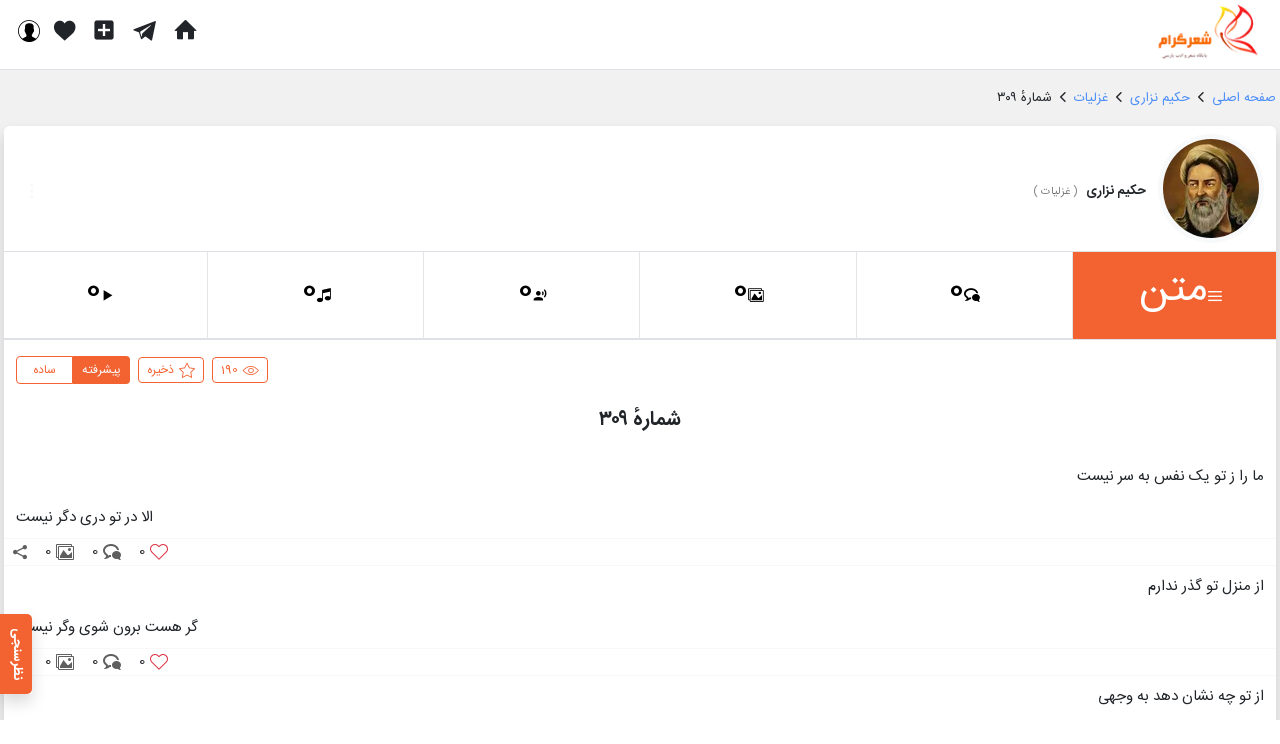

--- FILE ---
content_type: text/html; charset=utf-8
request_url: https://www.shergram.com/hakim-nazaari/ghazaliat/ctx309
body_size: 8414
content:
<!DOCTYPE html><html lang="fa"><head><meta charSet="utf-8" data-next-head=""/><meta name="viewport" content="initial-scale=1,user-scalable=no,maximum-scale=1,width=device-width" data-next-head=""/><meta http-equiv="Content-Type" content="text/html; charset=utf-8" data-next-head=""/><meta http-equiv="content-language" content="fa" data-next-head=""/><meta name="language" content="fa" data-next-head=""/><link rel="apple-touch-icon" sizes="180x180" href="/img/fav/apple-touch-icon.png" data-next-head=""/><link rel="icon" type="image/png" sizes="32x32" href="/img/fav/favicon-32x32.png" data-next-head=""/><link rel="icon" type="image/png" sizes="16x16" href="/img/fav/favicon-16x16.png" data-next-head=""/><link rel="manifest" href="/img/fav/site.webmanifest" data-next-head=""/><link rel="mask-icon" href="/img/fav/safari-pinned-tab.svg" color="#5bbad5" data-next-head=""/><meta http-equiv="X-UA-Compatible" content="IE=edge,chrome=1" data-next-head=""/><meta name="google-site-verification" content="N_1Ao4SU9N2EipmoDkVXZYGYcSYvW_Ydlb8aG-MWHNE" data-next-head=""/><meta name="msapplication-TileColor" content="#17bbc1" data-next-head=""/><link rel="preload" href="/fonts/iransans/regular/IRANSansWebNum.woff2" as="font" type="font/woff2" crossorigin="anonymous" data-next-head=""/><link rel="preload" href="/fonts/iransans/bold/IRANSansWebNum_Bold.woff2" as="font" type="font/woff2" crossorigin="anonymous" data-next-head=""/><link rel="preload" href="/fonts/shergram/icons.woff2" as="font" type="font/woff2" crossorigin="anonymous" data-next-head=""/><meta name="theme-color" content="#17bbc1" data-next-head=""/><title data-next-head="">شمارهٔ ۳۰۹ ، غزلیات ، حکیم نزاری | شعرگرام</title><meta property="og:title" content="شمارهٔ ۳۰۹ ، غزلیات ، حکیم نزاری | شعرگرام" data-next-head=""/><meta name="description" content="دیدگاه ها، تصاویر و مشاهده  شمارهٔ ۳۰۹ ، غزلیات ، حکیم نزاری | شعرگرام" data-next-head=""/><meta property="og:description" content="دیدگاه ها، تصاویر و مشاهده  شمارهٔ ۳۰۹ ، غزلیات ، حکیم نزاری | شعرگرام" data-next-head=""/><link rel="canonical" href="https://www.shergram.com/hakim-nazaari/ghazaliat/ctx309" data-next-head=""/><link rel="preload" href="/_next/static/chunks/b48e02722929d592.css" as="style"/><link rel="preload" href="/_next/static/chunks/b5e47665f8eb4c61.css" as="style"/><link rel="preload" href="/_next/static/chunks/77bf43d2548a4492.css" as="style"/><link rel="preload" as="image" imageSrcSet="/img/type4.webp" data-next-head=""/><link rel="preload" as="image" imageSrcSet="/img/taj.webp" data-next-head=""/><base href="/" data-next-head=""/><link rel="preload" as="image" imageSrcSet="/_next/image?url=%2F_next%2Fstatic%2Fmedia%2Flogo2x.b367679e.png&amp;w=128&amp;q=80 1x, /_next/image?url=%2F_next%2Fstatic%2Fmedia%2Flogo2x.b367679e.png&amp;w=256&amp;q=80 2x" data-next-head=""/><link rel="stylesheet" href="/_next/static/chunks/b48e02722929d592.css" data-n-g=""/><link rel="stylesheet" href="/_next/static/chunks/b5e47665f8eb4c61.css" data-n-g=""/><link rel="stylesheet" href="/_next/static/chunks/77bf43d2548a4492.css" data-n-p=""/><noscript data-n-css=""></noscript><script src="/_next/static/chunks/ec67f0dcd6932062.js" defer=""></script><script src="/_next/static/chunks/64fd5e2292257dad.js" defer=""></script><script src="/_next/static/chunks/7ae83936b5ac5be6.js" defer=""></script><script src="/_next/static/chunks/45b32ccde54a1343.js" defer=""></script><script src="/_next/static/chunks/be8dc2362d007d55.js" defer=""></script><script src="/_next/static/chunks/499a756d8bcce7d1.js" defer=""></script><script src="/_next/static/chunks/d7bdc806ffcba4f3.js" defer=""></script><script src="/_next/static/chunks/turbopack-ce9ce235139e2e3e.js" defer=""></script><script src="/_next/static/chunks/8fc69717cf35ef64.js" defer=""></script><script src="/_next/static/chunks/8cd4995bfe79120a.js" defer=""></script><script src="/_next/static/chunks/16d91c2e28050904.js" defer=""></script><script src="/_next/static/chunks/6a0ecef2ec53d0fc.js" defer=""></script><script src="/_next/static/chunks/8b6312204bc3e66e.js" defer=""></script><script src="/_next/static/chunks/7a592b21ca26bfa3.js" defer=""></script><script src="/_next/static/chunks/268d9e33e440cc2a.js" defer=""></script><script src="/_next/static/chunks/607ddb4352d534da.js" defer=""></script><script src="/_next/static/chunks/turbopack-79617c4102fc6ee3.js" defer=""></script><script src="/_next/static/qRlM2cy8SCbrJ1nCzyTGo/_ssgManifest.js" defer=""></script><script src="/_next/static/qRlM2cy8SCbrJ1nCzyTGo/_buildManifest.js" defer=""></script></head><body><link rel="preload" as="image" imageSrcSet="/_next/image?url=%2F_next%2Fstatic%2Fmedia%2Flogo2x.b367679e.png&amp;w=128&amp;q=80 1x, /_next/image?url=%2F_next%2Fstatic%2Fmedia%2Flogo2x.b367679e.png&amp;w=256&amp;q=80 2x"/><div id="__next"><div class="shabesh-main"><header class="w-100 position-fixed border-bottom bg-white layout-module-scss-module__wwQ_fa__headerWeb"><div class="container-xl"><div class="row"><div class="col-3"><a href="/"><div class="me-0 ms-3 pt-1"><img alt="شعرگرام - پایگاه شعر و ادب پارسی" title="شعرگرام - پایگاه شعر و ادب پارسی" width="120" height="55" decoding="async" data-nimg="1" class="img-responsive px-md-0 globals-module-scss-module__u_avvG__imageContainer globals-module-scss-module__u_avvG__cover" style="color:transparent" srcSet="/_next/image?url=%2F_next%2Fstatic%2Fmedia%2Flogo2x.b367679e.png&amp;w=128&amp;q=80 1x, /_next/image?url=%2F_next%2Fstatic%2Fmedia%2Flogo2x.b367679e.png&amp;w=256&amp;q=80 2x" src="/_next/image?url=%2F_next%2Fstatic%2Fmedia%2Flogo2x.b367679e.png&amp;w=256&amp;q=80"/></div></a></div><div class="col-md-6 d-none d-md-flex justify-content-center align-items-center"><div class="search-module-scss-module__EGhJCq__searchHolder "><i class="icons-module-scss-module__G0Jp8a__shSearch"></i><input class="search-input bg-white" id="search_input" placeholder="متن، بیت، نام شاعر ..." value=""/><button class="btn border-0 text-dark globals-module-scss-module__u_avvG__btnIconOnly search-module-scss-module__EGhJCq__settingIcon"><i class="icons-module-scss-module__G0Jp8a__shSetting"></i></button></div></div><div class="col d-flex align-items-center pe-0 justify-content-end"><a class="bg-transparent d-flex mx-2 null" title="صفحه اصلی" href="/"><i class="icons-module-scss-module__G0Jp8a__shHome  font-24"></i></a><a class="bg-transparent d-flex mx-2 null" title="پیام ها" href="/directs"><i class="d-inline-flex icons-module-scss-module__G0Jp8a__shTelegram  font-22"></i></a><a class="bg-transparent d-flex mx-2 null" title="متن جدید" href="/new"><i class="d-inline-flex icons-module-scss-module__G0Jp8a__shPlusSquare  font-24"></i></a><a class="bg-transparent position-relative d-flex mx-2 null" title="فعالیت ها" href="/activities"><i class="d-nline-flex icons-module-scss-module__G0Jp8a__shHeart1  font-20"></i></a><button class="bg-transparent d-flex"><i class="d-inline-flex icons-module-scss-module__G0Jp8a__shUser4  font-22"></i></button></div></div></div></header><main><div class="layout-module-scss-module__wwQ_fa__mainContainerWeb"><div class="container-xl px-1 px-md-3 overflow-hidden"><div class="col-12 my-2"><div class="py-2"><script type="application/ld+json">{"@context":"https://schema.org","@type":"BreadcrumbList","itemListElement":[{"@type":"ListItem","name":"صفحه اصلی","position":1,"item":"https://www.shergram.comhttps://www.shergram.com"},{"@type":"ListItem","name":"حکیم نزاری","position":2,"item":"https://www.shergram.com/hakim-nazaari"},{"@type":"ListItem","name":"غزلیات","position":3,"item":"https://www.shergram.com/hakim-nazaari/ghazaliat"},{"@type":"ListItem","name":"شمارهٔ ۳۰۹","position":4}]}</script><div class="d-inline-flex font-13 color-blue ps-1"><a href="https://www.shergram.com"><span itemProp="name">صفحه اصلی</span></a></div><div class="d-inline-flex pe-1 ps-2 color-gray"><i class="icons-module-scss-module__G0Jp8a__shBack font-10"></i></div><div class="d-inline-flex font-13 color-blue ps-1"><a href="/hakim-nazaari"><span itemProp="name">حکیم نزاری</span></a></div><div class="d-inline-flex pe-1 ps-2 color-gray"><i class="icons-module-scss-module__G0Jp8a__shBack font-10"></i></div><div class="d-inline-flex font-13 color-blue ps-1"><a href="/hakim-nazaari/ghazaliat"><span itemProp="name">غزلیات</span></a></div><div class="d-inline-flex pe-1 ps-2 color-gray"><i class="icons-module-scss-module__G0Jp8a__shBack font-10"></i></div><div class="d-inline font-13 color-gray active"><span>شمارهٔ ۳۰۹</span></div></div></div><div class="w-100 mb-4 rounded shadow bg-white position-relative"><div class="row"><div class="col-12"><div class="w-100 border-bottom"><div class="row "><div class="col-auto pe-4 ps-0 py-2 font-zero align-items-center d-flex"><a href="/hakim-nazaari/ghazaliat"><img alt="حکیم نزاری" title="حکیم نزاری" loading="lazy" width="65" height="65" decoding="async" data-nimg="1" class="rounded-circle border border-5 border-light w-100 globals-module-scss-module__u_avvG__imageContainer globals-module-scss-module__u_avvG__cover" style="color:transparent" srcSet="/_next/image?url=https%3A%2F%2Fstatic.shergram.com%2F%2Fuploads%2F5%2F65%2F1621673785.jpg&amp;w=96&amp;q=80 1x, /_next/image?url=https%3A%2F%2Fstatic.shergram.com%2F%2Fuploads%2F5%2F65%2F1621673785.jpg&amp;w=256&amp;q=80 2x" src="/_next/image?url=https%3A%2F%2Fstatic.shergram.com%2F%2Fuploads%2F5%2F65%2F1621673785.jpg&amp;w=256&amp;q=80"/></a></div><div class="col  align-items-center d-flex justify-content-between mt-1 ellipsis"><div class="d-block"><div class="w-100"><span class="d-inline-block ms-1 font-13 fw-bold">حکیم نزاری</span><span class="d-inline-block font-11 px-1 text-black-50">( <!-- -->غزلیات<!-- --> )</span></div><div class="w-100"></div></div><div class="d-flex align-items-center px-2 h-100"><div class="d-inline-flex  h-100 "><a class="btn globals-module-scss-module__u_avvG__btnIconOnly p-2" href="/hakim-nazaari/ghazaliat/ctx308"></a></div><div class="d-inline-flex h-100 "></div><div class="d-inline-flex h-100 pe-2"><button class="btn border-0 globals-module-scss-module__u_avvG__btnIconOnly pe-0 text-light" aria-label="بیشتر"><i class="icons-module-scss-module__G0Jp8a__shDotsV"></i></button></div></div></div></div></div></div><div class="col-12  text-center"><div class="w-100 border-bottom overflow-hidden"><div class="row tab-module-scss-module__lz4AJW__tabBar"><button class="col px-1 btn btn-sm rounded-0 text-primary tab-module-scss-module__lz4AJW__active"><i class="icons-module-scss-module__G0Jp8a__shMenu"></i><h1>متن</h1></button><button class="col px-1 btn btn-sm rounded-0 text-primary bg-white border-bottom"><i class="icons-module-scss-module__G0Jp8a__shBubble"></i><h2>0</h2></button><button class="col px-1 btn btn-sm rounded-0 text-primary bg-white border-bottom"><i class="icons-module-scss-module__G0Jp8a__shImages"></i><h2>0</h2></button><button class="col px-1 btn btn-sm rounded-0 text-primary bg-white border-bottom"><i class="icons-module-scss-module__G0Jp8a__shVoice"></i><h2>0</h2></button><button class="col px-1 btn btn-sm rounded-0 text-primary bg-white border-bottom"><i class="icons-module-scss-module__G0Jp8a__shMusic"></i><h2>0</h2></button><button class="col px-1 btn btn-sm rounded-0 text-primary bg-white border-bottom"><i class="icons-module-scss-module__G0Jp8a__shPlay3"></i><h2>0</h2></button></div></div></div><div class="col-12 text-center py-3 px-4"><div class="globals-module-scss-module__u_avvG__showScrollBar"><div class="row font-15 position-relative"><div class="col-12 text-start d-flex align-items-center justify-content-end"><div class="d-inline-flex"><div class="btn btn-sm font-12 globals-module-scss-module__u_avvG__btnIcon globals-module-scss-module__u_avvG__bgOutlineOrange"><i class="icons-module-scss-module__G0Jp8a__shEye"></i><span class="font-12">190</span></div></div><div class="d-inline-flex px-2"><button type="button" class="btn btn-sm font-12 px-2 globals-module-scss-module__u_avvG__btnIcon globals-module-scss-module__u_avvG__bgOutlineOrange"><i class="icons-module-scss-module__G0Jp8a__shStarO"></i><span class="font-12">ذخیره</span></button></div><div class="d-inline-flex"><div class="btn-group ltr" role="group" aria-label="Basic example"><button type="button" class="btn btn-sm font-12 px-3 globals-module-scss-module__u_avvG__bgOutlineOrange">ساده</button><button type="button" class="btn btn-sm font-12 px-2 globals-module-scss-module__u_avvG__bgOrange text-light">پیشرفته</button></div></div></div><div class="col-12"><h1 class="w-100 my-4 font-20 fw-bold">شمارهٔ ۳۰۹</h1></div><div id="content-1" class="col-12 col-md-6 text-md-start text-end lg-lh   my-md-2 py-1 my-1">ما را ز تو یک نفس به سر نیست</div><div id="content-2" class="col-12 col-md-6 text-md-end text-start lg-lh   my-md-2 py-1 my-1">الا در تو دری دگر نیست</div><div class="col-12 position-relative text-start pre-line align-items-center px-0"><div class="w-100 globals-module-scss-module__u_avvG__borderTopLight globals-module-scss-module__u_avvG__borderBottomLight"><button class="btn globals-module-scss-module__u_avvG__btnIcon btn-sm d-inline-flex border-left"><i class="icons-module-scss-module__G0Jp8a__shHeart text-danger"></i><span>0</span></button><button class="btn globals-module-scss-module__u_avvG__btnIcon  btn-sm  d-inline-flex border-left"><i class="icons-module-scss-module__G0Jp8a__shBubble text-gray"></i><span>0</span></button><button class="btn globals-module-scss-module__u_avvG__btnIcon  btn-sm  d-inline-flex border-left"><i class="icons-module-scss-module__G0Jp8a__shImages text-gray"></i><span>0</span></button><button class="btn  btn-sm d-inline-flex globals-module-scss-module__u_avvG__btnIconOnly" aria-label="اشتراک گذاری"><i class="icons-module-scss-module__G0Jp8a__shShare2 text-gray"></i></button></div></div><div id="content-3" class="col-12 col-md-6 text-md-start text-end lg-lh   my-md-2 py-1 my-1">از منزل تو گذر ندارم</div><div id="content-4" class="col-12 col-md-6 text-md-end text-start lg-lh   my-md-2 py-1 my-1">گر هست برون شوی وگر نیست</div><div class="col-12 position-relative text-start pre-line align-items-center px-0"><div class="w-100 globals-module-scss-module__u_avvG__borderTopLight globals-module-scss-module__u_avvG__borderBottomLight"><button class="btn globals-module-scss-module__u_avvG__btnIcon btn-sm d-inline-flex border-left"><i class="icons-module-scss-module__G0Jp8a__shHeart text-danger"></i><span>0</span></button><button class="btn globals-module-scss-module__u_avvG__btnIcon  btn-sm  d-inline-flex border-left"><i class="icons-module-scss-module__G0Jp8a__shBubble text-gray"></i><span>0</span></button><button class="btn globals-module-scss-module__u_avvG__btnIcon  btn-sm  d-inline-flex border-left"><i class="icons-module-scss-module__G0Jp8a__shImages text-gray"></i><span>0</span></button><button class="btn  btn-sm d-inline-flex globals-module-scss-module__u_avvG__btnIconOnly" aria-label="اشتراک گذاری"><i class="icons-module-scss-module__G0Jp8a__shShare2 text-gray"></i></button></div></div><div id="content-5" class="col-12 col-md-6 text-md-start text-end lg-lh   my-md-2 py-1 my-1">از تو چه نشان دهد به وجهی</div><div id="content-6" class="col-12 col-md-6 text-md-end text-start lg-lh   my-md-2 py-1 my-1">آن را که ز خویشتن خبر نیست</div><div class="col-12 position-relative text-start pre-line align-items-center px-0"><div class="w-100 globals-module-scss-module__u_avvG__borderTopLight globals-module-scss-module__u_avvG__borderBottomLight"><button class="btn globals-module-scss-module__u_avvG__btnIcon btn-sm d-inline-flex border-left"><i class="icons-module-scss-module__G0Jp8a__shHeart text-danger"></i><span>0</span></button><button class="btn globals-module-scss-module__u_avvG__btnIcon  btn-sm  d-inline-flex border-left"><i class="icons-module-scss-module__G0Jp8a__shBubble text-gray"></i><span>0</span></button><button class="btn globals-module-scss-module__u_avvG__btnIcon  btn-sm  d-inline-flex border-left"><i class="icons-module-scss-module__G0Jp8a__shImages text-gray"></i><span>0</span></button><button class="btn  btn-sm d-inline-flex globals-module-scss-module__u_avvG__btnIconOnly" aria-label="اشتراک گذاری"><i class="icons-module-scss-module__G0Jp8a__shShare2 text-gray"></i></button></div></div><div id="content-7" class="col-12 col-md-6 text-md-start text-end lg-lh   my-md-2 py-1 my-1">در بی خبری به وجه دیگر</div><div id="content-8" class="col-12 col-md-6 text-md-end text-start lg-lh   my-md-2 py-1 my-1">سرّی است عجب که هست ور نیست</div><div class="col-12 position-relative text-start pre-line align-items-center px-0"><div class="w-100 globals-module-scss-module__u_avvG__borderTopLight globals-module-scss-module__u_avvG__borderBottomLight"><button class="btn globals-module-scss-module__u_avvG__btnIcon btn-sm d-inline-flex border-left"><i class="icons-module-scss-module__G0Jp8a__shHeart text-danger"></i><span>0</span></button><button class="btn globals-module-scss-module__u_avvG__btnIcon  btn-sm  d-inline-flex border-left"><i class="icons-module-scss-module__G0Jp8a__shBubble text-gray"></i><span>0</span></button><button class="btn globals-module-scss-module__u_avvG__btnIcon  btn-sm  d-inline-flex border-left"><i class="icons-module-scss-module__G0Jp8a__shImages text-gray"></i><span>0</span></button><button class="btn  btn-sm d-inline-flex globals-module-scss-module__u_avvG__btnIconOnly" aria-label="اشتراک گذاری"><i class="icons-module-scss-module__G0Jp8a__shShare2 text-gray"></i></button></div></div><div id="content-9" class="col-12 col-md-6 text-md-start text-end lg-lh   my-md-2 py-1 my-1">با بی خبرانِ با خبر باش</div><div id="content-10" class="col-12 col-md-6 text-md-end text-start lg-lh   my-md-2 py-1 my-1">تعلیمی از این شریف تر نیست</div><div class="col-12 position-relative text-start pre-line align-items-center px-0"><div class="w-100 globals-module-scss-module__u_avvG__borderTopLight globals-module-scss-module__u_avvG__borderBottomLight"><button class="btn globals-module-scss-module__u_avvG__btnIcon btn-sm d-inline-flex border-left"><i class="icons-module-scss-module__G0Jp8a__shHeart text-danger"></i><span>0</span></button><button class="btn globals-module-scss-module__u_avvG__btnIcon  btn-sm  d-inline-flex border-left"><i class="icons-module-scss-module__G0Jp8a__shBubble text-gray"></i><span>0</span></button><button class="btn globals-module-scss-module__u_avvG__btnIcon  btn-sm  d-inline-flex border-left"><i class="icons-module-scss-module__G0Jp8a__shImages text-gray"></i><span>0</span></button><button class="btn  btn-sm d-inline-flex globals-module-scss-module__u_avvG__btnIconOnly" aria-label="اشتراک گذاری"><i class="icons-module-scss-module__G0Jp8a__shShare2 text-gray"></i></button></div></div><div id="content-11" class="col-12 col-md-6 text-md-start text-end lg-lh   my-md-2 py-1 my-1">بشتاب که سالک محقق</div><div id="content-12" class="col-12 col-md-6 text-md-end text-start lg-lh   my-md-2 py-1 my-1">موقوف ولایت بشر نیست</div><div class="col-12 position-relative text-start pre-line align-items-center px-0"><div class="w-100 globals-module-scss-module__u_avvG__borderTopLight globals-module-scss-module__u_avvG__borderBottomLight"><button class="btn globals-module-scss-module__u_avvG__btnIcon btn-sm d-inline-flex border-left"><i class="icons-module-scss-module__G0Jp8a__shHeart text-danger"></i><span>0</span></button><button class="btn globals-module-scss-module__u_avvG__btnIcon  btn-sm  d-inline-flex border-left"><i class="icons-module-scss-module__G0Jp8a__shBubble text-gray"></i><span>0</span></button><button class="btn globals-module-scss-module__u_avvG__btnIcon  btn-sm  d-inline-flex border-left"><i class="icons-module-scss-module__G0Jp8a__shImages text-gray"></i><span>0</span></button><button class="btn  btn-sm d-inline-flex globals-module-scss-module__u_avvG__btnIconOnly" aria-label="اشتراک گذاری"><i class="icons-module-scss-module__G0Jp8a__shShare2 text-gray"></i></button></div></div><div id="content-13" class="col-12 col-md-6 text-md-start text-end lg-lh   my-md-2 py-1 my-1">در معرکه ی سپاه اشواق</div><div id="content-14" class="col-12 col-md-6 text-md-end text-start lg-lh   my-md-2 py-1 my-1">جز تیغ نیاز کارگر نیست</div><div class="col-12 position-relative text-start pre-line align-items-center px-0"><div class="w-100 globals-module-scss-module__u_avvG__borderTopLight globals-module-scss-module__u_avvG__borderBottomLight"><button class="btn globals-module-scss-module__u_avvG__btnIcon btn-sm d-inline-flex border-left"><i class="icons-module-scss-module__G0Jp8a__shHeart text-danger"></i><span>0</span></button><button class="btn globals-module-scss-module__u_avvG__btnIcon  btn-sm  d-inline-flex border-left"><i class="icons-module-scss-module__G0Jp8a__shBubble text-gray"></i><span>0</span></button><button class="btn globals-module-scss-module__u_avvG__btnIcon  btn-sm  d-inline-flex border-left"><i class="icons-module-scss-module__G0Jp8a__shImages text-gray"></i><span>0</span></button><button class="btn  btn-sm d-inline-flex globals-module-scss-module__u_avvG__btnIconOnly" aria-label="اشتراک گذاری"><i class="icons-module-scss-module__G0Jp8a__shShare2 text-gray"></i></button></div></div><div id="content-15" class="col-12 col-md-6 text-md-start text-end lg-lh   my-md-2 py-1 my-1">بر خیل خیال نازک دوست</div><div id="content-16" class="col-12 col-md-6 text-md-end text-start lg-lh   my-md-2 py-1 my-1">جز سوزن فکر را گذر نیست</div><div class="col-12 position-relative text-start pre-line align-items-center px-0"><div class="w-100 globals-module-scss-module__u_avvG__borderTopLight globals-module-scss-module__u_avvG__borderBottomLight"><button class="btn globals-module-scss-module__u_avvG__btnIcon btn-sm d-inline-flex border-left"><i class="icons-module-scss-module__G0Jp8a__shHeart text-danger"></i><span>0</span></button><button class="btn globals-module-scss-module__u_avvG__btnIcon  btn-sm  d-inline-flex border-left"><i class="icons-module-scss-module__G0Jp8a__shBubble text-gray"></i><span>0</span></button><button class="btn globals-module-scss-module__u_avvG__btnIcon  btn-sm  d-inline-flex border-left"><i class="icons-module-scss-module__G0Jp8a__shImages text-gray"></i><span>0</span></button><button class="btn  btn-sm d-inline-flex globals-module-scss-module__u_avvG__btnIconOnly" aria-label="اشتراک گذاری"><i class="icons-module-scss-module__G0Jp8a__shShare2 text-gray"></i></button></div></div><div id="content-17" class="col-12 col-md-6 text-md-start text-end lg-lh   my-md-2 py-1 my-1">خفاش و شعاع نور خورشید</div><div id="content-18" class="col-12 col-md-6 text-md-end text-start lg-lh   my-md-2 py-1 my-1">این مرتبه حد بی بصر نیست</div><div class="col-12 position-relative text-start pre-line align-items-center px-0"><div class="w-100 globals-module-scss-module__u_avvG__borderTopLight globals-module-scss-module__u_avvG__borderBottomLight"><button class="btn globals-module-scss-module__u_avvG__btnIcon btn-sm d-inline-flex border-left"><i class="icons-module-scss-module__G0Jp8a__shHeart text-danger"></i><span>0</span></button><button class="btn globals-module-scss-module__u_avvG__btnIcon  btn-sm  d-inline-flex border-left"><i class="icons-module-scss-module__G0Jp8a__shBubble text-gray"></i><span>0</span></button><button class="btn globals-module-scss-module__u_avvG__btnIcon  btn-sm  d-inline-flex border-left"><i class="icons-module-scss-module__G0Jp8a__shImages text-gray"></i><span>0</span></button><button class="btn  btn-sm d-inline-flex globals-module-scss-module__u_avvG__btnIconOnly" aria-label="اشتراک گذاری"><i class="icons-module-scss-module__G0Jp8a__shShare2 text-gray"></i></button></div></div><div id="content-19" class="col-12 col-md-6 text-md-start text-end lg-lh   my-md-2 py-1 my-1">جر محو شدن دگر چه تدبیر</div><div id="content-20" class="col-12 col-md-6 text-md-end text-start lg-lh   my-md-2 py-1 my-1">آنجا که مجال یک نظر نیست</div><div class="col-12 position-relative text-start pre-line align-items-center px-0"><div class="w-100 globals-module-scss-module__u_avvG__borderTopLight globals-module-scss-module__u_avvG__borderBottomLight"><button class="btn globals-module-scss-module__u_avvG__btnIcon btn-sm d-inline-flex border-left"><i class="icons-module-scss-module__G0Jp8a__shHeart text-danger"></i><span>0</span></button><button class="btn globals-module-scss-module__u_avvG__btnIcon  btn-sm  d-inline-flex border-left"><i class="icons-module-scss-module__G0Jp8a__shBubble text-gray"></i><span>0</span></button><button class="btn globals-module-scss-module__u_avvG__btnIcon  btn-sm  d-inline-flex border-left"><i class="icons-module-scss-module__G0Jp8a__shImages text-gray"></i><span>0</span></button><button class="btn  btn-sm d-inline-flex globals-module-scss-module__u_avvG__btnIconOnly" aria-label="اشتراک گذاری"><i class="icons-module-scss-module__G0Jp8a__shShare2 text-gray"></i></button></div></div><div id="content-21" class="col-12 col-md-6 text-md-start text-end lg-lh   my-md-2 py-1 my-1">با دوست مضایقت به جانی</div><div id="content-22" class="col-12 col-md-6 text-md-end text-start lg-lh   my-md-2 py-1 my-1">از جانب ما بدین قدر نیست</div><div class="col-12 position-relative text-start pre-line align-items-center px-0"><div class="w-100 globals-module-scss-module__u_avvG__borderTopLight globals-module-scss-module__u_avvG__borderBottomLight"><button class="btn globals-module-scss-module__u_avvG__btnIcon btn-sm d-inline-flex border-left"><i class="icons-module-scss-module__G0Jp8a__shHeart text-danger"></i><span>0</span></button><button class="btn globals-module-scss-module__u_avvG__btnIcon  btn-sm  d-inline-flex border-left"><i class="icons-module-scss-module__G0Jp8a__shBubble text-gray"></i><span>0</span></button><button class="btn globals-module-scss-module__u_avvG__btnIcon  btn-sm  d-inline-flex border-left"><i class="icons-module-scss-module__G0Jp8a__shImages text-gray"></i><span>0</span></button><button class="btn  btn-sm d-inline-flex globals-module-scss-module__u_avvG__btnIconOnly" aria-label="اشتراک گذاری"><i class="icons-module-scss-module__G0Jp8a__shShare2 text-gray"></i></button></div></div><div id="content-23" class="col-12 col-md-6 text-md-start text-end lg-lh   my-md-2 py-1 my-1">نی نی کششی بود از آنجا</div><div id="content-24" class="col-12 col-md-6 text-md-end text-start lg-lh   my-md-2 py-1 my-1">وین بیّنه زان دگر بتر نیست</div><div class="col-12 position-relative text-start pre-line align-items-center px-0"><div class="w-100 globals-module-scss-module__u_avvG__borderTopLight globals-module-scss-module__u_avvG__borderBottomLight"><button class="btn globals-module-scss-module__u_avvG__btnIcon btn-sm d-inline-flex border-left"><i class="icons-module-scss-module__G0Jp8a__shHeart text-danger"></i><span>0</span></button><button class="btn globals-module-scss-module__u_avvG__btnIcon  btn-sm  d-inline-flex border-left"><i class="icons-module-scss-module__G0Jp8a__shBubble text-gray"></i><span>0</span></button><button class="btn globals-module-scss-module__u_avvG__btnIcon  btn-sm  d-inline-flex border-left"><i class="icons-module-scss-module__G0Jp8a__shImages text-gray"></i><span>0</span></button><button class="btn  btn-sm d-inline-flex globals-module-scss-module__u_avvG__btnIconOnly" aria-label="اشتراک گذاری"><i class="icons-module-scss-module__G0Jp8a__shShare2 text-gray"></i></button></div></div><div id="content-25" class="col-12 col-md-6 text-md-start text-end lg-lh   my-md-2 py-1 my-1">بی پرتو آفتاب نوری</div><div id="content-26" class="col-12 col-md-6 text-md-end text-start lg-lh   my-md-2 py-1 my-1">در صورت مظلم قمر نیست</div><div class="col-12 position-relative text-start pre-line align-items-center px-0"><div class="w-100 globals-module-scss-module__u_avvG__borderTopLight globals-module-scss-module__u_avvG__borderBottomLight"><button class="btn globals-module-scss-module__u_avvG__btnIcon btn-sm d-inline-flex border-left"><i class="icons-module-scss-module__G0Jp8a__shHeart text-danger"></i><span>0</span></button><button class="btn globals-module-scss-module__u_avvG__btnIcon  btn-sm  d-inline-flex border-left"><i class="icons-module-scss-module__G0Jp8a__shBubble text-gray"></i><span>0</span></button><button class="btn globals-module-scss-module__u_avvG__btnIcon  btn-sm  d-inline-flex border-left"><i class="icons-module-scss-module__G0Jp8a__shImages text-gray"></i><span>0</span></button><button class="btn  btn-sm d-inline-flex globals-module-scss-module__u_avvG__btnIconOnly" aria-label="اشتراک گذاری"><i class="icons-module-scss-module__G0Jp8a__shShare2 text-gray"></i></button></div></div><div id="content-27" class="col-12 col-md-6 text-md-start text-end lg-lh   my-md-2 py-1 my-1">از گلبُن امتحان نصیبت</div><div id="content-28" class="col-12 col-md-6 text-md-end text-start lg-lh   my-md-2 py-1 my-1">جز خار نزاریا مگر نیست</div><div class="col-12 position-relative text-start pre-line align-items-center px-0"><div class="w-100 globals-module-scss-module__u_avvG__borderTopLight globals-module-scss-module__u_avvG__borderBottomLight"><button class="btn globals-module-scss-module__u_avvG__btnIcon btn-sm d-inline-flex border-left"><i class="icons-module-scss-module__G0Jp8a__shHeart text-danger"></i><span>0</span></button><button class="btn globals-module-scss-module__u_avvG__btnIcon  btn-sm  d-inline-flex border-left"><i class="icons-module-scss-module__G0Jp8a__shBubble text-gray"></i><span>0</span></button><button class="btn globals-module-scss-module__u_avvG__btnIcon  btn-sm  d-inline-flex border-left"><i class="icons-module-scss-module__G0Jp8a__shImages text-gray"></i><span>0</span></button><button class="btn  btn-sm d-inline-flex globals-module-scss-module__u_avvG__btnIconOnly" aria-label="اشتراک گذاری"><i class="icons-module-scss-module__G0Jp8a__shShare2 text-gray"></i></button></div></div><div id="content-29" class="col-12 col-md-6 text-md-start text-end lg-lh   my-md-2 py-1 my-1">خوش باش که برفکندگان را</div><div id="content-30" class="col-12 col-md-6 text-md-end text-start lg-lh   my-md-2 py-1 my-1">میلی به جهان مختصر نیست</div><div class="col-12 position-relative text-start pre-line align-items-center px-0"><div class="w-100 globals-module-scss-module__u_avvG__borderTopLight globals-module-scss-module__u_avvG__borderBottomLight"><button class="btn globals-module-scss-module__u_avvG__btnIcon btn-sm d-inline-flex border-left"><i class="icons-module-scss-module__G0Jp8a__shHeart text-danger"></i><span>0</span></button><button class="btn globals-module-scss-module__u_avvG__btnIcon  btn-sm  d-inline-flex border-left"><i class="icons-module-scss-module__G0Jp8a__shBubble text-gray"></i><span>0</span></button><button class="btn globals-module-scss-module__u_avvG__btnIcon  btn-sm  d-inline-flex border-left"><i class="icons-module-scss-module__G0Jp8a__shImages text-gray"></i><span>0</span></button><button class="btn  btn-sm d-inline-flex globals-module-scss-module__u_avvG__btnIconOnly" aria-label="اشتراک گذاری"><i class="icons-module-scss-module__G0Jp8a__shShare2 text-gray"></i></button></div></div><div id="content-31" class="col-12 col-md-6 text-md-start text-end lg-lh   my-md-2 py-1 my-1">در پیش خدنگ غمزه ی دوست</div><div id="content-32" class="col-12 col-md-6 text-md-end text-start lg-lh   my-md-2 py-1 my-1">جز سینه ی بی دلان سپر نیست</div><div class="col-12 position-relative text-start pre-line align-items-center px-0"><div class="w-100 globals-module-scss-module__u_avvG__borderTopLight globals-module-scss-module__u_avvG__borderBottomLight"><button class="btn globals-module-scss-module__u_avvG__btnIcon btn-sm d-inline-flex border-left"><i class="icons-module-scss-module__G0Jp8a__shHeart text-danger"></i><span>0</span></button><button class="btn globals-module-scss-module__u_avvG__btnIcon  btn-sm  d-inline-flex border-left"><i class="icons-module-scss-module__G0Jp8a__shBubble text-gray"></i><span>0</span></button><button class="btn globals-module-scss-module__u_avvG__btnIcon  btn-sm  d-inline-flex border-left"><i class="icons-module-scss-module__G0Jp8a__shImages text-gray"></i><span>0</span></button><button class="btn  btn-sm d-inline-flex globals-module-scss-module__u_avvG__btnIconOnly" aria-label="اشتراک گذاری"><i class="icons-module-scss-module__G0Jp8a__shShare2 text-gray"></i></button></div></div><div style="position:fixed;top:-1000px;width:auto;left:-1000px;opacity:0;transition:opacity ease 0.4s" class="bg-dark rounded text-light content-module-scss-module___twOyG__absMenu"></div></div></div></div></div></div></div></div></main><footer class="w-100 bg-light"><div class="container-xl"><div class="row py-2 font-13  mb-md-0 mb-3"><div class="col-auto"><a href="/">صفحه اصلی</a></div><div class="col-auto mb-md-0 mb-3"><a href="/abjad">ابجد</a></div><div class="col-auto mb-md-0 mb-3"><a href="/top">برترین ها</a></div><div class="col-auto mb-md-0 mb-3"><a href="/about">درباره ما</a></div><div class="col-auto mb-md-0 mb-3"><a href="/terms">قوانین و مقررات</a></div><div class="col-auto mb-md-0 mb-3"><a href="/tanks">تقدیر و تشکر</a></div><div class="col-auto"><a href="/contact">تماس با ما</a></div><div class="col-auto"><a href="/supporters">حامیان</a></div><div class="col text-start"></div></div></div></footer><div class="feedback-module-scss-module__7dxsYW__feedback feedback-module-scss-module__7dxsYW__closed feedback-module-scss-module__7dxsYW__desktop"><a><span class="feedback-module-scss-module__7dxsYW__badge shadow">نظرسنجی</span></a><div class="feedback-module-scss-module__7dxsYW__answerBox"><button class="feedback-module-scss-module__7dxsYW__closeButton position-absolute bg-danger text-light rounded-circle"><i class="icons-module-scss-module__G0Jp8a__shQuit"></i></button></div></div><script type="text/javascript" src="/js/md.js"></script></div></div><script id="__NEXT_DATA__" type="application/json">{"props":{"pageProps":{"results":{"res":{"category_id":898,"title":"شمارهٔ ۳۰۹","user_id":1,"info":"غزلیات-حکیم نزاری","likes":0,"attachments":0,"contents_attachments":0,"comments":0,"musics":0,"videos":0,"voices":0,"active":1,"create_date":null,"ordered":309,"path":"hakim-nazaari/ghazaliat/ctx309","views":190,"id":61329,"created_at":"2021-03-31T13:12:51.000000Z","updated_at":"2021-03-31T17:42:36.000000Z","liked":false,"prev":{"title":"شمارهٔ ۳۰۸","path":"hakim-nazaari/ghazaliat/ctx308","id":61328},"next":{"title":"شمارهٔ ۳۱۰","path":"hakim-nazaari/ghazaliat/ctx310","id":61330},"favorite":false,"category":{"history_id":65,"title":"غزلیات","parent":{"history_id":65,"title":"حکیم نزاری","parent":null,"user_id":1,"ordered":37,"info":"حکیم نزاری","likes":0,"active":1,"slug":"hakim-nazaari","path":"hakim-nazaari","views":1304,"id":897},"user_id":1,"ordered":1000,"info":"حکیم نزاری","likes":0,"active":1,"slug":"ghazaliat","path":"hakim-nazaari/ghazaliat","views":472,"id":898,"history":{"name":"حکیم نزاری","category_id":897,"text":"حکیم سعدالدین بن شمس‌الدین نزاری بیرجندی قهستانی (۶۴۵ – ۷۲۱ یا ۷۲۰ قمری) معروف به حکیم نزاری از سرایندگان بزرگ نیمه دوم سده هفتم و آغاز قرن هشتم، در روستای فوداج از توابع بیرجند متولد شد. وی را نخستین نویسنده دوره بعد از الموت دانسته‌اند که پس از یک دهه بعد متولد شد و زبان شعر و تعبیرات و اصطلاحات صوفیان را برای پنهان کردن عقاید اسلامی برگزید.\r\n\r\nوی پس از پایان تحصیلات مقدماتی خود در بیرجند و قاین، به مطالعه ادبیات، فلسفه و علوم متداول زمان خود در قهستان پرداخت. او از همان جوانی به کار دولتی مشغول گشت و پس از آن در سال ۶۷۸ قمری به آذربایجان، اران، گرجستان، ارمنستان و باکو سفر کرد و تجربیات خود را در کتابی به نام سفرنامه جمع‌آوری کرد. بعد دو سال بعد به قهستان بازگشت و به خدمت به امرای کرتیان درآمد. اما معاندان وی، ملوک کرت را بر وی برانگیختند تا جایی که معزول و اموالش مصادره گشت. نزاری سالهای پایان عمر خود را به انزوا گذراند و به شغل کشاورزی پرداخت.\r\n\r\nاشعار نزاری، سرشار از اصطلاحات دینی، علمی و فلسفی، عرفانی و صوفیانه می‌باشد که آن‌ها را در جایگاه‌های مناسب و در معانی درست خود به کاربرده است. بسیاری از شعرا و نویسندگان از آن جمله جامی، شاعر و عارف نامدار سده نهم برخی از اشعار حافظ را متأثر از اشعار حکیم نزاری می‌دانند و به عبارت دیگر معتقدند که حافظ از شیوه نزاری پیروی کرده‌است. از اسماعیلیان این دوران تنها آثار نزاری به دست رسیده‌ است.\r\n\r\nاز آثار او می‌توان به دیوان اشعار، سفرنامه، ادب نامه، دستورنامه، مناظره شب و روز و ازهر و مزهر اشاره کرد.\r\n\r\nنزاری هم عصر سعدی بوده‌است. در کتاب تاریخ آل یاسر مشهور به حسامی واعظ، ضمن بیان هم عصری حکیم نزاری با سعدی آمده‌است که این دو با هم در شیراز و بیرجند صحبت داشته‌اند و شیخ یکی دو نوبت به عشق صحبت با او از شیراز به بیرجند آمده و ذکر او را در منظومات خود آورده‌است. تذکره نویسان نیز در منابع مختلف از دیدار حکیم بیرجند با سعدی شیرازی سخن گفته‌اند. الطاف حسین حالی نویسنده کتاب حیات سعدی به نقل از سرگور اوسلی از کتاب مجالس العشاق می‌نویسد: حکیم نزاری قهستانی در حمام با شیخ روبرو شد شیخ از وی پرسید در خراسان کسی سعدی را نمی‌شناسد؟ نزاری جواب داد کلام سعدی در خراسان در افواه عموم جاری است، خواهش کرد چند شعر از سعدی بخواند و شیخ دانست نزاری صاحب کمالات است و ذوق شعر دارد بالاخره یکدیگر را شناختند و و سعدی نزاری را به خانه خویش دعوت کرد و تا چند روز از وی پذیرایی شایانی نمود هنگام حرکت نزاری به نوکرش گفت اگر سعدی گاهی به خراسان آمد مهمان نوازی خود را به او نشان خواهم داد. به گوش شیخ رسید و متأسف شد که شاید خوب پذیرایی نکرده‌است. اتفاقاَ سالی گذرش به قهستان افتاد و با حکیم نزاری ملاقات دست داد. حکیم پذیرایی ساده نمود و اغذیهٔ ساده بر سفره می‌چید و هنگام تودیع گفت پذیرایی پرتکلف موجب شرمندگی مهمان می‌شود رسم ما این است که ملاحظه کردی. در باب طرز سخن نزاری و سعدی باید گفت که نزاری چه در غزل‌ها و چه در مثنوی‌ها و چه در قصیده‌ها زیر نفوذ شدید سعدی است و هنر شعری او همه جا روح شعر نزاری را زیر پر و بال خود دارد و غزل‌های نزاری واسطه تتبع حافظ از سعدی است.\r\n\r\nدرباره تأثیر نزاری بر حافظ جامی در بهارستان نوشته‌است: «قدوه الشعرا خواجه حافظ شیرازی رحمه الله، اکثر اشعار وی لطیف و مطبوع است و بعضی قریب به اعجاز، غزلیات وی نسبت به غزلیات دیگران در سلامت و روانی حکم قصائد ظهیر را دارد نسبت به قصاید دیگران و سلایق شعری او نزدیک است به نزاری قهستانی. اما در شعر نزاری غث و سمین بسیار است به خلاف شعر وی» اما ذبیح‌الله صفا درباره این سخن جامی می‌نویسد: «جامی در بهارستان مدعی است که حافظ از شیوهٔ نزاری تتبع کرده‌است و این به نظر بعید می‌آید و جز چند استقبال از چند غزل نزاری اثر دیگری از او در اساس و بنیاد سبک حافظ ملاحظه نمی‌کنیم و در عوض نزاری خود اشعاری را از خاقانی و سعدی چندین بار استقبال کرده و جواب گفته‌ است.»\r\n\r\nدر نام وی و پدرش در برخی منابع اختلاف وجود دارد. وی دارای ۳ فرزند پسر بود که یکی از آنها در عنفوان جوانی در گذشت. \r\n\r\nبرای سال درگذشت نزاری سه قول مطرح شده‌است. اول قول محمد خوافی (۷۷۷–۸۴۹) است که آن را در سال ۷۲۱ می‌داند. دوم قول هدایت در کتاب مجمع الفصحا است که آن را در ۶۹۵ می‌داند که این نظر توسط هیچ صاحب نظری قابل قبول نیست. سومین قول تاریخ نویسانی همانند براون است که سال درگذشت را ۷۲۰ می‌دانند. استاد ادبیات ذبیح‌الله صفا نظر محمد خوافی را بر همه ترجیح می‌دهد. آرامگاه او هم‌اکنون در شهر بیرجند در خیابان حکیم نزاری است. بنای آرامگاه در تاریخ ۲۴ خرداد ۱۳۹۶ به شماره ۳۰۱۶۳ ثبت ملی شد. طرح بنای آرامگاه حکیم نزاری گرفته شده از معماری ایرانی-اسلامی است.","contents":11158,"lists":1148,"id":65,"profile":"uploads/5/65/1621673785.jpg","cover":"uploads/5/65/1621673785(1).jpg","cover1":"uploads/5/65/1621673785(2).jpg"}},"contents":[{"list_id":61329,"likes":0,"comments":0,"vorder":1,"position":0,"attachments":0,"user_id":1,"content":"ما را ز تو یک نفس به سر نیست","info":"شمارهٔ ۳۰۹-غزلیات-حکیم نزاری","id":1506575,"liked":false},{"list_id":61329,"likes":0,"comments":0,"vorder":2,"position":1,"attachments":0,"user_id":1,"content":"الا در تو دری دگر نیست","info":"شمارهٔ ۳۰۹-غزلیات-حکیم نزاری","id":1506576,"liked":false},{"list_id":61329,"likes":0,"comments":0,"vorder":3,"position":0,"attachments":0,"user_id":1,"content":"از منزل تو گذر ندارم","info":"شمارهٔ ۳۰۹-غزلیات-حکیم نزاری","id":1506577,"liked":false},{"list_id":61329,"likes":0,"comments":0,"vorder":4,"position":1,"attachments":0,"user_id":1,"content":"گر هست برون شوی وگر نیست","info":"شمارهٔ ۳۰۹-غزلیات-حکیم نزاری","id":1506578,"liked":false},{"list_id":61329,"likes":0,"comments":0,"vorder":5,"position":0,"attachments":0,"user_id":1,"content":"از تو چه نشان دهد به وجهی","info":"شمارهٔ ۳۰۹-غزلیات-حکیم نزاری","id":1506579,"liked":false},{"list_id":61329,"likes":0,"comments":0,"vorder":6,"position":1,"attachments":0,"user_id":1,"content":"آن را که ز خویشتن خبر نیست","info":"شمارهٔ ۳۰۹-غزلیات-حکیم نزاری","id":1506580,"liked":false},{"list_id":61329,"likes":0,"comments":0,"vorder":7,"position":0,"attachments":0,"user_id":1,"content":"در بی خبری به وجه دیگر","info":"شمارهٔ ۳۰۹-غزلیات-حکیم نزاری","id":1506581,"liked":false},{"list_id":61329,"likes":0,"comments":0,"vorder":8,"position":1,"attachments":0,"user_id":1,"content":"سرّی است عجب که هست ور نیست","info":"شمارهٔ ۳۰۹-غزلیات-حکیم نزاری","id":1506582,"liked":false},{"list_id":61329,"likes":0,"comments":0,"vorder":9,"position":0,"attachments":0,"user_id":1,"content":"با بی خبرانِ با خبر باش","info":"شمارهٔ ۳۰۹-غزلیات-حکیم نزاری","id":1506583,"liked":false},{"list_id":61329,"likes":0,"comments":0,"vorder":10,"position":1,"attachments":0,"user_id":1,"content":"تعلیمی از این شریف تر نیست","info":"شمارهٔ ۳۰۹-غزلیات-حکیم نزاری","id":1506584,"liked":false},{"list_id":61329,"likes":0,"comments":0,"vorder":11,"position":0,"attachments":0,"user_id":1,"content":"بشتاب که سالک محقق","info":"شمارهٔ ۳۰۹-غزلیات-حکیم نزاری","id":1506585,"liked":false},{"list_id":61329,"likes":0,"comments":0,"vorder":12,"position":1,"attachments":0,"user_id":1,"content":"موقوف ولایت بشر نیست","info":"شمارهٔ ۳۰۹-غزلیات-حکیم نزاری","id":1506586,"liked":false},{"list_id":61329,"likes":0,"comments":0,"vorder":13,"position":0,"attachments":0,"user_id":1,"content":"در معرکه ی سپاه اشواق","info":"شمارهٔ ۳۰۹-غزلیات-حکیم نزاری","id":1506587,"liked":false},{"list_id":61329,"likes":0,"comments":0,"vorder":14,"position":1,"attachments":0,"user_id":1,"content":"جز تیغ نیاز کارگر نیست","info":"شمارهٔ ۳۰۹-غزلیات-حکیم نزاری","id":1506588,"liked":false},{"list_id":61329,"likes":0,"comments":0,"vorder":15,"position":0,"attachments":0,"user_id":1,"content":"بر خیل خیال نازک دوست","info":"شمارهٔ ۳۰۹-غزلیات-حکیم نزاری","id":1506589,"liked":false},{"list_id":61329,"likes":0,"comments":0,"vorder":16,"position":1,"attachments":0,"user_id":1,"content":"جز سوزن فکر را گذر نیست","info":"شمارهٔ ۳۰۹-غزلیات-حکیم نزاری","id":1506590,"liked":false},{"list_id":61329,"likes":0,"comments":0,"vorder":17,"position":0,"attachments":0,"user_id":1,"content":"خفاش و شعاع نور خورشید","info":"شمارهٔ ۳۰۹-غزلیات-حکیم نزاری","id":1506591,"liked":false},{"list_id":61329,"likes":0,"comments":0,"vorder":18,"position":1,"attachments":0,"user_id":1,"content":"این مرتبه حد بی بصر نیست","info":"شمارهٔ ۳۰۹-غزلیات-حکیم نزاری","id":1506592,"liked":false},{"list_id":61329,"likes":0,"comments":0,"vorder":19,"position":0,"attachments":0,"user_id":1,"content":"جر محو شدن دگر چه تدبیر","info":"شمارهٔ ۳۰۹-غزلیات-حکیم نزاری","id":1506593,"liked":false},{"list_id":61329,"likes":0,"comments":0,"vorder":20,"position":1,"attachments":0,"user_id":1,"content":"آنجا که مجال یک نظر نیست","info":"شمارهٔ ۳۰۹-غزلیات-حکیم نزاری","id":1506594,"liked":false},{"list_id":61329,"likes":0,"comments":0,"vorder":21,"position":0,"attachments":0,"user_id":1,"content":"با دوست مضایقت به جانی","info":"شمارهٔ ۳۰۹-غزلیات-حکیم نزاری","id":1506595,"liked":false},{"list_id":61329,"likes":0,"comments":0,"vorder":22,"position":1,"attachments":0,"user_id":1,"content":"از جانب ما بدین قدر نیست","info":"شمارهٔ ۳۰۹-غزلیات-حکیم نزاری","id":1506596,"liked":false},{"list_id":61329,"likes":0,"comments":0,"vorder":23,"position":0,"attachments":0,"user_id":1,"content":"نی نی کششی بود از آنجا","info":"شمارهٔ ۳۰۹-غزلیات-حکیم نزاری","id":1506597,"liked":false},{"list_id":61329,"likes":0,"comments":0,"vorder":24,"position":1,"attachments":0,"user_id":1,"content":"وین بیّنه زان دگر بتر نیست","info":"شمارهٔ ۳۰۹-غزلیات-حکیم نزاری","id":1506598,"liked":false},{"list_id":61329,"likes":0,"comments":0,"vorder":25,"position":0,"attachments":0,"user_id":1,"content":"بی پرتو آفتاب نوری","info":"شمارهٔ ۳۰۹-غزلیات-حکیم نزاری","id":1506599,"liked":false},{"list_id":61329,"likes":0,"comments":0,"vorder":26,"position":1,"attachments":0,"user_id":1,"content":"در صورت مظلم قمر نیست","info":"شمارهٔ ۳۰۹-غزلیات-حکیم نزاری","id":1506600,"liked":false},{"list_id":61329,"likes":0,"comments":0,"vorder":27,"position":0,"attachments":0,"user_id":1,"content":"از گلبُن امتحان نصیبت","info":"شمارهٔ ۳۰۹-غزلیات-حکیم نزاری","id":1506601,"liked":false},{"list_id":61329,"likes":0,"comments":0,"vorder":28,"position":1,"attachments":0,"user_id":1,"content":"جز خار نزاریا مگر نیست","info":"شمارهٔ ۳۰۹-غزلیات-حکیم نزاری","id":1506602,"liked":false},{"list_id":61329,"likes":0,"comments":0,"vorder":29,"position":0,"attachments":0,"user_id":1,"content":"خوش باش که برفکندگان را","info":"شمارهٔ ۳۰۹-غزلیات-حکیم نزاری","id":1506603,"liked":false},{"list_id":61329,"likes":0,"comments":0,"vorder":30,"position":1,"attachments":0,"user_id":1,"content":"میلی به جهان مختصر نیست","info":"شمارهٔ ۳۰۹-غزلیات-حکیم نزاری","id":1506604,"liked":false},{"list_id":61329,"likes":0,"comments":0,"vorder":31,"position":0,"attachments":0,"user_id":1,"content":"در پیش خدنگ غمزه ی دوست","info":"شمارهٔ ۳۰۹-غزلیات-حکیم نزاری","id":1506605,"liked":false},{"list_id":61329,"likes":0,"comments":0,"vorder":32,"position":1,"attachments":0,"user_id":1,"content":"جز سینه ی بی دلان سپر نیست","info":"شمارهٔ ۳۰۹-غزلیات-حکیم نزاری","id":1506606,"liked":false}]},"type":"contents"},"query":{"param":["hakim-nazaari","ghazaliat","ctx309"],"path":"hakim-nazaari/ghazaliat/ctx309","ip":"3.14.126.222"}},"initialState":{"user":null,"isLogin":false,"isMobile":false,"loader":false,"authShow":false,"darkMode":false,"type":null,"playList":[],"playIndex":null,"counts":{"activities":0,"directs":0},"viewer":2},"__N_SSP":true},"page":"/[...param]","query":{"param":["hakim-nazaari","ghazaliat","ctx309"],"path":"hakim-nazaari/ghazaliat/ctx309","ip":"3.14.126.222"},"buildId":"qRlM2cy8SCbrJ1nCzyTGo","isFallback":false,"isExperimentalCompile":false,"gssp":true,"appGip":true,"scriptLoader":[]}</script></body></html>

--- FILE ---
content_type: application/javascript; charset=UTF-8
request_url: https://www.shergram.com/_next/static/chunks/8cd4995bfe79120a.js
body_size: 8733
content:
(globalThis.TURBOPACK||(globalThis.TURBOPACK=[])).push(["object"==typeof document?document.currentScript:void 0,48438,e=>{e.v({actionMenu:"globals-module-scss-module__u_avvG__actionMenu",bgOrange:"globals-module-scss-module__u_avvG__bgOrange",bgOutlineOrange:"globals-module-scss-module__u_avvG__bgOutlineOrange",borderBottomLight:"globals-module-scss-module__u_avvG__borderBottomLight",borderTopLight:"globals-module-scss-module__u_avvG__borderTopLight",boxActionButton:"globals-module-scss-module__u_avvG__boxActionButton",btnIcon:"globals-module-scss-module__u_avvG__btnIcon",btnIconOnly:"globals-module-scss-module__u_avvG__btnIconOnly",contain:"globals-module-scss-module__u_avvG__contain",cover:"globals-module-scss-module__u_avvG__cover",dark:"globals-module-scss-module__u_avvG__dark",imageContainer:"globals-module-scss-module__u_avvG__imageContainer",imgMediumContainer:"globals-module-scss-module__u_avvG__imgMediumContainer",largeImageContainer:"globals-module-scss-module__u_avvG__largeImageContainer",light:"globals-module-scss-module__u_avvG__light",pointer:"globals-module-scss-module__u_avvG__pointer",preLine:"globals-module-scss-module__u_avvG__preLine",showScrollBar:"globals-module-scss-module__u_avvG__showScrollBar",textOrange:"globals-module-scss-module__u_avvG__textOrange"})},15947,e=>{e.v({"sh-linkedin":"icons-module-scss-module__G0Jp8a__sh-linkedin","sh-location":"icons-module-scss-module__G0Jp8a__sh-location","sh-repeat":"icons-module-scss-module__G0Jp8a__sh-repeat",shAdd:"icons-module-scss-module__G0Jp8a__shAdd",shAlarm2:"icons-module-scss-module__G0Jp8a__shAlarm2",shArrowLeft2:"icons-module-scss-module__G0Jp8a__shArrowLeft2",shArrowRight2:"icons-module-scss-module__G0Jp8a__shArrowRight2",shBack:"icons-module-scss-module__G0Jp8a__shBack",shBubble:"icons-module-scss-module__G0Jp8a__shBubble",shBubble2:"icons-module-scss-module__G0Jp8a__shBubble2",shCall:"icons-module-scss-module__G0Jp8a__shCall",shChecked:"icons-module-scss-module__G0Jp8a__shChecked",shDotsH:"icons-module-scss-module__G0Jp8a__shDotsH",shDotsV:"icons-module-scss-module__G0Jp8a__shDotsV",shDown:"icons-module-scss-module__G0Jp8a__shDown",shDownload:"icons-module-scss-module__G0Jp8a__shDownload",shEdit:"icons-module-scss-module__G0Jp8a__shEdit",shEye:"icons-module-scss-module__G0Jp8a__shEye",shEyeHidden:"icons-module-scss-module__G0Jp8a__shEyeHidden",shFacebook:"icons-module-scss-module__G0Jp8a__shFacebook",shGo:"icons-module-scss-module__G0Jp8a__shGo",shHappy:"icons-module-scss-module__G0Jp8a__shHappy",shHeadphones:"icons-module-scss-module__G0Jp8a__shHeadphones",shHeart:"icons-module-scss-module__G0Jp8a__shHeart",shHeart1:"icons-module-scss-module__G0Jp8a__shHeart1",shHome:"icons-module-scss-module__G0Jp8a__shHome",shImages:"icons-module-scss-module__G0Jp8a__shImages",shLikeList:"icons-module-scss-module__G0Jp8a__shLikeList",shList:"icons-module-scss-module__G0Jp8a__shList",shLogout:"icons-module-scss-module__G0Jp8a__shLogout",shLoop:"icons-module-scss-module__G0Jp8a__shLoop",shMaximize:"icons-module-scss-module__G0Jp8a__shMaximize",shMenu:"icons-module-scss-module__G0Jp8a__shMenu",shMoon:"icons-module-scss-module__G0Jp8a__shMoon",shMusic:"icons-module-scss-module__G0Jp8a__shMusic",shMute:"icons-module-scss-module__G0Jp8a__shMute",shNarrow:"icons-module-scss-module__G0Jp8a__shNarrow",shNew:"icons-module-scss-module__G0Jp8a__shNew",shNext:"icons-module-scss-module__G0Jp8a__shNext",shNormal:"icons-module-scss-module__G0Jp8a__shNormal",shPassword:"icons-module-scss-module__G0Jp8a__shPassword",shPause:"icons-module-scss-module__G0Jp8a__shPause",shPinl:"icons-module-scss-module__G0Jp8a__shPinl",shPlay3:"icons-module-scss-module__G0Jp8a__shPlay3",shPlusCircle:"icons-module-scss-module__G0Jp8a__shPlusCircle",shPlusSquare:"icons-module-scss-module__G0Jp8a__shPlusSquare",shPrev:"icons-module-scss-module__G0Jp8a__shPrev",shQuit:"icons-module-scss-module__G0Jp8a__shQuit",shRemove:"icons-module-scss-module__G0Jp8a__shRemove",shSad:"icons-module-scss-module__G0Jp8a__shSad",shSearch:"icons-module-scss-module__G0Jp8a__shSearch",shSetting:"icons-module-scss-module__G0Jp8a__shSetting",shShare1:"icons-module-scss-module__G0Jp8a__shShare1",shShare2:"icons-module-scss-module__G0Jp8a__shShare2",shShuffle:"icons-module-scss-module__G0Jp8a__shShuffle",shSmsb:"icons-module-scss-module__G0Jp8a__shSmsb",shStar:"icons-module-scss-module__G0Jp8a__shStar",shStarO:"icons-module-scss-module__G0Jp8a__shStarO",shSun:"icons-module-scss-module__G0Jp8a__shSun",shTelegram:"icons-module-scss-module__G0Jp8a__shTelegram",shTime:"icons-module-scss-module__G0Jp8a__shTime",shUp:"icons-module-scss-module__G0Jp8a__shUp",shUser2:"icons-module-scss-module__G0Jp8a__shUser2",shUser3:"icons-module-scss-module__G0Jp8a__shUser3",shUser4:"icons-module-scss-module__G0Jp8a__shUser4",shVeryHappy:"icons-module-scss-module__G0Jp8a__shVeryHappy",shVerySad:"icons-module-scss-module__G0Jp8a__shVerySad",shVoice:"icons-module-scss-module__G0Jp8a__shVoice",shVolHigh:"icons-module-scss-module__G0Jp8a__shVolHigh",shVolLow:"icons-module-scss-module__G0Jp8a__shVolLow",shVolMed:"icons-module-scss-module__G0Jp8a__shVolMed",shWarning:"icons-module-scss-module__G0Jp8a__shWarning",shWhatsapp:"icons-module-scss-module__G0Jp8a__shWhatsapp"})},65563,96318,94855,e=>{"use strict";var t=e.i(94601),s=e.i(36960);e.s(["default",0,e=>class extends s.default.Component{constructor(e){super(e),this.state={show:!0},this.proceed=this.proceed.bind(this),this.dismiss=this.dismiss.bind(this),this.cancel=this.cancel.bind(this)}dismiss(){this.setState({show:!1},()=>{this.props.dispose()})}cancel(e){this.setState({show:!1},()=>{this.props.reject(e)})}proceed(e){this.setState({show:!1},()=>{this.props.resolve(e)})}render(){return(0,t.jsx)(e,{proceed:this.proceed,cancel:this.cancel,dismiss:this.dismiss,show:this.state.show,...this.props})}}],96318);var o=e.i(49789);e.s(["default",0,(e,s=1e3,r)=>l=>{let i=(r||document.body).appendChild(document.createElement("div")),n=o.default.createRoot(i);function a(){setTimeout(()=>{n.unmount(),setTimeout(()=>{document.body.contains(i)&&document.body.removeChild(i)})},s)}return new Promise((s,o)=>{try{n.render((0,t.jsx)(e,{reject:o,resolve:s,dispose:a,...l}))}catch(e){throw console.error(e),e}}).then(e=>(a(),e),e=>(a(),Promise.reject(e)))}],94855),e.s([],65563)},79598,e=>{"use strict";var t=e.i(96318);e.s(["confirmable",()=>t.default])},89872,e=>{"use strict";var t=e.i(94855);e.s(["createConfirmation",()=>t.default])},62001,e=>{e.v({alertModal:"dialog-module-scss-module__WvgUHG__alertModal",error:"dialog-module-scss-module__WvgUHG__error",info:"dialog-module-scss-module__WvgUHG__info",modalHeader:"dialog-module-scss-module__WvgUHG__modalHeader",success:"dialog-module-scss-module__WvgUHG__success",warning:"dialog-module-scss-module__WvgUHG__warning"})},81094,e=>{"use strict";var t=e.i(94601),s=e.i(28395);e.i(36960);var o=e.i(3537);e.i(65563);var r=e.i(79598),l=e.i(89872),i=e.i(15947),n=e.i(62001),a=e.i(48438);let u=({show:e,proceed:o,type:r="success",title:l,content:u,buttonText:d="تایید !"})=>(0,t.jsx)(s.Modal,{show:e,onHide:()=>o(!1),animation:!1,size:"md",dialogClassName:"modal-dialog-centered",children:(0,t.jsxs)("div",{className:`bordered-modal ${n.default.alertModal} text-end`,children:[(0,t.jsx)(s.Modal.Header,{className:n.default.modalHeader,children:{success:(0,t.jsx)("i",{className:`${i.default.shChecked} ${n.default[r]}`}),warning:(0,t.jsx)("i",{className:`${i.default.shWarning} ${n.default[r]}`}),info:(0,t.jsx)("i",{className:`${i.default.shWarning} ${n.default[r]}`}),error:(0,t.jsx)("i",{className:`${i.default.shQuit} ${n.default[r]}`})}[r]}),(0,t.jsxs)(s.Modal.Body,{className:"text-center",children:[(0,t.jsx)("span",{className:`d-block font-16 fw-bold ${n.default[r]}`,children:l}),(0,t.jsx)("span",{className:`d-block my-3 font-13 ${a.default.preLine}`,dangerouslySetInnerHTML:{__html:u}}),(0,t.jsx)("button",{className:"btn mx-auto bg-info",onClick:()=>o(!1),children:d})]})]})});function d(e,t,s,o="بله!"){return(0,l.createConfirmation)((0,r.confirmable)(u))({type:e,title:t,content:s,buttonText:o})}u.defaultProps={buttonText:"تایید !",type:"success"},u.propTypes={title:o.default.string,type:o.default.string,content:o.default.any,buttonText:o.default.string},e.s(["AlertModal",()=>d])},2879,(e,t,s)=>{"use strict";s._=function(e){return e&&e.__esModule?e:{default:e}}},82980,(e,t,s)=>{"use strict";Object.defineProperty(s,"__esModule",{value:!0}),Object.defineProperty(s,"HeadManagerContext",{enumerable:!0,get:function(){return o}});let o=e.r(2879)._(e.r(36960)).default.createContext({})},65113,(e,t,s)=>{"use strict";Object.defineProperty(s,"__esModule",{value:!0}),Object.defineProperty(s,"warnOnce",{enumerable:!0,get:function(){return o}});let o=e=>{}},87602,(e,t,s)=>{"use strict";function o(e){if("function"!=typeof WeakMap)return null;var t=new WeakMap,s=new WeakMap;return(o=function(e){return e?s:t})(e)}s._=function(e,t){if(!t&&e&&e.__esModule)return e;if(null===e||"object"!=typeof e&&"function"!=typeof e)return{default:e};var s=o(t);if(s&&s.has(e))return s.get(e);var r={__proto__:null},l=Object.defineProperty&&Object.getOwnPropertyDescriptor;for(var i in e)if("default"!==i&&Object.prototype.hasOwnProperty.call(e,i)){var n=l?Object.getOwnPropertyDescriptor(e,i):null;n&&(n.get||n.set)?Object.defineProperty(r,i,n):r[i]=e[i]}return r.default=e,s&&s.set(e,r),r}},4129,(e,t,s)=>{"use strict";Object.defineProperty(s,"__esModule",{value:!0}),Object.defineProperty(s,"RouterContext",{enumerable:!0,get:function(){return o}});let o=e.r(2879)._(e.r(36960)).default.createContext(null)},61180,(e,t,s)=>{"use strict";Object.defineProperty(s,"__esModule",{value:!0});var o={VALID_LOADERS:function(){return l},imageConfigDefault:function(){return i}};for(var r in o)Object.defineProperty(s,r,{enumerable:!0,get:o[r]});let l=["default","imgix","cloudinary","akamai","custom"],i={deviceSizes:[640,750,828,1080,1200,1920,2048,3840],imageSizes:[32,48,64,96,128,256,384],path:"/_next/image",loader:"default",loaderFile:"",domains:[],disableStaticImages:!1,minimumCacheTTL:14400,formats:["image/webp"],maximumRedirects:3,dangerouslyAllowLocalIP:!1,dangerouslyAllowSVG:!1,contentSecurityPolicy:"script-src 'none'; frame-src 'none'; sandbox;",contentDispositionType:"attachment",localPatterns:void 0,remotePatterns:[],qualities:[75],unoptimized:!1}},19212,(e,t,s)=>{"use strict";Object.defineProperty(s,"__esModule",{value:!0}),Object.defineProperty(s,"ImageConfigContext",{enumerable:!0,get:function(){return l}});let o=e.r(2879)._(e.r(36960)),r=e.r(61180),l=o.default.createContext(r.imageConfigDefault)},53550,(e,t,s)=>{"use strict";Object.defineProperty(s,"__esModule",{value:!0}),Object.defineProperty(s,"default",{enumerable:!0,get:function(){return n}});let o=e.r(36960),r="undefined"==typeof window,l=r?()=>{}:o.useLayoutEffect,i=r?()=>{}:o.useEffect;function n(e){let{headManager:t,reduceComponentsToState:s}=e;function n(){if(t&&t.mountedInstances){let e=o.Children.toArray(Array.from(t.mountedInstances).filter(Boolean));t.updateHead(s(e))}}return r&&(t?.mountedInstances?.add(e.children),n()),l(()=>(t?.mountedInstances?.add(e.children),()=>{t?.mountedInstances?.delete(e.children)})),l(()=>(t&&(t._pendingUpdate=n),()=>{t&&(t._pendingUpdate=n)})),i(()=>(t&&t._pendingUpdate&&(t._pendingUpdate(),t._pendingUpdate=null),()=>{t&&t._pendingUpdate&&(t._pendingUpdate(),t._pendingUpdate=null)})),null}},70974,(e,t,s)=>{"use strict";Object.defineProperty(s,"__esModule",{value:!0});var o={default:function(){return h},defaultHead:function(){return c}};for(var r in o)Object.defineProperty(s,r,{enumerable:!0,get:o[r]});let l=e.r(2879),i=e.r(87602),n=e.r(94601),a=i._(e.r(36960)),u=l._(e.r(53550)),d=e.r(82980);function c(){return[(0,n.jsx)("meta",{charSet:"utf-8"},"charset"),(0,n.jsx)("meta",{name:"viewport",content:"width=device-width"},"viewport")]}function _(e,t){return"string"==typeof t||"number"==typeof t?e:t.type===a.default.Fragment?e.concat(a.default.Children.toArray(t.props.children).reduce((e,t)=>"string"==typeof t||"number"==typeof t?e:e.concat(t),[])):e.concat(t)}e.r(65113);let m=["name","httpEquiv","charSet","itemProp"];function f(e){let t,s,o,r;return e.reduce(_,[]).reverse().concat(c().reverse()).filter((t=new Set,s=new Set,o=new Set,r={},e=>{let l=!0,i=!1;if(e.key&&"number"!=typeof e.key&&e.key.indexOf("$")>0){i=!0;let s=e.key.slice(e.key.indexOf("$")+1);t.has(s)?l=!1:t.add(s)}switch(e.type){case"title":case"base":s.has(e.type)?l=!1:s.add(e.type);break;case"meta":for(let t=0,s=m.length;t<s;t++){let s=m[t];if(e.props.hasOwnProperty(s))if("charSet"===s)o.has(s)?l=!1:o.add(s);else{let t=e.props[s],o=r[s]||new Set;("name"!==s||!i)&&o.has(t)?l=!1:(o.add(t),r[s]=o)}}}return l})).reverse().map((e,t)=>{let s=e.key||t;return a.default.cloneElement(e,{key:s})})}let h=function({children:e}){let t=(0,a.useContext)(d.HeadManagerContext);return(0,n.jsx)(u.default,{reduceComponentsToState:f,headManager:t,children:e})};("function"==typeof s.default||"object"==typeof s.default&&null!==s.default)&&void 0===s.default.__esModule&&(Object.defineProperty(s.default,"__esModule",{value:!0}),Object.assign(s.default,s),t.exports=s.default)},90871,(e,t,s)=>{"use strict";Object.defineProperty(s,"__esModule",{value:!0}),Object.defineProperty(s,"useMergedRef",{enumerable:!0,get:function(){return r}});let o=e.r(36960);function r(e,t){let s=(0,o.useRef)(null),r=(0,o.useRef)(null);return(0,o.useCallback)(o=>{if(null===o){let e=s.current;e&&(s.current=null,e());let t=r.current;t&&(r.current=null,t())}else e&&(s.current=l(e,o)),t&&(r.current=l(t,o))},[e,t])}function l(e,t){if("function"!=typeof e)return e.current=t,()=>{e.current=null};{let s=e(t);return"function"==typeof s?s:()=>e(null)}}("function"==typeof s.default||"object"==typeof s.default&&null!==s.default)&&void 0===s.default.__esModule&&(Object.defineProperty(s.default,"__esModule",{value:!0}),Object.assign(s.default,s),t.exports=s.default)},74118,(e,t,s)=>{"use strict";function o({widthInt:e,heightInt:t,blurWidth:s,blurHeight:o,blurDataURL:r,objectFit:l}){let i=s?40*s:e,n=o?40*o:t,a=i&&n?`viewBox='0 0 ${i} ${n}'`:"";return`%3Csvg xmlns='http://www.w3.org/2000/svg' ${a}%3E%3Cfilter id='b' color-interpolation-filters='sRGB'%3E%3CfeGaussianBlur stdDeviation='20'/%3E%3CfeColorMatrix values='1 0 0 0 0 0 1 0 0 0 0 0 1 0 0 0 0 0 100 -1' result='s'/%3E%3CfeFlood x='0' y='0' width='100%25' height='100%25'/%3E%3CfeComposite operator='out' in='s'/%3E%3CfeComposite in2='SourceGraphic'/%3E%3CfeGaussianBlur stdDeviation='20'/%3E%3C/filter%3E%3Cimage width='100%25' height='100%25' x='0' y='0' preserveAspectRatio='${a?"none":"contain"===l?"xMidYMid":"cover"===l?"xMidYMid slice":"none"}' style='filter: url(%23b);' href='${r}'/%3E%3C/svg%3E`}Object.defineProperty(s,"__esModule",{value:!0}),Object.defineProperty(s,"getImageBlurSvg",{enumerable:!0,get:function(){return o}})},12441,(e,t,s)=>{"use strict";Object.defineProperty(s,"__esModule",{value:!0}),Object.defineProperty(s,"getImgProps",{enumerable:!0,get:function(){return a}}),e.r(65113);let o=e.r(74118),r=e.r(61180),l=["-moz-initial","fill","none","scale-down",void 0];function i(e){return void 0!==e.default}function n(e){return void 0===e?e:"number"==typeof e?Number.isFinite(e)?e:NaN:"string"==typeof e&&/^[0-9]+$/.test(e)?parseInt(e,10):NaN}function a({src:e,sizes:t,unoptimized:s=!1,priority:a=!1,preload:u=!1,loading:d,className:c,quality:_,width:m,height:f,fill:h=!1,style:p,overrideSrc:g,onLoad:b,onLoadingComplete:v,placeholder:y="empty",blurDataURL:w,fetchPriority:G,decoding:j="async",layout:P,objectFit:x,objectPosition:O,lazyBoundary:S,lazyRoot:C,...J},M){var E;let R,$,I,{imgConf:k,showAltText:N,blurComplete:z,defaultLoader:H}=M,L=k||r.imageConfigDefault;if("allSizes"in L)R=L;else{let e=[...L.deviceSizes,...L.imageSizes].sort((e,t)=>e-t),t=L.deviceSizes.sort((e,t)=>e-t),s=L.qualities?.sort((e,t)=>e-t);R={...L,allSizes:e,deviceSizes:t,qualities:s}}if(void 0===H)throw Object.defineProperty(Error("images.loaderFile detected but the file is missing default export.\nRead more: https://nextjs.org/docs/messages/invalid-images-config"),"__NEXT_ERROR_CODE",{value:"E163",enumerable:!1,configurable:!0});let T=J.loader||H;delete J.loader,delete J.srcSet;let A="__next_img_default"in T;if(A){if("custom"===R.loader)throw Object.defineProperty(Error(`Image with src "${e}" is missing "loader" prop.
Read more: https://nextjs.org/docs/messages/next-image-missing-loader`),"__NEXT_ERROR_CODE",{value:"E252",enumerable:!1,configurable:!0})}else{let e=T;T=t=>{let{config:s,...o}=t;return e(o)}}if(P){"fill"===P&&(h=!0);let e={intrinsic:{maxWidth:"100%",height:"auto"},responsive:{width:"100%",height:"auto"}}[P];e&&(p={...p,...e});let s={responsive:"100vw",fill:"100vw"}[P];s&&!t&&(t=s)}let D="",U=n(m),B=n(f);if((E=e)&&"object"==typeof E&&(i(E)||void 0!==E.src)){let t=i(e)?e.default:e;if(!t.src)throw Object.defineProperty(Error(`An object should only be passed to the image component src parameter if it comes from a static image import. It must include src. Received ${JSON.stringify(t)}`),"__NEXT_ERROR_CODE",{value:"E460",enumerable:!1,configurable:!0});if(!t.height||!t.width)throw Object.defineProperty(Error(`An object should only be passed to the image component src parameter if it comes from a static image import. It must include height and width. Received ${JSON.stringify(t)}`),"__NEXT_ERROR_CODE",{value:"E48",enumerable:!1,configurable:!0});if($=t.blurWidth,I=t.blurHeight,w=w||t.blurDataURL,D=t.src,!h)if(U||B){if(U&&!B){let e=U/t.width;B=Math.round(t.height*e)}else if(!U&&B){let e=B/t.height;U=Math.round(t.width*e)}}else U=t.width,B=t.height}let W=!a&&!u&&("lazy"===d||void 0===d);(!(e="string"==typeof e?e:D)||e.startsWith("data:")||e.startsWith("blob:"))&&(s=!0,W=!1),R.unoptimized&&(s=!0),A&&!R.dangerouslyAllowSVG&&e.split("?",1)[0].endsWith(".svg")&&(s=!0);let V=n(_),q=Object.assign(h?{position:"absolute",height:"100%",width:"100%",left:0,top:0,right:0,bottom:0,objectFit:x,objectPosition:O}:{},N?{}:{color:"transparent"},p),F=z||"empty"===y?null:"blur"===y?`url("data:image/svg+xml;charset=utf-8,${(0,o.getImageBlurSvg)({widthInt:U,heightInt:B,blurWidth:$,blurHeight:I,blurDataURL:w||"",objectFit:q.objectFit})}")`:`url("${y}")`,X=l.includes(q.objectFit)?"fill"===q.objectFit?"100% 100%":"cover":q.objectFit,Q=F?{backgroundSize:X,backgroundPosition:q.objectPosition||"50% 50%",backgroundRepeat:"no-repeat",backgroundImage:F}:{},K=function({config:e,src:t,unoptimized:s,width:o,quality:r,sizes:l,loader:i}){if(s)return{src:t,srcSet:void 0,sizes:void 0};let{widths:n,kind:a}=function({deviceSizes:e,allSizes:t},s,o){if(o){let s=/(^|\s)(1?\d?\d)vw/g,r=[];for(let e;e=s.exec(o);)r.push(parseInt(e[2]));if(r.length){let s=.01*Math.min(...r);return{widths:t.filter(t=>t>=e[0]*s),kind:"w"}}return{widths:t,kind:"w"}}return"number"!=typeof s?{widths:e,kind:"w"}:{widths:[...new Set([s,2*s].map(e=>t.find(t=>t>=e)||t[t.length-1]))],kind:"x"}}(e,o,l),u=n.length-1;return{sizes:l||"w"!==a?l:"100vw",srcSet:n.map((s,o)=>`${i({config:e,src:t,quality:r,width:s})} ${"w"===a?s:o+1}${a}`).join(", "),src:i({config:e,src:t,quality:r,width:n[u]})}}({config:R,src:e,unoptimized:s,width:U,quality:V,sizes:t,loader:T}),Y=W?"lazy":d;return{props:{...J,loading:Y,fetchPriority:G,width:U,height:B,decoding:j,className:c,style:{...q,...Q},sizes:K.sizes,srcSet:K.srcSet,src:g||K.src},meta:{unoptimized:s,preload:u||a,placeholder:y,fill:h}}}},91653,(e,t,s)=>{"use strict";function o(e,t){let s=e||75;return t?.qualities?.length?t.qualities.reduce((e,t)=>Math.abs(t-s)<Math.abs(e-s)?t:e,0):s}Object.defineProperty(s,"__esModule",{value:!0}),Object.defineProperty(s,"findClosestQuality",{enumerable:!0,get:function(){return o}})},64347,(e,t,s)=>{"use strict";Object.defineProperty(s,"__esModule",{value:!0}),Object.defineProperty(s,"default",{enumerable:!0,get:function(){return l}});let o=e.r(91653);function r({config:e,src:t,width:s,quality:r}){if(t.startsWith("/")&&t.includes("?")&&e.localPatterns?.length===1&&"**"===e.localPatterns[0].pathname&&""===e.localPatterns[0].search)throw Object.defineProperty(Error(`Image with src "${t}" is using a query string which is not configured in images.localPatterns.
Read more: https://nextjs.org/docs/messages/next-image-unconfigured-localpatterns`),"__NEXT_ERROR_CODE",{value:"E871",enumerable:!1,configurable:!0});let l=(0,o.findClosestQuality)(r,e);return`${e.path}?url=${encodeURIComponent(t)}&w=${s}&q=${l}${t.startsWith("/_next/static/media/"),""}`}r.__next_img_default=!0;let l=r},7694,(e,t,s)=>{"use strict";Object.defineProperty(s,"__esModule",{value:!0}),Object.defineProperty(s,"Image",{enumerable:!0,get:function(){return y}});let o=e.r(2879),r=e.r(87602),l=e.r(94601),i=r._(e.r(36960)),n=o._(e.r(5674)),a=o._(e.r(70974)),u=e.r(12441),d=e.r(61180),c=e.r(19212);e.r(65113);let _=e.r(4129),m=o._(e.r(64347)),f=e.r(90871),h={deviceSizes:[640,750,828,1080,1200,1920,2048,3840],imageSizes:[16,32,48,64,96,128,256,384],qualities:[60,70,75,80,90,100],path:"/_next/image",loader:"default",dangerouslyAllowSVG:!1,unoptimized:!1};function p(e,t,s,o,r,l,i){let n=e?.src;e&&e["data-loaded-src"]!==n&&(e["data-loaded-src"]=n,("decode"in e?e.decode():Promise.resolve()).catch(()=>{}).then(()=>{if(e.parentElement&&e.isConnected){if("empty"!==t&&r(!0),s?.current){let t=new Event("load");Object.defineProperty(t,"target",{writable:!1,value:e});let o=!1,r=!1;s.current({...t,nativeEvent:t,currentTarget:e,target:e,isDefaultPrevented:()=>o,isPropagationStopped:()=>r,persist:()=>{},preventDefault:()=>{o=!0,t.preventDefault()},stopPropagation:()=>{r=!0,t.stopPropagation()}})}o?.current&&o.current(e)}}))}function g(e){return i.use?{fetchPriority:e}:{fetchpriority:e}}"undefined"==typeof window&&(globalThis.__NEXT_IMAGE_IMPORTED=!0);let b=(0,i.forwardRef)(({src:e,srcSet:t,sizes:s,height:o,width:r,decoding:n,className:a,style:u,fetchPriority:d,placeholder:c,loading:_,unoptimized:m,fill:h,onLoadRef:b,onLoadingCompleteRef:v,setBlurComplete:y,setShowAltText:w,sizesInput:G,onLoad:j,onError:P,...x},O)=>{let S=(0,i.useCallback)(e=>{e&&(P&&(e.src=e.src),e.complete&&p(e,c,b,v,y,m,G))},[e,c,b,v,y,P,m,G]),C=(0,f.useMergedRef)(O,S);return(0,l.jsx)("img",{...x,...g(d),loading:_,width:r,height:o,decoding:n,"data-nimg":h?"fill":"1",className:a,style:u,sizes:s,srcSet:t,src:e,ref:C,onLoad:e=>{p(e.currentTarget,c,b,v,y,m,G)},onError:e=>{w(!0),"empty"!==c&&y(!0),P&&P(e)}})});function v({isAppRouter:e,imgAttributes:t}){let s={as:"image",imageSrcSet:t.srcSet,imageSizes:t.sizes,crossOrigin:t.crossOrigin,referrerPolicy:t.referrerPolicy,...g(t.fetchPriority)};return e&&n.default.preload?(n.default.preload(t.src,s),null):(0,l.jsx)(a.default,{children:(0,l.jsx)("link",{rel:"preload",href:t.srcSet?void 0:t.src,...s},"__nimg-"+t.src+t.srcSet+t.sizes)})}let y=(0,i.forwardRef)((e,t)=>{let s=(0,i.useContext)(_.RouterContext),o=(0,i.useContext)(c.ImageConfigContext),r=(0,i.useMemo)(()=>{let e=h||o||d.imageConfigDefault,t=[...e.deviceSizes,...e.imageSizes].sort((e,t)=>e-t),s=e.deviceSizes.sort((e,t)=>e-t),r=e.qualities?.sort((e,t)=>e-t);return{...e,allSizes:t,deviceSizes:s,qualities:r,localPatterns:"undefined"==typeof window?o?.localPatterns:e.localPatterns}},[o]),{onLoad:n,onLoadingComplete:a}=e,f=(0,i.useRef)(n);(0,i.useEffect)(()=>{f.current=n},[n]);let p=(0,i.useRef)(a);(0,i.useEffect)(()=>{p.current=a},[a]);let[g,y]=(0,i.useState)(!1),[w,G]=(0,i.useState)(!1),{props:j,meta:P}=(0,u.getImgProps)(e,{defaultLoader:m.default,imgConf:r,blurComplete:g,showAltText:w});return(0,l.jsxs)(l.Fragment,{children:[(0,l.jsx)(b,{...j,unoptimized:P.unoptimized,placeholder:P.placeholder,fill:P.fill,onLoadRef:f,onLoadingCompleteRef:p,setBlurComplete:y,setShowAltText:G,sizesInput:e.sizes,ref:t}),P.preload?(0,l.jsx)(v,{isAppRouter:!s,imgAttributes:j}):null]})});("function"==typeof s.default||"object"==typeof s.default&&null!==s.default)&&void 0===s.default.__esModule&&(Object.defineProperty(s.default,"__esModule",{value:!0}),Object.assign(s.default,s),t.exports=s.default)},96674,(e,t,s)=>{"use strict";Object.defineProperty(s,"__esModule",{value:!0});var o={default:function(){return d},getImageProps:function(){return u}};for(var r in o)Object.defineProperty(s,r,{enumerable:!0,get:o[r]});let l=e.r(2879),i=e.r(12441),n=e.r(7694),a=l._(e.r(64347));function u(e){let{props:t}=(0,i.getImgProps)(e,{defaultLoader:a.default,imgConf:{deviceSizes:[640,750,828,1080,1200,1920,2048,3840],imageSizes:[16,32,48,64,96,128,256,384],qualities:[60,70,75,80,90,100],path:"/_next/image",loader:"default",dangerouslyAllowSVG:!1,unoptimized:!1}});for(let[e,s]of Object.entries(t))void 0===s&&delete t[e];return{props:t}}let d=n.Image},16407,(e,t,s)=>{t.exports=e.r(96674)},50992,e=>{"use strict";var t=e.i(94601);e.i(36960);var s=e.i(3537),o=e.i(16407),r=e.i(48438);let l=({image:e,className:s,width:l,height:i,title:n,lazy:a=!0,url:u=!1,nextImage:d=!0,layout:c="intrinsic",objectFit:_="cover"})=>{let m="string"==typeof e&&u?`https://static.shergram.com//${e}`:e;return d?(0,t.jsx)(t.Fragment,{children:"fill"===c?(0,t.jsx)(o.default,{src:m,className:`${s||""} ${r.default.imageContainer} ${r.default[_]}`,priority:!a,fill:!0,sizes:"100%",quality:80,alt:n,title:n}):(0,t.jsx)(o.default,{src:m,className:`${s||""} ${r.default.imageContainer} ${r.default[_]}`,priority:!a,width:l,height:i,quality:80,alt:n,title:n})}):(0,t.jsx)("img",{src:m,className:s,title:n,alt:n})};l.propTypes={title:s.default.string,image:s.default.any.isRequired,width:s.default.any,height:s.default.any,className:s.default.string,layout:s.default.string,lazy:s.default.bool,url:s.default.any,nextImage:s.default.bool,objectFit:s.default.any},e.s(["default",0,l])},19394,(e,t,s)=>{"use strict";t.exports=function(e,t,s,o,r,l,i,n){if(!e){var a;if(void 0===t)a=Error("Minified exception occurred; use the non-minified dev environment for the full error message and additional helpful warnings.");else{var u=[s,o,r,l,i,n],d=0;(a=Error(t.replace(/%s/g,function(){return u[d++]}))).name="Invariant Violation"}throw a.framesToPop=1,a}}},47707,96077,89615,e=>{"use strict";function t(){return(t=Object.assign.bind()).apply(null,arguments)}var s=e.i(15463),o=e.i(36960);function r(e){return"default"+e.charAt(0).toUpperCase()+e.substr(1)}function l(e){var t=function(e,t){if("object"!=typeof e||null===e)return e;var s=e[Symbol.toPrimitive];if(void 0!==s){var o=s.call(e,t||"default");if("object"!=typeof o)return o;throw TypeError("@@toPrimitive must return a primitive value.")}return("string"===t?String:Number)(e)}(e,"string");return"symbol"==typeof t?t:String(t)}function i(e,t,s){var r=(0,o.useRef)(void 0!==e),l=(0,o.useState)(t),i=l[0],n=l[1],a=void 0!==e,u=r.current;return r.current=a,!a&&u&&i!==t&&n(t),[a?e:i,(0,o.useCallback)(function(e){for(var t=arguments.length,o=Array(t>1?t-1:0),r=1;r<t;r++)o[r-1]=arguments[r];s&&s.apply(void 0,[e].concat(o)),n(e)},[s])]}function n(e,o){return Object.keys(o).reduce(function(n,a){var u,d=n[r(a)],c=n[a],_=(0,s.default)(n,[r(a),a].map(l)),m=o[a],f=i(c,d,e[m]),h=f[0],p=f[1];return t({},_,((u={})[a]=h,u[m]=p,u))},e)}function a(){return(0,o.useState)(null)}e.i(43736),e.i(19394),e.s(["default",()=>n,"useUncontrolledProp",()=>i],96077),e.i(40879),e.s([],47707),e.s(["default",()=>a],89615)}]);

--- FILE ---
content_type: application/javascript; charset=UTF-8
request_url: https://www.shergram.com/_next/static/chunks/be8dc2362d007d55.js
body_size: 11819
content:
(globalThis.TURBOPACK||(globalThis.TURBOPACK=[])).push(["object"==typeof document?document.currentScript:void 0,95903,(e,t,r)=>{!function(n,o){if("function"==typeof define&&define.amd){let n;void 0!==(n=o(e.r,r,t))&&e.v(n)}else t.exports=o()}(e.e,function(){var e,t,r,n={};n.version="0.2.0";var o=n.settings={minimum:.08,easing:"ease",positionUsing:"",speed:200,trickle:!0,trickleRate:.02,trickleSpeed:800,showSpinner:!0,barSelector:'[role="bar"]',spinnerSelector:'[role="spinner"]',parent:"body",template:'<div class="bar" role="bar"><div class="peg"></div></div><div class="spinner" role="spinner"><div class="spinner-icon"></div></div>'};function i(e,t,r){return e<t?t:e>r?r:e}n.configure=function(e){var t,r;for(t in e)void 0!==(r=e[t])&&e.hasOwnProperty(t)&&(o[t]=r);return this},n.status=null,n.set=function(e){var t=n.isStarted();n.status=1===(e=i(e,o.minimum,1))?null:e;var r=n.render(!t),u=r.querySelector(o.barSelector),l=o.speed,c=o.easing;return r.offsetWidth,a(function(t){var i,a,f,p;""===o.positionUsing&&(o.positionUsing=n.getPositioningCSS()),s(u,(i=e,a=l,f=c,(p="translate3d"===o.positionUsing?{transform:"translate3d("+(-1+i)*100+"%,0,0)"}:"translate"===o.positionUsing?{transform:"translate("+(-1+i)*100+"%,0)"}:{"margin-left":(-1+i)*100+"%"}).transition="all "+a+"ms "+f,p)),1===e?(s(r,{transition:"none",opacity:1}),r.offsetWidth,setTimeout(function(){s(r,{transition:"all "+l+"ms linear",opacity:0}),setTimeout(function(){n.remove(),t()},l)},l)):setTimeout(t,l)}),this},n.isStarted=function(){return"number"==typeof n.status},n.start=function(){n.status||n.set(0);var e=function(){setTimeout(function(){n.status&&(n.trickle(),e())},o.trickleSpeed)};return o.trickle&&e(),this},n.done=function(e){return e||n.status?n.inc(.3+.5*Math.random()).set(1):this},n.inc=function(e){var t=n.status;return t?("number"!=typeof e&&(e=(1-t)*i(Math.random()*t,.1,.95)),t=i(t+e,0,.994),n.set(t)):n.start()},n.trickle=function(){return n.inc(Math.random()*o.trickleRate)},e=0,t=0,n.promise=function(r){return r&&"resolved"!==r.state()&&(0===t&&n.start(),e++,t++,r.always(function(){0==--t?(e=0,n.done()):n.set((e-t)/e)})),this},n.render=function(e){if(n.isRendered())return document.getElementById("nprogress");l(document.documentElement,"nprogress-busy");var t=document.createElement("div");t.id="nprogress",t.innerHTML=o.template;var r,i=t.querySelector(o.barSelector),a=e?"-100":(-1+(n.status||0))*100,u=document.querySelector(o.parent);return s(i,{transition:"all 0 linear",transform:"translate3d("+a+"%,0,0)"}),!o.showSpinner&&(r=t.querySelector(o.spinnerSelector))&&p(r),u!=document.body&&l(u,"nprogress-custom-parent"),u.appendChild(t),t},n.remove=function(){c(document.documentElement,"nprogress-busy"),c(document.querySelector(o.parent),"nprogress-custom-parent");var e=document.getElementById("nprogress");e&&p(e)},n.isRendered=function(){return!!document.getElementById("nprogress")},n.getPositioningCSS=function(){var e=document.body.style,t="WebkitTransform"in e?"Webkit":"MozTransform"in e?"Moz":"msTransform"in e?"ms":"OTransform"in e?"O":"";return t+"Perspective"in e?"translate3d":t+"Transform"in e?"translate":"margin"};var a=(r=[],function(e){r.push(e),1==r.length&&function e(){var t=r.shift();t&&t(e)}()}),s=function(){var e=["Webkit","O","Moz","ms"],t={};function r(r,n,o){var i;n=t[i=(i=n).replace(/^-ms-/,"ms-").replace(/-([\da-z])/gi,function(e,t){return t.toUpperCase()})]||(t[i]=function(t){var r=document.body.style;if(t in r)return t;for(var n,o=e.length,i=t.charAt(0).toUpperCase()+t.slice(1);o--;)if((n=e[o]+i)in r)return n;return t}(i)),r.style[n]=o}return function(e,t){var n,o,i=arguments;if(2==i.length)for(n in t)void 0!==(o=t[n])&&t.hasOwnProperty(n)&&r(e,n,o);else r(e,i[1],i[2])}}();function u(e,t){return("string"==typeof e?e:f(e)).indexOf(" "+t+" ")>=0}function l(e,t){var r=f(e),n=r+t;u(r,t)||(e.className=n.substring(1))}function c(e,t){var r,n=f(e);u(e,t)&&(e.className=(r=n.replace(" "+t+" "," ")).substring(1,r.length-1))}function f(e){return(" "+(e.className||"")+" ").replace(/\s+/gi," ")}function p(e){e&&e.parentNode&&e.parentNode.removeChild(e)}return n})},13153,(e,t,r)=>{t.exports=e.r(87423)},62727,e=>{"use strict";e.i(43736);var t,r,n,o,i,a,s,u,l,c,f,p=e.i(94601),d=e.i(51340),y=e.i(95903),h=e.i(13153);e.i(36566);var _=e.i(36960),v=e.i(25190),g=function(){return(g=Object.assign||function(e){for(var t,r=1,n=arguments.length;r<n;r++)for(var o in t=arguments[r])Object.prototype.hasOwnProperty.call(t,o)&&(e[o]=t[o]);return e}).apply(this,arguments)},m=function(e,t,r,n){return new(r||(r=Promise))(function(o,i){function a(e){try{u(n.next(e))}catch(e){i(e)}}function s(e){try{u(n.throw(e))}catch(e){i(e)}}function u(e){var t;e.done?o(e.value):((t=e.value)instanceof r?t:new r(function(e){e(t)})).then(a,s)}u((n=n.apply(e,t||[])).next())})},b=function(e,t){var r,n,o,i,a={label:0,sent:function(){if(1&o[0])throw o[1];return o[1]},trys:[],ops:[]};return i={next:s(0),throw:s(1),return:s(2)},"function"==typeof Symbol&&(i[Symbol.iterator]=function(){return this}),i;function s(i){return function(s){var u=[i,s];if(r)throw TypeError("Generator is already executing.");for(;a;)try{if(r=1,n&&(o=2&u[0]?n.return:u[0]?n.throw||((o=n.return)&&o.call(n),0):n.next)&&!(o=o.call(n,u[1])).done)return o;switch(n=0,o&&(u=[2&u[0],o.value]),u[0]){case 0:case 1:o=u;break;case 4:return a.label++,{value:u[1],done:!1};case 5:a.label++,n=u[1],u=[0];continue;case 7:u=a.ops.pop(),a.trys.pop();continue;default:if(!(o=(o=a.trys).length>0&&o[o.length-1])&&(6===u[0]||2===u[0])){a=0;continue}if(3===u[0]&&(!o||u[1]>o[0]&&u[1]<o[3])){a.label=u[1];break}if(6===u[0]&&a.label<o[1]){a.label=o[1],o=u;break}if(o&&a.label<o[2]){a.label=o[2],a.ops.push(u);break}o[2]&&a.ops.pop(),a.trys.pop();continue}u=t.call(e,a)}catch(e){u=[6,e],n=0}finally{r=o=0}if(5&u[0])throw u[1];return{value:u[0]?u[1]:void 0,done:!0}}}},w=function(e,t){var r={};for(var n in e)Object.prototype.hasOwnProperty.call(e,n)&&0>t.indexOf(n)&&(r[n]=e[n]);if(null!=e&&"function"==typeof Object.getOwnPropertySymbols)for(var o=0,n=Object.getOwnPropertySymbols(e);o<n.length;o++)0>t.indexOf(n[o])&&Object.prototype.propertyIsEnumerable.call(e,n[o])&&(r[n[o]]=e[n[o]]);return r},S="__NEXT_REDUX_WRAPPER_HYDRATE__",P=function(){return"undefined"==typeof window},E=function(e,t){var r=(void 0===t?{}:t).deserializeState;return r?r(e):e},O=function(e,t){var r=(void 0===t?{}:t).serializeState;return r?r(e):e},x=function(e){var t,r=e.makeStore,n=e.context,o=void 0===n?{}:n,i=function(){return r(o)};if(P()){var a=(null==o?void 0:o.req)||(null==(t=null==o?void 0:o.ctx)?void 0:t.req);return a?(a.__nextReduxWrapperStore||(a.__nextReduxWrapperStore=i()),a.__nextReduxWrapperStore):i()}return c||(c=i()),c};let T={user:null,isLogin:!1,isMobile:!1,loader:!1,authShow:!1,darkMode:!1,type:"",playList:[],playIndex:-1,counts:{activities:0,directs:0},viewer:!1},k=(e=T,t)=>{switch(t.type){case S:return{...e,...t.payload};case"SIGN_IN":case"SIGN_OUT":return{...e,user:t.value,isLogin:!!t.value};case"IS_MOBILE":return{...e,isMobile:t.value};case"COUNTS":return{...e,counts:t.value};case"SET_VIEWER":return{...e,viewer:t.value};case"IN_LOAD":return{...e,loader:t.value};case"AUTH_SHOW":return{...e,authShow:t.value};case"PLAYLIST":return{...e,playList:t.value};case"PLAYLIST_INDEX":return{...e,playIndex:t.value};case"DARK_MODE":return{...e,darkMode:t.value};case"SET_TYPE":return{...e,type:t.value};default:return e}};var R=Symbol.for("immer-nothing"),j=Symbol.for("immer-draftable"),I=Symbol.for("immer-state");function N(e){throw Error(`[Immer] minified error nr: ${e}. Full error at: https://bit.ly/3cXEKWf`)}var C=Object,A=C.getPrototypeOf,M="constructor",z="prototype",D="configurable",L="enumerable",W="writable",U="value",F=e=>!!e&&!!e[I];function X(e){return!!e&&(q(e)||J(e)||!!e[j]||!!e[M]?.[j]||Q(e)||Z(e))}var $=C[z][M].toString(),K=new WeakMap;function q(e){if(!e||!ee(e))return!1;let t=A(e);if(null===t||t===C[z])return!0;let r=C.hasOwnProperty.call(t,M)&&t[M];if(r===Object)return!0;if(!et(r))return!1;let n=K.get(r);return void 0===n&&(n=Function.toString.call(r),K.set(r,n)),n===$}function B(e,t,r=!0){0===G(e)?(r?Reflect.ownKeys(e):C.keys(e)).forEach(r=>{t(r,e[r],e)}):e.forEach((r,n)=>t(n,r,e))}function G(e){let t=e[I];return t?t.type_:J(e)?1:Q(e)?2:3*!!Z(e)}var V=(e,t,r=G(e))=>2===r?e.has(t):C[z].hasOwnProperty.call(e,t),H=(e,t,r=G(e))=>2===r?e.get(t):e[t],Y=(e,t,r,n=G(e))=>{2===n?e.set(t,r):3===n?e.add(r):e[t]=r},J=Array.isArray,Q=e=>e instanceof Map,Z=e=>e instanceof Set,ee=e=>"object"==typeof e,et=e=>"function"==typeof e,er=e=>e.modified_?e.copy_:e.base_;function en(e,t){if(Q(e))return new Map(e);if(Z(e))return new Set(e);if(J(e))return Array[z].slice.call(e);let r=q(e);if(!0!==t&&("class_only"!==t||r)){let t=A(e);if(null!==t&&r)return{...e};let n=C.create(t);return C.assign(n,e)}{let t=C.getOwnPropertyDescriptors(e);delete t[I];let r=Reflect.ownKeys(t);for(let n=0;n<r.length;n++){let o=r[n],i=t[o];!1===i[W]&&(i[W]=!0,i[D]=!0),(i.get||i.set)&&(t[o]={[D]:!0,[W]:!0,[L]:i[L],[U]:e[o]})}return C.create(A(e),t)}}function eo(e,t=!1){return ea(e)||F(e)||(G(e)>1&&C.defineProperties(e,{set:ei,add:ei,clear:ei,delete:ei}),C.freeze(e),t&&B(e,(e,t)=>{eo(t,!0)},!1)),e}var ei={[U]:function(){N(2)}};function ea(e){return!(null!==e&&ee(e))||C.isFrozen(e)}var es="MapSet",eu="Patches",el={};function ec(e){let t=el[e];return t||N(0,e),t}function ef(e,t){t&&(e.patchPlugin_=ec(eu),e.patches_=[],e.inversePatches_=[],e.patchListener_=t)}function ep(e){ed(e),e.drafts_.forEach(eh),e.drafts_=null}function ed(e){e===f&&(f=e.parent_)}var ey=e=>{let t;return t=f,f={drafts_:[],parent_:t,immer_:e,canAutoFreeze_:!0,unfinalizedDrafts_:0,handledSet_:new Set,processedForPatches_:new Set,mapSetPlugin_:el[es]?ec(es):void 0}};function eh(e){let t=e[I];0===t.type_||1===t.type_?t.revoke_():t.revoked_=!0}function e_(e,t){t.unfinalizedDrafts_=t.drafts_.length;let r=t.drafts_[0];if(void 0!==e&&e!==r){r[I].modified_&&(ep(t),N(4)),X(e)&&(e=ev(t,e));let{patchPlugin_:n}=t;n&&n.generateReplacementPatches_(r[I].base_,e,t)}else e=ev(t,r);return function(e,t,r=!1){!e.parent_&&e.immer_.autoFreeze_&&e.canAutoFreeze_&&eo(t,r)}(t,e,!0),ep(t),t.patches_&&t.patchListener_(t.patches_,t.inversePatches_),e!==R?e:void 0}function ev(e,t){if(ea(t))return t;let r=t[I];if(!r)return eP(t,e.handledSet_,e);if(!em(r,e))return t;if(!r.modified_)return r.base_;if(!r.finalized_){let{callbacks_:t}=r;if(t)for(;t.length>0;)t.pop()(e);eS(r,e)}return r.copy_}function eg(e){e.finalized_=!0,e.scope_.unfinalizedDrafts_--}var em=(e,t)=>e.scope_===t,eb=[];function ew(e,t,r,n){let o=e.copy_||e.base_,i=e.type_;if(void 0!==n&&H(o,n,i)===t)return void Y(o,n,r,i);if(!e.draftLocations_){let t=e.draftLocations_=new Map;B(o,(e,r)=>{if(F(r)){let n=t.get(r)||[];n.push(e),t.set(r,n)}})}for(let n of e.draftLocations_.get(t)??eb)Y(o,n,r,i)}function eS(e,t){if(e.modified_&&!e.finalized_&&(3===e.type_||(e.assigned_?.size??0)>0)){let{patchPlugin_:r}=t;if(r){let n=r.getPath(e);n&&r.generatePatches_(e,n,t)}eg(e)}}function eP(e,t,r){return!r.immer_.autoFreeze_&&r.unfinalizedDrafts_<1||F(e)||t.has(e)||!X(e)||ea(e)||(t.add(e),B(e,(n,o)=>{if(F(o)){let t=o[I];em(t,r)&&(Y(e,n,er(t),e.type_),eg(t))}else X(o)&&eP(o,t,r)})),e}var eE={get(e,t){if(t===I)return e;let r=e.copy_||e.base_;if(!V(r,t,e.type_)){var n;let o;return n=e,(o=eT(r,t))?U in o?o[U]:o.get?.call(n.draft_):void 0}let o=r[t];if(e.finalized_||!X(o))return o;if(o===ex(e.base_,t)){eR(e);let r=1===e.type_?+t:t,n=eI(e.scope_,o,e,r);return e.copy_[r]=n}return o},has:(e,t)=>t in(e.copy_||e.base_),ownKeys:e=>Reflect.ownKeys(e.copy_||e.base_),set(e,t,r){let n=eT(e.copy_||e.base_,t);if(n?.set)return n.set.call(e.draft_,r),!0;if(!e.modified_){let n=ex(e.copy_||e.base_,t),o=n?.[I];if(o&&o.base_===r)return e.copy_[t]=r,e.assigned_.set(t,!1),!0;if((r===n?0!==r||1/r==1/n:r!=r&&n!=n)&&(void 0!==r||V(e.base_,t,e.type_)))return!0;eR(e),ek(e)}return!!(e.copy_[t]===r&&(void 0!==r||t in e.copy_)||Number.isNaN(r)&&Number.isNaN(e.copy_[t]))||(e.copy_[t]=r,e.assigned_.set(t,!0),!function(e,t,r){let{scope_:n}=e;if(F(r)){let o=r[I];em(o,n)&&o.callbacks_.push(function(){eR(e),ew(e,r,er(o),t)})}else X(r)&&e.callbacks_.push(function(){H(e.copy_||e.base_,t,e.type_)===r&&n.drafts_.length>1&&(e.assigned_.get(t)??!1)===!0&&e.copy_&&eP(H(e.copy_,t,e.type_),n.handledSet_,n)})}(e,t,r),!0)},deleteProperty:(e,t)=>(eR(e),void 0!==ex(e.base_,t)||t in e.base_?(e.assigned_.set(t,!1),ek(e)):e.assigned_.delete(t),e.copy_&&delete e.copy_[t],!0),getOwnPropertyDescriptor(e,t){let r=e.copy_||e.base_,n=Reflect.getOwnPropertyDescriptor(r,t);return n?{[W]:!0,[D]:1!==e.type_||"length"!==t,[L]:n[L],[U]:r[t]}:n},defineProperty(){N(11)},getPrototypeOf:e=>A(e.base_),setPrototypeOf(){N(12)}},eO={};function ex(e,t){let r=e[I];return(r?r.copy_||r.base_:e)[t]}function eT(e,t){if(!(t in e))return;let r=A(e);for(;r;){let e=Object.getOwnPropertyDescriptor(r,t);if(e)return e;r=A(r)}}function ek(e){!e.modified_&&(e.modified_=!0,e.parent_&&ek(e.parent_))}function eR(e){e.copy_||(e.assigned_=new Map,e.copy_=en(e.base_,e.scope_.immer_.useStrictShallowCopy_))}B(eE,(e,t)=>{eO[e]=function(){let e=arguments;return e[0]=e[0][0],t.apply(this,e)}}),eO.deleteProperty=function(e,t){return eO.set.call(this,e,t,void 0)},eO.set=function(e,t,r){return eE.set.call(this,e[0],t,r,e[0])};var ej=class{constructor(e){this.autoFreeze_=!0,this.useStrictShallowCopy_=!1,this.useStrictIteration_=!1,this.produce=(e,t,r)=>{let n;if(et(e)&&!et(t)){let r=t;t=e;let n=this;return function(e=r,...o){return n.produce(e,e=>t.call(this,e,...o))}}if(et(t)||N(6),void 0===r||et(r)||N(7),X(e)){let o=ey(this),i=eI(o,e,void 0),a=!0;try{n=t(i),a=!1}finally{a?ep(o):ed(o)}return ef(o,r),e_(n,o)}if(e&&ee(e))N(1,e);else{if(void 0===(n=t(e))&&(n=e),n===R&&(n=void 0),this.autoFreeze_&&eo(n,!0),r){let t=[],o=[];ec(eu).generateReplacementPatches_(e,n,{patches_:t,inversePatches_:o}),r(t,o)}return n}},this.produceWithPatches=(e,t)=>{let r,n;return et(e)?(t,...r)=>this.produceWithPatches(t,t=>e(t,...r)):[this.produce(e,t,(e,t)=>{r=e,n=t}),r,n]},"boolean"==typeof e?.autoFreeze&&this.setAutoFreeze(e.autoFreeze),"boolean"==typeof e?.useStrictShallowCopy&&this.setUseStrictShallowCopy(e.useStrictShallowCopy),"boolean"==typeof e?.useStrictIteration&&this.setUseStrictIteration(e.useStrictIteration)}createDraft(e){X(e)||N(8),F(e)&&(e=function(e){return F(e)||N(10,e),function e(t){let r;if(!X(t)||ea(t))return t;let n=t[I],o=!0;if(n){if(!n.modified_)return n.base_;n.finalized_=!0,r=en(t,n.scope_.immer_.useStrictShallowCopy_),o=n.scope_.immer_.shouldUseStrictIteration()}else r=en(t,!0);return B(r,(t,n)=>{Y(r,t,e(n))},o),n&&(n.finalized_=!1),r}(e)}(e));let t=ey(this),r=eI(t,e,void 0);return r[I].isManual_=!0,ed(t),r}finishDraft(e,t){let r=e&&e[I];r&&r.isManual_||N(9);let{scope_:n}=r;return ef(n,t),e_(void 0,n)}setAutoFreeze(e){this.autoFreeze_=e}setUseStrictShallowCopy(e){this.useStrictShallowCopy_=e}setUseStrictIteration(e){this.useStrictIteration_=e}shouldUseStrictIteration(){return this.useStrictIteration_}applyPatches(e,t){let r;for(r=t.length-1;r>=0;r--){let n=t[r];if(0===n.path.length&&"replace"===n.op){e=n.value;break}}r>-1&&(t=t.slice(r+1));let n=ec(eu).applyPatches_;return F(e)?n(e,t):this.produce(e,e=>n(e,t))}};function eI(e,t,r,n){let[o,i]=Q(t)?ec(es).proxyMap_(t,r):Z(t)?ec(es).proxySet_(t,r):function(e,t){let r=J(e),n={type_:+!!r,scope_:t?t.scope_:f,modified_:!1,finalized_:!1,assigned_:void 0,parent_:t,base_:e,draft_:null,copy_:null,revoke_:null,isManual_:!1,callbacks_:void 0},o=n,i=eE;r&&(o=[n],i=eO);let{revoke:a,proxy:s}=Proxy.revocable(o,i);return n.draft_=s,n.revoke_=a,[s,n]}(t,r);if((r?.scope_??f).drafts_.push(o),i.callbacks_=r?.callbacks_??[],i.key_=n,r&&void 0!==n)r.callbacks_.push(function(e){if(!i||!em(i,e))return;e.mapSetPlugin_?.fixSetContents(i);let t=er(i);ew(r,i.draft_??i,t,n),eS(i,e)});else i.callbacks_.push(function(e){e.mapSetPlugin_?.fixSetContents(i);let{patchPlugin_:t}=e;i.modified_&&t&&t.generatePatches_(i,[],e)});return o}var eN=new ej().produce,eC=e=>Array.isArray(e)?e:[e],eA=0,eM=class{revision=eA;_value;_lastValue;_isEqual=ez;constructor(e,t=ez){this._value=this._lastValue=e,this._isEqual=t}get value(){return this._value}set value(e){this.value!==e&&(this._value=e,this.revision=++eA)}};function ez(e,t){return e===t}function eD(e){return e instanceof eM||console.warn("Not a valid cell! ",e),e.value}var eL=(e,t)=>!1;function eW(){return function(e,t=ez){return new eM(null,t)}(0,eL)}var eU=e=>{let t=e.collectionTag;null===t&&(t=e.collectionTag=eW()),eD(t)};Symbol();var eF=0,eX=Object.getPrototypeOf({}),e$=class{constructor(e){this.value=e,this.value=e,this.tag.value=e}proxy=new Proxy(this,eK);tag=eW();tags={};children={};collectionTag=null;id=eF++},eK={get:(e,t)=>(function(){let{value:r}=e,n=Reflect.get(r,t);if("symbol"==typeof t||t in eX)return n;if("object"==typeof n&&null!==n){var o;let r=e.children[t];return void 0===r&&(r=e.children[t]=Array.isArray(o=n)?new eq(o):new e$(o)),r.tag&&eD(r.tag),r.proxy}{let r=e.tags[t];return void 0===r&&((r=e.tags[t]=eW()).value=n),eD(r),n}})(),ownKeys:e=>(eU(e),Reflect.ownKeys(e.value)),getOwnPropertyDescriptor:(e,t)=>Reflect.getOwnPropertyDescriptor(e.value,t),has:(e,t)=>Reflect.has(e.value,t)},eq=class{constructor(e){this.value=e,this.value=e,this.tag.value=e}proxy=new Proxy([this],eB);tag=eW();tags={};children={};collectionTag=null;id=eF++},eB={get:([e],t)=>("length"===t&&eU(e),eK.get(e,t)),ownKeys:([e])=>eK.ownKeys(e),getOwnPropertyDescriptor:([e],t)=>eK.getOwnPropertyDescriptor(e,t),has:([e],t)=>eK.has(e,t)},eG="undefined"!=typeof WeakRef?WeakRef:class{constructor(e){this.value=e}deref(){return this.value}};function eV(){return{s:0,v:void 0,o:null,p:null}}function eH(e,t={}){let r,n=eV(),{resultEqualityCheck:o}=t,i=0;function a(){let t,a=n,{length:s}=arguments;for(let e=0;e<s;e++){let t=arguments[e];if("function"==typeof t||"object"==typeof t&&null!==t){let e=a.o;null===e&&(a.o=e=new WeakMap);let r=e.get(t);void 0===r?(a=eV(),e.set(t,a)):a=r}else{let e=a.p;null===e&&(a.p=e=new Map);let r=e.get(t);void 0===r?(a=eV(),e.set(t,a)):a=r}}let u=a;if(1===a.s)t=a.v;else if(t=e.apply(null,arguments),i++,o){let e=r?.deref?.()??r;null!=e&&o(e,t)&&(t=e,0!==i&&i--),r="object"==typeof t&&null!==t||"function"==typeof t?new eG(t):t}return u.s=1,u.v=t,t}return a.clearCache=()=>{n=eV(),a.resetResultsCount()},a.resultsCount=()=>i,a.resetResultsCount=()=>{i=0},a}var eY=function(e,...t){let r="function"==typeof e?{memoize:e,memoizeOptions:t}:e,n=(...e)=>{let t,n,o=0,i=0,a={},s=e.pop();"object"==typeof s&&(a=s,s=e.pop()),function(e,t=`expected a function, instead received ${typeof e}`){if("function"!=typeof e)throw TypeError(t)}(s,`createSelector expects an output function after the inputs, but received: [${typeof s}]`);let{memoize:u,memoizeOptions:l=[],argsMemoize:c=eH,argsMemoizeOptions:f=[],devModeChecks:p={}}={...r,...a},d=eC(l),y=eC(f),h=(!function(e,t="expected all items to be functions, instead received the following types: "){if(!e.every(e=>"function"==typeof e)){let r=e.map(e=>"function"==typeof e?`function ${e.name||"unnamed"}()`:typeof e).join(", ");throw TypeError(`${t}[${r}]`)}}(t=Array.isArray(e[0])?e[0]:e,"createSelector expects all input-selectors to be functions, but received the following types: "),t),_=u(function(){return o++,s.apply(null,arguments)},...d);return Object.assign(c(function(){i++;let e=function(e,t){let r=[],{length:n}=e;for(let o=0;o<n;o++)r.push(e[o].apply(null,t));return r}(h,arguments);return n=_.apply(null,e)},...y),{resultFunc:s,memoizedResultFunc:_,dependencies:h,dependencyRecomputations:()=>i,resetDependencyRecomputations:()=>{i=0},lastResult:()=>n,recomputations:()=>o,resetRecomputations:()=>{o=0},memoize:u,argsMemoize:c})};return Object.assign(n,{withTypes:()=>n}),n}(eH),eJ=Object.assign((e,t=eY)=>{!function(e,t=`expected an object, instead received ${typeof e}`){if("object"!=typeof e)throw TypeError(t)}(e,`createStructuredSelector expects first argument to be an object where each property is a selector, instead received a ${typeof e}`);let r=Object.keys(e);return t(r.map(t=>e[t]),(...e)=>e.reduce((e,t,n)=>(e[r[n]]=t,e),{}))},{withTypes:()=>eJ});function eQ(e){return`Minified Redux error #${e}; visit https://redux.js.org/Errors?code=${e} for the full message or use the non-minified dev environment for full errors. `}var eZ="function"==typeof Symbol&&Symbol.observable||"@@observable",e0=()=>Math.random().toString(36).substring(7).split("").join("."),e1={INIT:`@@redux/INIT${e0()}`,REPLACE:`@@redux/REPLACE${e0()}`,PROBE_UNKNOWN_ACTION:()=>`@@redux/PROBE_UNKNOWN_ACTION${e0()}`};function e2(e){if("object"!=typeof e||null===e)return!1;let t=e;for(;null!==Object.getPrototypeOf(t);)t=Object.getPrototypeOf(t);return Object.getPrototypeOf(e)===t||null===Object.getPrototypeOf(e)}function e3(...e){return 0===e.length?e=>e:1===e.length?e[0]:e.reduce((e,t)=>(...r)=>e(t(...r)))}function e6(e){return({dispatch:t,getState:r})=>n=>o=>"function"==typeof o?o(t,r,e):n(o)}var e5=e6(),e4="undefined"!=typeof window&&window.__REDUX_DEVTOOLS_EXTENSION_COMPOSE__?window.__REDUX_DEVTOOLS_EXTENSION_COMPOSE__:function(){if(0!=arguments.length)return"object"==typeof arguments[0]?e3:e3.apply(null,arguments)};function e7(e,t){function r(...n){if(t){let r=t(...n);if(!r)throw Error(ta(0));return{type:e,payload:r.payload,..."meta"in r&&{meta:r.meta},..."error"in r&&{error:r.error}}}return{type:e,payload:n[0]}}return r.toString=()=>`${e}`,r.type=e,r.match=t=>e2(t)&&"type"in t&&"string"==typeof t.type&&t.type===e,r}"undefined"!=typeof window&&window.__REDUX_DEVTOOLS_EXTENSION__&&window.__REDUX_DEVTOOLS_EXTENSION__;var e9=class e extends Array{constructor(...t){super(...t),Object.setPrototypeOf(this,e.prototype)}static get[Symbol.species](){return e}concat(...e){return super.concat.apply(this,e)}prepend(...t){return 1===t.length&&Array.isArray(t[0])?new e(...t[0].concat(this)):new e(...t.concat(this))}},e8=e=>t=>{setTimeout(t,e)};var te=((t=te||{}).reducer="reducer",t.reducerWithPrepare="reducerWithPrepare",t.asyncThunk="asyncThunk",t),{assign:tt}=Object,tr="listenerMiddleware",tn=tt(e=>{let{type:t,predicate:r,effect:n}=(e=>{let{type:t,actionCreator:r,matcher:n,predicate:o,effect:i}=e;if(t)o=e7(t).match;else if(r)t=r.type,o=r.match;else if(n)o=n;else if(o);else throw Error(ta(21));if("function"!=typeof i)throw TypeError(ta(32));return{predicate:o,type:t,effect:i}})(e);return{id:((e=21)=>{let t="",r=e;for(;r--;)t+="ModuleSymbhasOwnPr-0123456789ABCDEFGHNRVfgctiUvz_KqYTJkLxpZXIjQW"[64*Math.random()|0];return t})(),effect:n,type:t,predicate:r,pending:new Set,unsubscribe:()=>{throw Error(ta(22))}}},{withTypes:()=>tn}),to=tt(e7(`${tr}/add`),{withTypes:()=>to}),ti=tt(e7(`${tr}/remove`),{withTypes:()=>ti});function ta(e){return`Minified Redux Toolkit error #${e}; visit https://redux-toolkit.js.org/Errors?code=${e} for the full message or use the non-minified dev environment for full errors. `}Symbol.for("rtk-state-proxy-original");let ts=(r=()=>(function(e){let t,r,n,o=function(e){let{thunk:t=!0,immutableCheck:r=!0,serializableCheck:n=!0,actionCreatorCheck:o=!0}=e??{},i=new e9;return t&&("boolean"==typeof t?i.push(e5):i.push(e6(t.extraArgument))),i},{reducer:i,middleware:a,devTools:s=!0,duplicateMiddlewareCheck:u=!0,preloadedState:l,enhancers:c}=e||{};if("function"==typeof i)t=i;else if(e2(i))t=function(e){let t,r=Object.keys(e),n={};for(let t=0;t<r.length;t++){let o=r[t];"function"==typeof e[o]&&(n[o]=e[o])}let o=Object.keys(n);try{Object.keys(n).forEach(e=>{let t=n[e];if(void 0===t(void 0,{type:e1.INIT}))throw Error(eQ(12));if(void 0===t(void 0,{type:e1.PROBE_UNKNOWN_ACTION()}))throw Error(eQ(13))})}catch(e){t=e}return function(e={},r){if(t)throw t;let i=!1,a={};for(let t=0;t<o.length;t++){let s=o[t],u=n[s],l=e[s],c=u(l,r);if(void 0===c)throw r&&r.type,Error(eQ(14));a[s]=c,i=i||c!==l}return(i=i||o.length!==Object.keys(e).length)?a:e}}(i);else throw Error(ta(1));r="function"==typeof a?a(o):o();let f=e3;s&&(f=e4({trace:!1,..."object"==typeof s&&s}));let p=(n=function(...e){return t=>(r,n)=>{let o=t(r,n),i=()=>{throw Error(eQ(15))},a={getState:o.getState,dispatch:(e,...t)=>i(e,...t)};return i=e3(...e.map(e=>e(a)))(o.dispatch),{...o,dispatch:i}}}(...r),function(e){let{autoBatch:t=!0}=e??{},r=new e9(n);return t&&r.push(((e={type:"raf"})=>t=>(...r)=>{let n=t(...r),o=!0,i=!1,a=!1,s=new Set,u="tick"===e.type?queueMicrotask:"raf"===e.type?"undefined"!=typeof window&&window.requestAnimationFrame?window.requestAnimationFrame:e8(10):"callback"===e.type?e.queueNotification:e8(e.timeout),l=()=>{a=!1,i&&(i=!1,s.forEach(e=>e()))};return Object.assign({},n,{subscribe(e){let t=n.subscribe(()=>o&&e());return s.add(e),()=>{t(),s.delete(e)}},dispatch(e){try{return(i=!(o=!e?.meta?.RTK_autoBatch))&&!a&&(a=!0,u(l)),n.dispatch(e)}finally{o=!0}}})})("object"==typeof t?t:void 0)),r});return function e(t,r,n){if("function"!=typeof t)throw Error(eQ(2));if("function"==typeof r&&"function"==typeof n||"function"==typeof n&&"function"==typeof arguments[3])throw Error(eQ(0));if("function"==typeof r&&void 0===n&&(n=r,r=void 0),void 0!==n){if("function"!=typeof n)throw Error(eQ(1));return n(e)(t,r)}let o=t,i=r,a=new Map,s=a,u=0,l=!1;function c(){s===a&&(s=new Map,a.forEach((e,t)=>{s.set(t,e)}))}function f(){if(l)throw Error(eQ(3));return i}function p(e){if("function"!=typeof e)throw Error(eQ(4));if(l)throw Error(eQ(5));let t=!0;c();let r=u++;return s.set(r,e),function(){if(t){if(l)throw Error(eQ(6));t=!1,c(),s.delete(r),a=null}}}function d(e){if(!e2(e))throw Error(eQ(7));if(void 0===e.type)throw Error(eQ(8));if("string"!=typeof e.type)throw Error(eQ(17));if(l)throw Error(eQ(9));try{l=!0,i=o(i,e)}finally{l=!1}return(a=s).forEach(e=>{e()}),e}return d({type:e1.INIT}),{dispatch:d,subscribe:p,getState:f,replaceReducer:function(e){if("function"!=typeof e)throw Error(eQ(10));o=e,d({type:e1.REPLACE})},[eZ]:function(){return{subscribe(e){if("object"!=typeof e||null===e)throw Error(eQ(11));function t(){e.next&&e.next(f())}return t(),{unsubscribe:p(t)}},[eZ](){return this}}}}}(t,l,f(..."function"==typeof c?c(p):p()))})({reducer:k,devTools:!0}),n={debug:!1},o=function(e){var t=e.callback,o=e.context,i=e.addStoreToContext,a=void 0!==i&&i;return m(void 0,void 0,void 0,function(){var e,i,s,u,l;return b(this,function(c){switch(c.label){case 0:if(e=x({context:o,makeStore:r}),n.debug&&console.log("1. getProps created store with state",e.getState()),a&&(o.ctx?o.ctx.store=e:o.store=e),!(u=i=t&&t(e)))return[3,2];return[4,i(o)];case 1:u=c.sent(),c.label=2;case 2:return s=u||{},n.debug&&console.log("3. getProps after dispatches has store state",e.getState()),l=e.getState(),[2,{initialProps:s,initialState:P()?O(l,n):l}]}})})},i=function(e){return function(t){return m(void 0,void 0,void 0,function(){var r,n,i;return b(this,function(a){switch(a.label){case 0:return[4,o({callback:e,context:t})];case 1:return n=(r=a.sent()).initialProps,i=r.initialState,[2,g(g({},n),{props:g(g({},n.props),{initialState:i})})]}})})}},a=function(e,t){t&&e.dispatch({type:S,payload:E(t,n)})},s=function(e,t,r,n,o){var i;r?(a(e,t),a(e,r)):(n||o||t)&&a(e,null!=(i=null!=n?n:o)?i:t)},u=function(e,t,r,n,o){var i=(0,d.useRouter)().events,a=(0,_.useRef)(!0);(0,_.useEffect)(function(){var e=function(){a.current=!0};return null==i||i.on("routeChangeStart",e),function(){null==i||i.off("routeChangeStart",e)}},[i]),(0,_.useMemo)(function(){a.current&&(s(e,t,r,n,o),a.current=!1)},[e,t,r,n,o])},{getServerSideProps:function(e){return function(t){return m(void 0,void 0,void 0,function(){return b(this,function(r){switch(r.label){case 0:return[4,i(e)(t)];case 1:return[2,r.sent()]}})})}},getStaticProps:i,getInitialAppProps:function(e){return function(t){return m(void 0,void 0,void 0,function(){var r,n,i;return b(this,function(a){switch(a.label){case 0:return[4,o({callback:e,context:t,addStoreToContext:!0})];case 1:return n=(r=a.sent()).initialProps,i=r.initialState,[2,g(g({},n),{initialState:i})]}})})}},getInitialPageProps:function(e){return function(t){return m(void 0,void 0,void 0,function(){return b(this,function(r){switch(r.label){case 0:if("getState"in t)return[2,e&&e(t)];return[4,o({callback:e,context:t,addStoreToContext:!0})];case 1:return[2,r.sent()]}})})}},withRedux:function(e){console.warn("/!\\ You are using legacy implementation. Please update your code: use createWrapper() and wrapper.useWrappedStore().");var t=function(r){var n=l(r,t.displayName),o=n.store,i=n.props;return _.default.createElement(v.Provider,{store:o},_.default.createElement(e,g({},i)))};return t.displayName="withRedux(".concat(e.displayName||e.name||"Component",")"),"getInitialProps"in e&&(t.getInitialProps=e.getInitialProps),t},useWrappedStore:l=function(e,t){void 0===t&&(t="useWrappedStore");var o,i,a,s,l,c,f=e.initialState,p=e.initialProps,d=w(e,["initialState","initialProps"]),y=(null==d?void 0:d.__N_SSG)?null==(o=null==d?void 0:d.pageProps)?void 0:o.initialState:null,h=(null==d?void 0:d.__N_SSP)?null==(i=null==d?void 0:d.pageProps)?void 0:i.initialState:null,v=y||h?null:null!=(s=null==(a=null==d?void 0:d.pageProps)?void 0:a.initialState)?s:null;n.debug&&console.log("4.",t,"created new store with",{giapState:f,gspState:y,gsspState:h,gippState:v});var m=(0,_.useMemo)(function(){return x({makeStore:r})},[]);u(m,f,y,h,v);var b=d;return p&&p.pageProps&&(b.pageProps=g(g({},p.pageProps),d.pageProps)),(null==(l=null==d?void 0:d.pageProps)?void 0:l.initialState)&&(b=g(g({},d),{pageProps:g({},d.pageProps)}),delete b.pageProps.initialState),(null==(c=null==b?void 0:b.pageProps)?void 0:c.initialProps)&&(b.pageProps=g(g({},b.pageProps),b.pageProps.initialProps),delete b.pageProps.initialProps),{store:m,props:g(g({},p),b)}}});var tu=e.i(86580),tl=e.i(31062),tc=e.i(59690);let tf=()=>{let e=(0,d.useRouter)();(0,_.useEffect)(()=>{let r=e=>{t(e)};return e.events.on("routeChangeComplete",r),()=>{e.events.off("routeChangeComplete",r)}},[e.events]);let t=e=>{window.gtag("config","G-TC07JE1F1X",{page_path:e})};return(0,p.jsxs)(p.Fragment,{children:[(0,p.jsx)(tc.default,{strategy:"afterInteractive",src:"https://www.googletagmanager.com/gtag/js?id=G-TC07JE1F1X"}),(0,p.jsx)(tc.default,{strategy:"afterInteractive",dangerouslySetInnerHTML:{__html:`
            window.dataLayer = window.dataLayer || [];
            function gtag(){dataLayer.push(arguments);}
            gtag('js', new Date());
            gtag('config', 'G-TC07JE1F1X', {
              page_path: window.location.pathname,
            });
          `}})]})},tp=(0,tl.default)(()=>e.A(75559).then(),{loadableGenerated:{modules:[8404]},ssr:!1}),td=(0,tl.default)(()=>e.A(93945).then(),{loadableGenerated:{modules:[91722]},ssr:!1});d.default.onRouteChangeStart=()=>{y.default.start()},d.default.onRouteChangeComplete=()=>{y.default.done()},d.default.onRouteChangeError=()=>{y.default.done()};let ty=({Component:e,...t})=>{let{store:r,props:n}=ts.useWrappedStore(t);return(0,p.jsxs)(p.Fragment,{children:[(0,p.jsxs)(v.Provider,{store:r,children:[(0,p.jsx)(e,{...n.pageProps}),(0,p.jsx)(tp,{}),(0,p.jsx)(td,{})]}),(0,p.jsx)(tf,{})]})};ty.getInitialProps=ts.getInitialAppProps(e=>async t=>{e.dispatch((0,tu.setLoader)(!0));let r=await h.default.getInitialProps(t);return e.dispatch((0,tu.setLoader)(!1)),{...r}}),e.s(["default",0,ty],62727)},56703,(e,t,r)=>{let n="/_app";(window.__NEXT_P=window.__NEXT_P||[]).push([n,()=>e.r(62727)]),t.hot&&t.hot.dispose(function(){window.__NEXT_P.push([n])})}]);

--- FILE ---
content_type: application/javascript; charset=UTF-8
request_url: https://www.shergram.com/_next/static/qRlM2cy8SCbrJ1nCzyTGo/_buildManifest.js
body_size: 472
content:
self.__BUILD_MANIFEST={"/":["static/chunks/71a91cbbc32bfec8.js"],"/404":["static/chunks/b5a1569e22b201c3.js"],"/500":["static/chunks/e12cdaaa90f271b2.js"],"/[...param]":["static/chunks/a7d3ef4bbeb50604.js"],"/_error":["static/chunks/e349f0c8d7051d34.js"],"/abjad":["static/chunks/eeb34986869c07ec.js"],"/about":["static/chunks/6b7045ca019b052c.js"],"/account":["static/chunks/100604e0d072590d.js"],"/activities":["static/chunks/ee7014b1ef2c9d83.js"],"/changepass":["static/chunks/9c1400409a771c79.js"],"/comments":["static/chunks/9d920793f54459da.js"],"/contact":["static/chunks/916341734e5bb95d.js"],"/directs":["static/chunks/69e2ec021a918969.js"],"/edit/[id]":["static/chunks/43c31fb06061115b.js"],"/favorites":["static/chunks/50141f965e3da71d.js"],"/new":["static/chunks/842fe7434b37e60a.js"],"/playlists":["static/chunks/1a53563e9c73881a.js"],"/poems":["static/chunks/1351594cd8ca0987.js"],"/poets":["static/chunks/0d0cc654d363b7b8.js"],"/profile":["static/chunks/cb42ee4982fe7580.js"],"/search":["static/chunks/f90ff492737764a9.js"],"/supporters":["static/chunks/1b5d5b093c6aa143.js"],"/tanks":["static/chunks/18c46905d55fedfa.js"],"/terms":["static/chunks/6907f98cbbee0672.js"],"/top":["static/chunks/38ebc5e83130c975.js"],"__rewrites":{"afterFiles":[],"beforeFiles":[],"fallback":[]},"sortedPages":["/","/404","/500","/_app","/_error","/abjad","/about","/account","/activities","/changepass","/comments","/contact","/directs","/edit/[id]","/favorites","/new","/playlists","/poems","/poets","/profile","/search","/supporters","/tanks","/terms","/top","/[...param]"]};self.__BUILD_MANIFEST_CB&&self.__BUILD_MANIFEST_CB()

--- FILE ---
content_type: application/javascript; charset=UTF-8
request_url: https://www.shergram.com/_next/static/chunks/499a756d8bcce7d1.js
body_size: 13598
content:
(globalThis.TURBOPACK||(globalThis.TURBOPACK=[])).push(["object"==typeof document?document.currentScript:void 0,19449,(e,t,r)=>{"use strict";Object.defineProperty(r,"__esModule",{value:!0});var n={DecodeError:function(){return g},MiddlewareNotFoundError:function(){return S},MissingStaticPage:function(){return _},NormalizeError:function(){return v},PageNotFoundError:function(){return b},SP:function(){return m},ST:function(){return h},WEB_VITALS:function(){return i},execOnce:function(){return u},getDisplayName:function(){return f},getLocationOrigin:function(){return l},getURL:function(){return c},isAbsoluteUrl:function(){return a},isResSent:function(){return p},loadGetInitialProps:function(){return y},normalizeRepeatedSlashes:function(){return d},stringifyError:function(){return O}};for(var o in n)Object.defineProperty(r,o,{enumerable:!0,get:n[o]});let i=["CLS","FCP","FID","INP","LCP","TTFB"];function u(e){let t,r=!1;return(...n)=>(r||(r=!0,t=e(...n)),t)}let s=/^[a-zA-Z][a-zA-Z\d+\-.]*?:/,a=e=>s.test(e);function l(){let{protocol:e,hostname:t,port:r}=window.location;return`${e}//${t}${r?":"+r:""}`}function c(){let{href:e}=window.location,t=l();return e.substring(t.length)}function f(e){return"string"==typeof e?e:e.displayName||e.name||"Unknown"}function p(e){return e.finished||e.headersSent}function d(e){let t=e.split("?");return t[0].replace(/\\/g,"/").replace(/\/\/+/g,"/")+(t[1]?`?${t.slice(1).join("?")}`:"")}async function y(e,t){let r=t.res||t.ctx&&t.ctx.res;if(!e.getInitialProps)return t.ctx&&t.Component?{pageProps:await y(t.Component,t.ctx)}:{};let n=await e.getInitialProps(t);if(r&&p(r))return n;if(!n)throw Object.defineProperty(Error(`"${f(e)}.getInitialProps()" should resolve to an object. But found "${n}" instead.`),"__NEXT_ERROR_CODE",{value:"E394",enumerable:!1,configurable:!0});return n}let m="undefined"!=typeof performance,h=m&&["mark","measure","getEntriesByName"].every(e=>"function"==typeof performance[e]);class g extends Error{}class v extends Error{}class b extends Error{constructor(e){super(),this.code="ENOENT",this.name="PageNotFoundError",this.message=`Cannot find module for page: ${e}`}}class _ extends Error{constructor(e,t){super(),this.message=`Failed to load static file for page: ${e} ${t}`}}class S extends Error{constructor(){super(),this.code="ENOENT",this.message="Cannot find the middleware module"}}function O(e){return JSON.stringify({message:e.message,stack:e.stack})}},61180,(e,t,r)=>{"use strict";Object.defineProperty(r,"__esModule",{value:!0});var n={VALID_LOADERS:function(){return i},imageConfigDefault:function(){return u}};for(var o in n)Object.defineProperty(r,o,{enumerable:!0,get:n[o]});let i=["default","imgix","cloudinary","akamai","custom"],u={deviceSizes:[640,750,828,1080,1200,1920,2048,3840],imageSizes:[32,48,64,96,128,256,384],path:"/_next/image",loader:"default",loaderFile:"",domains:[],disableStaticImages:!1,minimumCacheTTL:14400,formats:["image/webp"],maximumRedirects:3,dangerouslyAllowLocalIP:!1,dangerouslyAllowSVG:!1,contentSecurityPolicy:"script-src 'none'; frame-src 'none'; sandbox;",contentDispositionType:"attachment",localPatterns:void 0,remotePatterns:[],qualities:[75],unoptimized:!1}},19212,(e,t,r)=>{"use strict";Object.defineProperty(r,"__esModule",{value:!0}),Object.defineProperty(r,"ImageConfigContext",{enumerable:!0,get:function(){return i}});let n=e.r(2879)._(e.r(36960)),o=e.r(61180),i=n.default.createContext(o.imageConfigDefault)},61920,(e,t,r)=>{var n={229:function(e){var t,r,n,o=e.exports={};function i(){throw Error("setTimeout has not been defined")}function u(){throw Error("clearTimeout has not been defined")}try{t="function"==typeof setTimeout?setTimeout:i}catch(e){t=i}try{r="function"==typeof clearTimeout?clearTimeout:u}catch(e){r=u}function s(e){if(t===setTimeout)return setTimeout(e,0);if((t===i||!t)&&setTimeout)return t=setTimeout,setTimeout(e,0);try{return t(e,0)}catch(r){try{return t.call(null,e,0)}catch(r){return t.call(this,e,0)}}}var a=[],l=!1,c=-1;function f(){l&&n&&(l=!1,n.length?a=n.concat(a):c=-1,a.length&&p())}function p(){if(!l){var e=s(f);l=!0;for(var t=a.length;t;){for(n=a,a=[];++c<t;)n&&n[c].run();c=-1,t=a.length}n=null,l=!1,function(e){if(r===clearTimeout)return clearTimeout(e);if((r===u||!r)&&clearTimeout)return r=clearTimeout,clearTimeout(e);try{r(e)}catch(t){try{return r.call(null,e)}catch(t){return r.call(this,e)}}}(e)}}function d(e,t){this.fun=e,this.array=t}function y(){}o.nextTick=function(e){var t=Array(arguments.length-1);if(arguments.length>1)for(var r=1;r<arguments.length;r++)t[r-1]=arguments[r];a.push(new d(e,t)),1!==a.length||l||s(p)},d.prototype.run=function(){this.fun.apply(null,this.array)},o.title="browser",o.browser=!0,o.env={},o.argv=[],o.version="",o.versions={},o.on=y,o.addListener=y,o.once=y,o.off=y,o.removeListener=y,o.removeAllListeners=y,o.emit=y,o.prependListener=y,o.prependOnceListener=y,o.listeners=function(e){return[]},o.binding=function(e){throw Error("process.binding is not supported")},o.cwd=function(){return"/"},o.chdir=function(e){throw Error("process.chdir is not supported")},o.umask=function(){return 0}}},o={};function i(e){var t=o[e];if(void 0!==t)return t.exports;var r=o[e]={exports:{}},u=!0;try{n[e](r,r.exports,i),u=!1}finally{u&&delete o[e]}return r.exports}i.ab="/ROOT/node_modules/.pnpm/next@16.0.5_@babel+core@7.28.5_react-dom@19.2.0_react@19.2.0__react@19.2.0_sass@1.77.6/node_modules/next/dist/compiled/process/",t.exports=i(229)},43736,(e,t,r)=>{"use strict";var n,o;t.exports=(null==(n=e.g.process)?void 0:n.env)&&"object"==typeof(null==(o=e.g.process)?void 0:o.env)?e.g.process:e.r(61920)},86234,(e,t,r)=>{"use strict";var n=Symbol.for("react.transitional.element");function o(e,t,r){var o=null;if(void 0!==r&&(o=""+r),void 0!==t.key&&(o=""+t.key),"key"in t)for(var i in r={},t)"key"!==i&&(r[i]=t[i]);else r=t;return{$$typeof:n,type:e,key:o,ref:void 0!==(t=r.ref)?t:null,props:r}}r.Fragment=Symbol.for("react.fragment"),r.jsx=o,r.jsxs=o},94601,(e,t,r)=>{"use strict";t.exports=e.r(86234)},14513,(e,t,r)=>{"use strict";var n=e.i(43736),o=Symbol.for("react.transitional.element"),i=Symbol.for("react.portal"),u=Symbol.for("react.fragment"),s=Symbol.for("react.strict_mode"),a=Symbol.for("react.profiler"),l=Symbol.for("react.consumer"),c=Symbol.for("react.context"),f=Symbol.for("react.forward_ref"),p=Symbol.for("react.suspense"),d=Symbol.for("react.memo"),y=Symbol.for("react.lazy"),m=Symbol.for("react.activity"),h=Symbol.iterator,g={isMounted:function(){return!1},enqueueForceUpdate:function(){},enqueueReplaceState:function(){},enqueueSetState:function(){}},v=Object.assign,b={};function _(e,t,r){this.props=e,this.context=t,this.refs=b,this.updater=r||g}function S(){}function O(e,t,r){this.props=e,this.context=t,this.refs=b,this.updater=r||g}_.prototype.isReactComponent={},_.prototype.setState=function(e,t){if("object"!=typeof e&&"function"!=typeof e&&null!=e)throw Error("takes an object of state variables to update or a function which returns an object of state variables.");this.updater.enqueueSetState(this,e,t,"setState")},_.prototype.forceUpdate=function(e){this.updater.enqueueForceUpdate(this,e,"forceUpdate")},S.prototype=_.prototype;var w=O.prototype=new S;w.constructor=O,v(w,_.prototype),w.isPureReactComponent=!0;var C=Array.isArray;function E(){}var P={H:null,A:null,T:null,S:null},T=Object.prototype.hasOwnProperty;function x(e,t,r){var n=r.ref;return{$$typeof:o,type:e,key:t,ref:void 0!==n?n:null,props:r}}function k(e){return"object"==typeof e&&null!==e&&e.$$typeof===o}var j=/\/+/g;function R(e,t){var r,n;return"object"==typeof e&&null!==e&&null!=e.key?(r=""+e.key,n={"=":"=0",":":"=2"},"$"+r.replace(/[=:]/g,function(e){return n[e]})):t.toString(36)}function N(e,t,r){if(null==e)return e;var n=[],u=0;return!function e(t,r,n,u,s){var a,l,c,f=typeof t;("undefined"===f||"boolean"===f)&&(t=null);var p=!1;if(null===t)p=!0;else switch(f){case"bigint":case"string":case"number":p=!0;break;case"object":switch(t.$$typeof){case o:case i:p=!0;break;case y:return e((p=t._init)(t._payload),r,n,u,s)}}if(p)return s=s(t),p=""===u?"."+R(t,0):u,C(s)?(n="",null!=p&&(n=p.replace(j,"$&/")+"/"),e(s,r,n,"",function(e){return e})):null!=s&&(k(s)&&(a=s,l=n+(null==s.key||t&&t.key===s.key?"":(""+s.key).replace(j,"$&/")+"/")+p,s=x(a.type,l,a.props)),r.push(s)),1;p=0;var d=""===u?".":u+":";if(C(t))for(var m=0;m<t.length;m++)f=d+R(u=t[m],m),p+=e(u,r,n,f,s);else if("function"==typeof(m=null===(c=t)||"object"!=typeof c?null:"function"==typeof(c=h&&c[h]||c["@@iterator"])?c:null))for(t=m.call(t),m=0;!(u=t.next()).done;)f=d+R(u=u.value,m++),p+=e(u,r,n,f,s);else if("object"===f){if("function"==typeof t.then)return e(function(e){switch(e.status){case"fulfilled":return e.value;case"rejected":throw e.reason;default:switch("string"==typeof e.status?e.then(E,E):(e.status="pending",e.then(function(t){"pending"===e.status&&(e.status="fulfilled",e.value=t)},function(t){"pending"===e.status&&(e.status="rejected",e.reason=t)})),e.status){case"fulfilled":return e.value;case"rejected":throw e.reason}}throw e}(t),r,n,u,s);throw Error("Objects are not valid as a React child (found: "+("[object Object]"===(r=String(t))?"object with keys {"+Object.keys(t).join(", ")+"}":r)+"). If you meant to render a collection of children, use an array instead.")}return p}(e,n,"","",function(e){return t.call(r,e,u++)}),n}function A(e){if(-1===e._status){var t=e._result;(t=t()).then(function(t){(0===e._status||-1===e._status)&&(e._status=1,e._result=t)},function(t){(0===e._status||-1===e._status)&&(e._status=2,e._result=t)}),-1===e._status&&(e._status=0,e._result=t)}if(1===e._status)return e._result.default;throw e._result}var L="function"==typeof reportError?reportError:function(e){if("object"==typeof window&&"function"==typeof window.ErrorEvent){var t=new window.ErrorEvent("error",{bubbles:!0,cancelable:!0,message:"object"==typeof e&&null!==e&&"string"==typeof e.message?String(e.message):String(e),error:e});if(!window.dispatchEvent(t))return}else if("object"==typeof n.default&&"function"==typeof n.default.emit)return void n.default.emit("uncaughtException",e);console.error(e)};r.Activity=m,r.Children={map:N,forEach:function(e,t,r){N(e,function(){t.apply(this,arguments)},r)},count:function(e){var t=0;return N(e,function(){t++}),t},toArray:function(e){return N(e,function(e){return e})||[]},only:function(e){if(!k(e))throw Error("React.Children.only expected to receive a single React element child.");return e}},r.Component=_,r.Fragment=u,r.Profiler=a,r.PureComponent=O,r.StrictMode=s,r.Suspense=p,r.__CLIENT_INTERNALS_DO_NOT_USE_OR_WARN_USERS_THEY_CANNOT_UPGRADE=P,r.__COMPILER_RUNTIME={__proto__:null,c:function(e){return P.H.useMemoCache(e)}},r.cache=function(e){return function(){return e.apply(null,arguments)}},r.cacheSignal=function(){return null},r.cloneElement=function(e,t,r){if(null==e)throw Error("The argument must be a React element, but you passed "+e+".");var n=v({},e.props),o=e.key;if(null!=t)for(i in void 0!==t.key&&(o=""+t.key),t)T.call(t,i)&&"key"!==i&&"__self"!==i&&"__source"!==i&&("ref"!==i||void 0!==t.ref)&&(n[i]=t[i]);var i=arguments.length-2;if(1===i)n.children=r;else if(1<i){for(var u=Array(i),s=0;s<i;s++)u[s]=arguments[s+2];n.children=u}return x(e.type,o,n)},r.createContext=function(e){return(e={$$typeof:c,_currentValue:e,_currentValue2:e,_threadCount:0,Provider:null,Consumer:null}).Provider=e,e.Consumer={$$typeof:l,_context:e},e},r.createElement=function(e,t,r){var n,o={},i=null;if(null!=t)for(n in void 0!==t.key&&(i=""+t.key),t)T.call(t,n)&&"key"!==n&&"__self"!==n&&"__source"!==n&&(o[n]=t[n]);var u=arguments.length-2;if(1===u)o.children=r;else if(1<u){for(var s=Array(u),a=0;a<u;a++)s[a]=arguments[a+2];o.children=s}if(e&&e.defaultProps)for(n in u=e.defaultProps)void 0===o[n]&&(o[n]=u[n]);return x(e,i,o)},r.createRef=function(){return{current:null}},r.forwardRef=function(e){return{$$typeof:f,render:e}},r.isValidElement=k,r.lazy=function(e){return{$$typeof:y,_payload:{_status:-1,_result:e},_init:A}},r.memo=function(e,t){return{$$typeof:d,type:e,compare:void 0===t?null:t}},r.startTransition=function(e){var t=P.T,r={};P.T=r;try{var n=e(),o=P.S;null!==o&&o(r,n),"object"==typeof n&&null!==n&&"function"==typeof n.then&&n.then(E,L)}catch(e){L(e)}finally{null!==t&&null!==r.types&&(t.types=r.types),P.T=t}},r.unstable_useCacheRefresh=function(){return P.H.useCacheRefresh()},r.use=function(e){return P.H.use(e)},r.useActionState=function(e,t,r){return P.H.useActionState(e,t,r)},r.useCallback=function(e,t){return P.H.useCallback(e,t)},r.useContext=function(e){return P.H.useContext(e)},r.useDebugValue=function(){},r.useDeferredValue=function(e,t){return P.H.useDeferredValue(e,t)},r.useEffect=function(e,t){return P.H.useEffect(e,t)},r.useEffectEvent=function(e){return P.H.useEffectEvent(e)},r.useId=function(){return P.H.useId()},r.useImperativeHandle=function(e,t,r){return P.H.useImperativeHandle(e,t,r)},r.useInsertionEffect=function(e,t){return P.H.useInsertionEffect(e,t)},r.useLayoutEffect=function(e,t){return P.H.useLayoutEffect(e,t)},r.useMemo=function(e,t){return P.H.useMemo(e,t)},r.useOptimistic=function(e,t){return P.H.useOptimistic(e,t)},r.useReducer=function(e,t,r){return P.H.useReducer(e,t,r)},r.useRef=function(e){return P.H.useRef(e)},r.useState=function(e){return P.H.useState(e)},r.useSyncExternalStore=function(e,t,r){return P.H.useSyncExternalStore(e,t,r)},r.useTransition=function(){return P.H.useTransition()},r.version="19.2.0"},36960,(e,t,r)=>{"use strict";t.exports=e.r(14513)},29060,(e,t,r)=>{"use strict";var n=e.r(36960);function o(e){var t="https://react.dev/errors/"+e;if(1<arguments.length){t+="?args[]="+encodeURIComponent(arguments[1]);for(var r=2;r<arguments.length;r++)t+="&args[]="+encodeURIComponent(arguments[r])}return"Minified React error #"+e+"; visit "+t+" for the full message or use the non-minified dev environment for full errors and additional helpful warnings."}function i(){}var u={d:{f:i,r:function(){throw Error(o(522))},D:i,C:i,L:i,m:i,X:i,S:i,M:i},p:0,findDOMNode:null},s=Symbol.for("react.portal"),a=n.__CLIENT_INTERNALS_DO_NOT_USE_OR_WARN_USERS_THEY_CANNOT_UPGRADE;function l(e,t){return"font"===e?"":"string"==typeof t?"use-credentials"===t?t:"":void 0}r.__DOM_INTERNALS_DO_NOT_USE_OR_WARN_USERS_THEY_CANNOT_UPGRADE=u,r.createPortal=function(e,t){var r=2<arguments.length&&void 0!==arguments[2]?arguments[2]:null;if(!t||1!==t.nodeType&&9!==t.nodeType&&11!==t.nodeType)throw Error(o(299));return function(e,t,r){var n=3<arguments.length&&void 0!==arguments[3]?arguments[3]:null;return{$$typeof:s,key:null==n?null:""+n,children:e,containerInfo:t,implementation:r}}(e,t,null,r)},r.flushSync=function(e){var t=a.T,r=u.p;try{if(a.T=null,u.p=2,e)return e()}finally{a.T=t,u.p=r,u.d.f()}},r.preconnect=function(e,t){"string"==typeof e&&(t=t?"string"==typeof(t=t.crossOrigin)?"use-credentials"===t?t:"":void 0:null,u.d.C(e,t))},r.prefetchDNS=function(e){"string"==typeof e&&u.d.D(e)},r.preinit=function(e,t){if("string"==typeof e&&t&&"string"==typeof t.as){var r=t.as,n=l(r,t.crossOrigin),o="string"==typeof t.integrity?t.integrity:void 0,i="string"==typeof t.fetchPriority?t.fetchPriority:void 0;"style"===r?u.d.S(e,"string"==typeof t.precedence?t.precedence:void 0,{crossOrigin:n,integrity:o,fetchPriority:i}):"script"===r&&u.d.X(e,{crossOrigin:n,integrity:o,fetchPriority:i,nonce:"string"==typeof t.nonce?t.nonce:void 0})}},r.preinitModule=function(e,t){if("string"==typeof e)if("object"==typeof t&&null!==t){if(null==t.as||"script"===t.as){var r=l(t.as,t.crossOrigin);u.d.M(e,{crossOrigin:r,integrity:"string"==typeof t.integrity?t.integrity:void 0,nonce:"string"==typeof t.nonce?t.nonce:void 0})}}else null==t&&u.d.M(e)},r.preload=function(e,t){if("string"==typeof e&&"object"==typeof t&&null!==t&&"string"==typeof t.as){var r=t.as,n=l(r,t.crossOrigin);u.d.L(e,r,{crossOrigin:n,integrity:"string"==typeof t.integrity?t.integrity:void 0,nonce:"string"==typeof t.nonce?t.nonce:void 0,type:"string"==typeof t.type?t.type:void 0,fetchPriority:"string"==typeof t.fetchPriority?t.fetchPriority:void 0,referrerPolicy:"string"==typeof t.referrerPolicy?t.referrerPolicy:void 0,imageSrcSet:"string"==typeof t.imageSrcSet?t.imageSrcSet:void 0,imageSizes:"string"==typeof t.imageSizes?t.imageSizes:void 0,media:"string"==typeof t.media?t.media:void 0})}},r.preloadModule=function(e,t){if("string"==typeof e)if(t){var r=l(t.as,t.crossOrigin);u.d.m(e,{as:"string"==typeof t.as&&"script"!==t.as?t.as:void 0,crossOrigin:r,integrity:"string"==typeof t.integrity?t.integrity:void 0})}else u.d.m(e)},r.requestFormReset=function(e){u.d.r(e)},r.unstable_batchedUpdates=function(e,t){return e(t)},r.useFormState=function(e,t,r){return a.H.useFormState(e,t,r)},r.useFormStatus=function(){return a.H.useHostTransitionStatus()},r.version="19.2.0"},5674,(e,t,r)=>{"use strict";!function e(){if("undefined"!=typeof __REACT_DEVTOOLS_GLOBAL_HOOK__&&"function"==typeof __REACT_DEVTOOLS_GLOBAL_HOOK__.checkDCE)try{__REACT_DEVTOOLS_GLOBAL_HOOK__.checkDCE(e)}catch(e){console.error(e)}}(),t.exports=e.r(29060)},49059,(e,t,r)=>{"use strict";r.parse=function(e,t){if("string"!=typeof e)throw TypeError("argument str must be a string");for(var r={},o=e.split(";"),i=(t||{}).decode||n,u=0;u<o.length;u++){var s=o[u],a=s.indexOf("=");if(!(a<0)){var l=s.substring(0,a).trim();if(void 0==r[l]){var c=s.substring(a+1,s.length).trim();'"'===c[0]&&(c=c.slice(1,-1)),r[l]=function(e,t){try{return t(e)}catch(t){return e}}(c,i)}}}return r},r.serialize=function(e,t,r){var n=r||{},u=n.encode||o;if("function"!=typeof u)throw TypeError("option encode is invalid");if(!i.test(e))throw TypeError("argument name is invalid");var s=u(t);if(s&&!i.test(s))throw TypeError("argument val is invalid");var a=e+"="+s;if(null!=n.maxAge){var l=n.maxAge-0;if(isNaN(l)||!isFinite(l))throw TypeError("option maxAge is invalid");a+="; Max-Age="+Math.floor(l)}if(n.domain){if(!i.test(n.domain))throw TypeError("option domain is invalid");a+="; Domain="+n.domain}if(n.path){if(!i.test(n.path))throw TypeError("option path is invalid");a+="; Path="+n.path}if(n.expires){if("function"!=typeof n.expires.toUTCString)throw TypeError("option expires is invalid");a+="; Expires="+n.expires.toUTCString()}if(n.httpOnly&&(a+="; HttpOnly"),n.secure&&(a+="; Secure"),n.sameSite)switch("string"==typeof n.sameSite?n.sameSite.toLowerCase():n.sameSite){case!0:case"strict":a+="; SameSite=Strict";break;case"lax":a+="; SameSite=Lax";break;case"none":a+="; SameSite=None";break;default:throw TypeError("option sameSite is invalid")}return a};var n=decodeURIComponent,o=encodeURIComponent,i=/^[\u0009\u0020-\u007e\u0080-\u00ff]+$/},38510,(e,t,r)=>{"use strict";var n={decodeValues:!0,map:!1,silent:!1};function o(e){return"string"!=typeof e||e in{}}function i(){return Object.create(null)}function u(e){return"string"==typeof e&&!!e.trim()}function s(e,t){var r,s,a,l,c=e.split(";").filter(u),f=(r=c.shift(),s="",a="",(l=r.split("=")).length>1?(s=l.shift(),a=l.join("=")):a=r,{name:s,value:a}),p=f.name,d=f.value;if(t=t?Object.assign({},n,t):n,o(p))return null;try{d=t.decodeValues?decodeURIComponent(d):d}catch(e){console.error("set-cookie-parser: failed to decode cookie value. Set options.decodeValues=false to disable decoding.",e)}var y=i();return y.name=p,y.value=d,c.forEach(function(e){var t=e.split("="),r=t.shift().trimLeft().toLowerCase();if(!o(r)){var n=t.join("=");if("expires"===r)y.expires=new Date(n);else if("max-age"===r){var i=parseInt(n,10);Number.isNaN(i)||(y.maxAge=i)}else"secure"===r?y.secure=!0:"httponly"===r?y.httpOnly=!0:"samesite"===r?y.sameSite=n:"partitioned"===r?y.partitioned=!0:r&&(y[r]=n)}}),y}function a(e,t){if(t=t?Object.assign({},n,t):n,!e)if(!t.map)return[];else return i();if(e.headers)if("function"==typeof e.headers.getSetCookie)e=e.headers.getSetCookie();else if(e.headers["set-cookie"])e=e.headers["set-cookie"];else{var r=e.headers[Object.keys(e.headers).find(function(e){return"set-cookie"===e.toLowerCase()})];r||!e.headers.cookie||t.silent||console.warn("Warning: set-cookie-parser appears to have been called on a request object. It is designed to parse Set-Cookie headers from responses, not Cookie headers from requests. Set the option {silent: true} to suppress this warning."),e=r}if(Array.isArray(e)||(e=[e]),!t.map)return e.filter(u).map(function(e){return s(e,t)}).filter(Boolean);var a=i();return e.filter(u).reduce(function(e,r){var n=s(r,t);return n&&!o(n.name)&&(e[n.name]=n),e},a)}t.exports=a,t.exports.parse=a,t.exports.parseString=s,t.exports.splitCookiesString=function(e){if(Array.isArray(e))return e;if("string"!=typeof e)return[];var t,r,n,o,i,u=[],s=0;function a(){for(;s<e.length&&/\s/.test(e.charAt(s));)s+=1;return s<e.length}for(;s<e.length;){for(t=s,i=!1;a();)if(","===(r=e.charAt(s))){for(n=s,s+=1,a(),o=s;s<e.length&&"="!==(r=e.charAt(s))&&";"!==r&&","!==r;)s+=1;s<e.length&&"="===e.charAt(s)?(i=!0,s=o,u.push(e.substring(t,n)),t=s):s=n+1}else s+=1;(!i||s>=e.length)&&u.push(e.substring(t,e.length))}return u}},47221,(e,t,r)=>{"use strict";var n=e.e&&e.e.__assign||function(){return(n=Object.assign||function(e){for(var t,r=1,n=arguments.length;r<n;r++)for(var o in t=arguments[r])Object.prototype.hasOwnProperty.call(t,o)&&(e[o]=t[o]);return e}).apply(this,arguments)};function o(e,t){var r=Object.getOwnPropertyNames(e),n=Object.getOwnPropertyNames(t);if(r.length!==n.length)return!1;for(var o=0;o<r.length;o++){var i=r[o];if(e[i]!==t[i])return!1}return!0}Object.defineProperty(r,"__esModule",{value:!0}),r.areCookiesEqual=r.hasSameProperties=r.createCookie=r.isBrowser=void 0,r.isBrowser=function(){return"undefined"!=typeof window},r.createCookie=function(e,t,r){var o=r.sameSite;!0===o&&(o="strict"),(void 0===o||!1===o)&&(o="lax");var i=n(n({},r),{sameSite:o});return delete i.encode,n({name:e,value:t},i)},r.hasSameProperties=o,r.areCookiesEqual=function(e,t){var r=e.sameSite===t.sameSite;return"string"==typeof e.sameSite&&"string"==typeof t.sameSite&&(r=e.sameSite.toLowerCase()===t.sameSite.toLowerCase()),o(n(n({},e),{sameSite:void 0}),n(n({},t),{sameSite:void 0}))&&r}},69214,(e,t,r)=>{"use strict";var n=e.e&&e.e.__assign||function(){return(n=Object.assign||function(e){for(var t,r=1,n=arguments.length;r<n;r++)for(var o in t=arguments[r])Object.prototype.hasOwnProperty.call(t,o)&&(e[o]=t[o]);return e}).apply(this,arguments)};Object.defineProperty(r,"__esModule",{value:!0}),r.destroyCookie=r.setCookie=r.parseCookies=void 0;var o=e.r(49059),i=e.r(38510),u=e.r(47221);function s(e,t){var r,n;return(null==(n=null==(r=null==e?void 0:e.req)?void 0:r.headers)?void 0:n.cookie)?o.parse(e.req.headers.cookie,t):u.isBrowser()?o.parse(document.cookie,t):{}}function a(e,t,r,s){var a,l;if(void 0===s&&(s={}),(null==(a=null==e?void 0:e.res)?void 0:a.getHeader)&&e.res.setHeader){if(null==(l=null==e?void 0:e.res)?void 0:l.finished)return console.warn('Not setting "'+t+'" cookie. Response has finished.'),console.warn("You should set cookie before res.send()"),{};var c=e.res.getHeader("Set-Cookie")||[];"string"==typeof c&&(c=[c]),"number"==typeof c&&(c=[]);var f=i.parse(c,{decodeValues:!1}),p=u.createCookie(t,r,s),d=[];f.forEach(function(e){if(!u.areCookiesEqual(e,p)){var t=o.serialize(e.name,e.value,n({encode:function(e){return e}},e));d.push(t)}}),d.push(o.serialize(t,r,s)),e.res.setHeader("Set-Cookie",d)}if(u.isBrowser()){if(s&&s.httpOnly)throw Error("Can not set a httpOnly cookie in the browser.");document.cookie=o.serialize(t,r,s)}return{}}function l(e,t,r){return a(e,t,"",n(n({},r||{}),{maxAge:-1}))}r.parseCookies=s,r.setCookie=a,r.destroyCookie=l,r.default={set:a,get:s,destroy:l}},36566,e=>{"use strict";var t=e.i(69214);e.s(["getCookie",0,(e,r={})=>{let n=(0,t.parseCookies)(r);return n.hasOwnProperty(e)?n[e]:null},"removeCookie",0,(e,r={})=>{(0,t.setCookie)(r,e,"",{maxAge:-1,path:"/"})},"setCookieItem",0,(e,r,n={})=>{(0,t.setCookie)(n,e,r,{maxAge:2592e3,path:"/"})}])},2879,(e,t,r)=>{"use strict";r._=function(e){return e&&e.__esModule?e:{default:e}}},82980,(e,t,r)=>{"use strict";Object.defineProperty(r,"__esModule",{value:!0}),Object.defineProperty(r,"HeadManagerContext",{enumerable:!0,get:function(){return n}});let n=e.r(2879)._(e.r(36960)).default.createContext({})},65113,(e,t,r)=>{"use strict";Object.defineProperty(r,"__esModule",{value:!0}),Object.defineProperty(r,"warnOnce",{enumerable:!0,get:function(){return n}});let n=e=>{}},87602,(e,t,r)=>{"use strict";function n(e){if("function"!=typeof WeakMap)return null;var t=new WeakMap,r=new WeakMap;return(n=function(e){return e?r:t})(e)}r._=function(e,t){if(!t&&e&&e.__esModule)return e;if(null===e||"object"!=typeof e&&"function"!=typeof e)return{default:e};var r=n(t);if(r&&r.has(e))return r.get(e);var o={__proto__:null},i=Object.defineProperty&&Object.getOwnPropertyDescriptor;for(var u in e)if("default"!==u&&Object.prototype.hasOwnProperty.call(e,u)){var s=i?Object.getOwnPropertyDescriptor(e,u):null;s&&(s.get||s.set)?Object.defineProperty(o,u,s):o[u]=e[u]}return o.default=e,r&&r.set(e,o),o}},4129,(e,t,r)=>{"use strict";Object.defineProperty(r,"__esModule",{value:!0}),Object.defineProperty(r,"RouterContext",{enumerable:!0,get:function(){return n}});let n=e.r(2879)._(e.r(36960)).default.createContext(null)},29186,(e,t,r)=>{"use strict";var n=e.r(36960),o="function"==typeof Object.is?Object.is:function(e,t){return e===t&&(0!==e||1/e==1/t)||e!=e&&t!=t},i=n.useSyncExternalStore,u=n.useRef,s=n.useEffect,a=n.useMemo,l=n.useDebugValue;r.useSyncExternalStoreWithSelector=function(e,t,r,n,c){var f=u(null);if(null===f.current){var p={hasValue:!1,value:null};f.current=p}else p=f.current;var d=i(e,(f=a(function(){function e(e){if(!s){if(s=!0,i=e,e=n(e),void 0!==c&&p.hasValue){var t=p.value;if(c(t,e))return u=t}return u=e}if(t=u,o(i,e))return t;var r=n(e);return void 0!==c&&c(t,r)?(i=e,t):(i=e,u=r)}var i,u,s=!1,a=void 0===r?null:r;return[function(){return e(t())},null===a?void 0:function(){return e(a())}]},[t,r,n,c]))[0],f[1]);return s(function(){p.hasValue=!0,p.value=d},[d]),l(d),d}},45456,(e,t,r)=>{"use strict";t.exports=e.r(29186)},25190,e=>{"use strict";var t=e.i(36960),r=e.i(45456),n=Symbol.for(t.version.startsWith("19")?"react.transitional.element":"react.element"),o=Symbol.for("react.portal"),i=Symbol.for("react.fragment"),u=Symbol.for("react.strict_mode"),s=Symbol.for("react.profiler"),a=Symbol.for("react.consumer"),l=Symbol.for("react.context"),c=Symbol.for("react.forward_ref"),f=Symbol.for("react.suspense"),p=Symbol.for("react.suspense_list"),d=Symbol.for("react.memo"),y=Symbol.for("react.lazy");function m(e){return function(t){let r=e(t);function n(){return r}return n.dependsOnOwnProps=!1,n}}function h(e){return e.dependsOnOwnProps?!!e.dependsOnOwnProps:1!==e.length}function g(e,t){return function(t,{displayName:r}){let n=function(e,t){return n.dependsOnOwnProps?n.mapToProps(e,t):n.mapToProps(e,void 0)};return n.dependsOnOwnProps=!0,n.mapToProps=function(t,r){n.mapToProps=e,n.dependsOnOwnProps=h(e);let o=n(t,r);return"function"==typeof o&&(n.mapToProps=o,n.dependsOnOwnProps=h(o),o=n(t,r)),o},n}}function v(e,t){return(r,n)=>{throw Error(`Invalid value of type ${typeof e} for ${t} argument when connecting component ${n.wrappedComponentName}.`)}}function b(e,t,r){return{...r,...e,...t}}var _={notify(){},get:()=>[]};function S(e,t){let r,n=_,o=0,i=!1;function u(){l.onStateChange&&l.onStateChange()}function s(){if(o++,!r){let o,i;r=t?t.addNestedSub(u):e.subscribe(u),o=null,i=null,n={clear(){o=null,i=null},notify(){let e=o;for(;e;)e.callback(),e=e.next},get(){let e=[],t=o;for(;t;)e.push(t),t=t.next;return e},subscribe(e){let t=!0,r=i={callback:e,next:null,prev:i};return r.prev?r.prev.next=r:o=r,function(){t&&null!==o&&(t=!1,r.next?r.next.prev=r.prev:i=r.prev,r.prev?r.prev.next=r.next:o=r.next)}}}}}function a(){o--,r&&0===o&&(r(),r=void 0,n.clear(),n=_)}let l={addNestedSub:function(e){s();let t=n.subscribe(e),r=!1;return()=>{r||(r=!0,t(),a())}},notifyNestedSubs:function(){n.notify()},handleChangeWrapper:u,isSubscribed:function(){return i},trySubscribe:function(){i||(i=!0,s())},tryUnsubscribe:function(){i&&(i=!1,a())},getListeners:()=>n};return l}var O="undefined"!=typeof window&&void 0!==window.document&&void 0!==window.document.createElement,w="undefined"!=typeof navigator&&"ReactNative"===navigator.product,C=O||w?t.useLayoutEffect:t.useEffect;function E(e,t){return e===t?0!==e||0!==t||1/e==1/t:e!=e&&t!=t}function P(e,t){if(E(e,t))return!0;if("object"!=typeof e||null===e||"object"!=typeof t||null===t)return!1;let r=Object.keys(e),n=Object.keys(t);if(r.length!==n.length)return!1;for(let n=0;n<r.length;n++)if(!Object.prototype.hasOwnProperty.call(t,r[n])||!E(e[r[n]],t[r[n]]))return!1;return!0}var T={childContextTypes:!0,contextType:!0,contextTypes:!0,defaultProps:!0,displayName:!0,getDefaultProps:!0,getDerivedStateFromError:!0,getDerivedStateFromProps:!0,mixins:!0,propTypes:!0,type:!0},x={name:!0,length:!0,prototype:!0,caller:!0,callee:!0,arguments:!0,arity:!0},k={$$typeof:!0,compare:!0,defaultProps:!0,displayName:!0,propTypes:!0,type:!0},j={[c]:{$$typeof:!0,render:!0,defaultProps:!0,displayName:!0,propTypes:!0},[d]:k};function R(e){return function(e){if("object"==typeof e&&null!==e){let{$$typeof:t}=e;switch(t){case n:switch(e=e.type){case i:case s:case u:case f:case p:return e;default:switch(e=e&&e.$$typeof){case l:case c:case y:case d:case a:return e;default:return t}}case o:return t}}}(e)===d?k:j[e.$$typeof]||T}var N=Object.defineProperty,A=Object.getOwnPropertyNames,L=Object.getOwnPropertySymbols,I=Object.getOwnPropertyDescriptor,M=Object.getPrototypeOf,D=Object.prototype;function $(e,t){if("string"!=typeof t){if(D){let r=M(t);r&&r!==D&&$(e,r)}let r=A(t);L&&(r=r.concat(L(t)));let n=R(e),o=R(t);for(let i=0;i<r.length;++i){let u=r[i];if(!x[u]&&!(o&&o[u])&&!(n&&n[u])){let r=I(t,u);try{N(e,u,r)}catch(e){}}}}return e}var H=Symbol.for("react-redux-context"),U="undefined"!=typeof globalThis?globalThis:{},V=function(){if(!t.createContext)return{};let e=U[H]??=new Map,r=e.get(t.createContext);return r||(r=t.createContext(null),e.set(t.createContext,r)),r}(),F=[null,null];function z(e,t,r,n,o,i){e.current=n,r.current=!1,o.current&&(o.current=null,i())}function W(e,t){return e===t}var q=function(e,r,n,{pure:o,areStatesEqual:i=W,areOwnPropsEqual:u=P,areStatePropsEqual:s=P,areMergedPropsEqual:a=P,forwardRef:l=!1,context:c=V}={}){let f=e?"function"==typeof e?g(e,"mapStateToProps"):v(e,"mapStateToProps"):m(()=>({})),p=r&&"object"==typeof r?m(e=>(function(e,t){let r={};for(let n in e){let o=e[n];"function"==typeof o&&(r[n]=(...e)=>t(o(...e)))}return r})(r,e)):r?"function"==typeof r?g(r,"mapDispatchToProps"):v(r,"mapDispatchToProps"):m(e=>({dispatch:e})),d=n?"function"==typeof n?function(e,{displayName:t,areMergedPropsEqual:r}){let o,i=!1;return function(e,t,u){let s=n(e,t,u);return i?r(s,o)||(o=s):(i=!0,o=s),o}}:v(n,"mergeProps"):()=>b,y=!!e;return e=>{let r=e.displayName||e.name||"Component",n=`Connect(${r})`,o={shouldHandleStateChanges:y,displayName:n,wrappedComponentName:r,WrappedComponent:e,initMapStateToProps:f,initMapDispatchToProps:p,initMergeProps:d,areStatesEqual:i,areStatePropsEqual:s,areOwnPropsEqual:u,areMergedPropsEqual:a};function m(r){var n;let i,[u,s,a]=t.useMemo(()=>{let{reactReduxForwardedRef:e,...t}=r;return[r.context,e,t]},[r]),l=t.useMemo(()=>(u?.Consumer,c),[u,c]),f=t.useContext(l),p=!!r.store&&!!r.store.getState&&!!r.store.dispatch,d=!!f&&!!f.store,m=p?r.store:f.store,h=d?f.getServerState:m.getState,g=t.useMemo(()=>(function(e,{initMapStateToProps:t,initMapDispatchToProps:r,initMergeProps:n,...o}){return function(e,t,r,n,{areStatesEqual:o,areOwnPropsEqual:i,areStatePropsEqual:u}){let s,a,l,c,f,p=!1;return function(d,y){return p?function(p,d){let y=!i(d,a),m=!o(p,s,d,a);if(s=p,a=d,y&&m)return l=e(s,a),t.dependsOnOwnProps&&(c=t(n,a)),f=r(l,c,a);if(y)return e.dependsOnOwnProps&&(l=e(s,a)),t.dependsOnOwnProps&&(c=t(n,a)),f=r(l,c,a);if(m){let t,n;return n=!u(t=e(s,a),l),l=t,n&&(f=r(l,c,a)),f}return f}(d,y):(l=e(s=d,a=y),c=t(n,a),f=r(l,c,a),p=!0,f)}}(t(e,o),r(e,o),n(e,o),e,o)})(m.dispatch,o),[m]),[v,b]=t.useMemo(()=>{if(!y)return F;let e=S(m,p?void 0:f.subscription),t=e.notifyNestedSubs.bind(e);return[e,t]},[m,p,f]),_=t.useMemo(()=>p?f:{...f,subscription:v},[p,f,v]),O=t.useRef(void 0),w=t.useRef(a),E=t.useRef(void 0),P=t.useRef(!1),T=t.useRef(!1),x=t.useRef(void 0);C(()=>(T.current=!0,()=>{T.current=!1}),[]);let k=t.useMemo(()=>()=>E.current&&a===w.current?E.current:g(m.getState(),a),[m,a]),j=t.useMemo(()=>e=>{if(!v)return()=>{};if(!y)return()=>{};let t=!1,r=null,n=()=>{let n,o;if(t||!T.current)return;let i=m.getState();try{n=g(i,w.current)}catch(e){o=e,r=e}o||(r=null),n===O.current?P.current||b():(O.current=n,E.current=n,P.current=!0,e())};return v.onStateChange=n,v.trySubscribe(),n(),()=>{if(t=!0,v.tryUnsubscribe(),v.onStateChange=null,r)throw r}},[v]);n=[w,O,P,a,E,b],C(()=>z(...n),void 0);try{i=t.useSyncExternalStore(j,k,h?()=>g(h(),a):k)}catch(e){throw x.current&&(e.message+=`
The error may be correlated with this previous error:
${x.current.stack}

`),e}C(()=>{x.current=void 0,E.current=void 0,O.current=i});let R=t.useMemo(()=>t.createElement(e,{...i,ref:s}),[s,e,i]);return t.useMemo(()=>y?t.createElement(l.Provider,{value:_},R):R,[l,R,_])}let h=t.memo(m);if(h.WrappedComponent=e,h.displayName=m.displayName=n,l){let r=t.forwardRef(function(e,r){return t.createElement(h,{...e,reactReduxForwardedRef:r})});return r.displayName=n,r.WrappedComponent=e,$(r,e)}return $(h,e)}},B=function(e){let{children:r,context:n,serverState:o,store:i}=e,u=t.useMemo(()=>{let e=S(i);return{store:i,subscription:e,getServerState:o?()=>o:void 0}},[i,o]),s=t.useMemo(()=>i.getState(),[i]);return C(()=>{let{subscription:e}=u;return e.onStateChange=e.notifyNestedSubs,e.trySubscribe(),s!==i.getState()&&e.notifyNestedSubs(),()=>{e.tryUnsubscribe(),e.onStateChange=void 0}},[u,s]),t.createElement((n||V).Provider,{value:u},r)};function G(e=V){return function(){return t.useContext(e)}}var Y=G();function K(e=V){let t=e===V?Y:G(e),r=()=>{let{store:e}=t();return e};return Object.assign(r,{withTypes:()=>r}),r}var X=K(),J=function(e=V){let t=e===V?X:K(e),r=()=>t().dispatch;return Object.assign(r,{withTypes:()=>r}),r}(),Z=(e,t)=>e===t,Q=function(e=V){let n=e===V?Y:G(e),o=(e,o={})=>{let{equalityFn:i=Z}="function"==typeof o?{equalityFn:o}:o,{store:u,subscription:s,getServerState:a}=n();t.useRef(!0);let l=t.useCallback({[e.name]:t=>e(t)}[e.name],[e]),c=(0,r.useSyncExternalStoreWithSelector)(s.addNestedSub,u.getState,a||u.getState,l,i);return t.useDebugValue(c),c};return Object.assign(o,{withTypes:()=>o}),o}();e.s(["Provider",()=>B,"connect",()=>q,"useDispatch",()=>J,"useSelector",()=>Q])},86580,e=>{"use strict";var t=e.i(36566);e.s(["setAuthShow",0,e=>({type:"AUTH_SHOW",value:e}),"setCounts",0,e=>({type:"COUNTS",value:e}),"setLoader",0,e=>({type:"IN_LOAD",value:e}),"setPlayIndex",0,e=>((0,t.setCookieItem)("play",e),{type:"PLAYLIST_INDEX",value:e}),"setPlayList",0,e=>({type:"PLAYLIST",value:e}),"setType",0,e=>((0,t.setCookieItem)("type",e),{type:"SET_TYPE",value:e}),"setViewer",0,e=>((0,t.setCookieItem)("viewer",e),{type:"SET_VIEWER",value:e}),"signIn",0,(e,r=null)=>((0,t.removeCookie)("user"),(0,t.setCookieItem)("user",decodeURIComponent(JSON.stringify(e))),r&&(0,t.setCookieItem)("token",r),{type:"SIGN_IN",value:e}),"signOut",0,()=>((0,t.removeCookie)("user"),(0,t.removeCookie)("token"),{type:"SIGN_OUT",value:null})])},51340,(e,t,r)=>{t.exports=e.r(94490)},40691,(e,t,r)=>{"use strict";Object.defineProperty(r,"__esModule",{value:!0}),Object.defineProperty(r,"LoadableContext",{enumerable:!0,get:function(){return n}});let n=e.r(2879)._(e.r(36960)).default.createContext(null)},87327,(e,t,r)=>{"use strict";Object.defineProperty(r,"__esModule",{value:!0}),Object.defineProperty(r,"default",{enumerable:!0,get:function(){return p}});let n=e.r(2879)._(e.r(36960)),o=e.r(40691),i=[],u=[],s=!1;function a(e){let t=e(),r={loading:!0,loaded:null,error:null};return r.promise=t.then(e=>(r.loading=!1,r.loaded=e,e)).catch(e=>{throw r.loading=!1,r.error=e,e}),r}class l{constructor(e,t){this._loadFn=e,this._opts=t,this._callbacks=new Set,this._delay=null,this._timeout=null,this.retry()}promise(){return this._res.promise}retry(){this._clearTimeouts(),this._res=this._loadFn(this._opts.loader),this._state={pastDelay:!1,timedOut:!1};let{_res:e,_opts:t}=this;e.loading&&("number"==typeof t.delay&&(0===t.delay?this._state.pastDelay=!0:this._delay=setTimeout(()=>{this._update({pastDelay:!0})},t.delay)),"number"==typeof t.timeout&&(this._timeout=setTimeout(()=>{this._update({timedOut:!0})},t.timeout))),this._res.promise.then(()=>{this._update({}),this._clearTimeouts()}).catch(e=>{this._update({}),this._clearTimeouts()}),this._update({})}_update(e){this._state={...this._state,error:this._res.error,loaded:this._res.loaded,loading:this._res.loading,...e},this._callbacks.forEach(e=>e())}_clearTimeouts(){clearTimeout(this._delay),clearTimeout(this._timeout)}getCurrentValue(){return this._state}subscribe(e){return this._callbacks.add(e),()=>{this._callbacks.delete(e)}}}function c(t){return function(t,r){let a=Object.assign({loader:null,loading:null,delay:200,timeout:null,webpack:null,modules:null},r),c=null;function f(){if(!c){let e=new l(t,a);c={getCurrentValue:e.getCurrentValue.bind(e),subscribe:e.subscribe.bind(e),retry:e.retry.bind(e),promise:e.promise.bind(e)}}return c.promise()}if("undefined"==typeof window&&i.push(f),!s&&"undefined"!=typeof window){let t=a.webpack&&"function"==typeof e.t.resolveWeak?a.webpack():a.modules;t&&u.push(e=>{for(let r of t)if(e.includes(r))return f()})}function p(e,t){let r;f(),(r=n.default.useContext(o.LoadableContext))&&Array.isArray(a.modules)&&a.modules.forEach(e=>{r(e)});let i=n.default.useSyncExternalStore(c.subscribe,c.getCurrentValue,c.getCurrentValue);return n.default.useImperativeHandle(t,()=>({retry:c.retry}),[]),n.default.useMemo(()=>{var t;return i.loading||i.error?n.default.createElement(a.loading,{isLoading:i.loading,pastDelay:i.pastDelay,timedOut:i.timedOut,error:i.error,retry:c.retry}):i.loaded?n.default.createElement((t=i.loaded)&&t.default?t.default:t,e):null},[e,i])}return p.preload=()=>f(),p.displayName="LoadableComponent",n.default.forwardRef(p)}(a,t)}function f(e,t){let r=[];for(;e.length;){let n=e.pop();r.push(n(t))}return Promise.all(r).then(()=>{if(e.length)return f(e,t)})}c.preloadAll=()=>new Promise((e,t)=>{f(i).then(e,t)}),c.preloadReady=(e=[])=>new Promise(t=>{let r=()=>(s=!0,t());f(u,e).then(r,r)}),"undefined"!=typeof window&&(window.__NEXT_PRELOADREADY=c.preloadReady);let p=c},49813,(e,t,r)=>{"use strict";Object.defineProperty(r,"__esModule",{value:!0});var n={default:function(){return f},noSSR:function(){return c}};for(var o in n)Object.defineProperty(r,o,{enumerable:!0,get:n[o]});let i=e.r(2879),u=e.r(94601);e.r(36960);let s=i._(e.r(87327)),a="undefined"==typeof window;function l(e){return{default:e?.default||e}}function c(e,t){if(delete t.webpack,delete t.modules,!a)return e(t);let r=t.loading;return()=>(0,u.jsx)(r,{error:null,isLoading:!0,pastDelay:!1,timedOut:!1})}function f(e,t){let r=s.default,n={loading:({error:e,isLoading:t,pastDelay:r})=>null};e instanceof Promise?n.loader=()=>e:"function"==typeof e?n.loader=e:"object"==typeof e&&(n={...n,...e});let o=(n={...n,...t}).loader;return(n.loadableGenerated&&(n={...n,...n.loadableGenerated},delete n.loadableGenerated),"boolean"!=typeof n.ssr||n.ssr)?r({...n,loader:()=>null!=o?o().then(l):Promise.resolve(l(()=>null))}):(delete n.webpack,delete n.modules,c(r,n))}("function"==typeof r.default||"object"==typeof r.default&&null!==r.default)&&void 0===r.default.__esModule&&(Object.defineProperty(r.default,"__esModule",{value:!0}),Object.assign(r.default,r),t.exports=r.default)},31062,(e,t,r)=>{t.exports=e.r(49813)}]);

--- FILE ---
content_type: application/javascript; charset=UTF-8
request_url: https://www.shergram.com/_next/static/chunks/7a592b21ca26bfa3.js
body_size: 10097
content:
(globalThis.TURBOPACK||(globalThis.TURBOPACK=[])).push(["object"==typeof document?document.currentScript:void 0,81175,(e,s,t)=>{s.exports=e.r(70974)},90027,29328,23538,e=>{"use strict";var s=e.i(94601),t=e.i(19802);e.s(["default",0,({})=>(0,s.jsx)("footer",{className:"w-100 bg-light",children:(0,s.jsx)("div",{className:"container-xl",children:(0,s.jsxs)("div",{className:"row py-2 font-13  mb-md-0 mb-3",children:[(0,s.jsx)("div",{className:"col-auto",children:(0,s.jsx)(t.default,{href:"/",children:"صفحه اصلی"})}),(0,s.jsx)("div",{className:"col-auto mb-md-0 mb-3",children:(0,s.jsx)(t.default,{href:"/abjad",children:"ابجد"})}),(0,s.jsx)("div",{className:"col-auto mb-md-0 mb-3",children:(0,s.jsx)(t.default,{href:"/top",children:"برترین ها"})}),(0,s.jsx)("div",{className:"col-auto mb-md-0 mb-3",children:(0,s.jsx)(t.default,{href:"/about",children:"درباره ما"})}),(0,s.jsx)("div",{className:"col-auto mb-md-0 mb-3",children:(0,s.jsx)(t.default,{href:"/terms",children:"قوانین و مقررات"})}),(0,s.jsx)("div",{className:"col-auto mb-md-0 mb-3",children:(0,s.jsx)(t.default,{href:"/tanks",children:"تقدیر و تشکر"})}),(0,s.jsx)("div",{className:"col-auto",children:(0,s.jsx)(t.default,{href:"/contact",children:"تماس با ما"})}),(0,s.jsx)("div",{className:"col-auto",children:(0,s.jsx)(t.default,{href:"/supporters",children:"حامیان"})}),(0,s.jsx)("div",{className:"col text-start"})]})})})],90027);var a=e.i(36960),l=e.i(99833),i=e.i(91838),r=e.i(3537),n=e.i(16957),d=e.i(24828);let o=e=>{let[t,r]=(0,a.useState)(!1),[o,c]=(0,a.useState)(!1),[u,h]=(0,a.useState)("");return(0,s.jsxs)(l.Form,{className:"px-2",noValidate:!0,validated:t,onSubmit:s=>{s.target.checkValidity()?(c(!0),e.setErr(null),n.default.postData("/checknumber",{mobile:u}).then(s=>{c(!1),s.success?(e.setResponse(s.response),"login"===s.response.type?e.formMode(1):e.formMode(3)):e.setErr(s.response)})):s.target.querySelectorAll(":invalid")[0].focus(),s.preventDefault(),s.stopPropagation(),r(!0)},children:[(0,s.jsxs)("div",{className:"w-100 text-center font-14 mb-3",children:[" برای ",(0,s.jsx)("b",{children:"ورود"})," یا ",(0,s.jsx)("b",{children:"ثبت‌ نام"})," شماره تلفن همراه خود را وارد کنید"]}),(0,s.jsxs)("div",{className:"row",children:[(0,s.jsx)(d.default,{id:"mobile",type:"text",className:"shergram-input col-12 py-1",value:u,pattern:"09[0-9]{9}",onChange:(e,s)=>h(s),isRequired:!0,numberOnly:!0,errorText:"شماره موبایل ۱۱ رقمی را وارد کنید .",sample:"مثال : ۰۹۱۲۰۰۰۰۰۰۰",title:"شماره موبایل"}),(0,s.jsx)("div",{className:"col-12 mb-3",children:(0,s.jsx)("button",{type:"submit",className:"shergram-btn btn w-100 bg-shergram",disabled:o,children:o?(0,s.jsx)(i.default,{animation:"border",size:"sm"}):(0,s.jsx)("span",{children:"ادامه"})})})]})]})};o.propTypes={formMode:r.default.func,setResponse:r.default.func,setErr:r.default.func},e.s(["default",0,o],29328);let c=e=>{let[t,r]=(0,a.useState)(!1),[o,c]=(0,a.useState)(!1),[u,h]=(0,a.useState)("");return(0,s.jsxs)(l.Form,{className:"px-2",noValidate:!0,validated:t,onSubmit:s=>{s.target.checkValidity()?(c(!0),e.setErr(null),n.default.postData("/login",{mobile:e.response.mobile,password:u}).then(s=>{c(!1),s.success?e.login(s.response):e.setErr(s.response)})):s.target.querySelectorAll(":invalid")[0].focus(),s.preventDefault(),s.stopPropagation(),r(!0)},children:[(0,s.jsx)("div",{className:"w-100 text-center font-14 mb-3",children:"رمز عبور خود را وارد کنید"}),(0,s.jsxs)("div",{className:"row",children:[(0,s.jsxs)("div",{className:"shergram-input mb-3 col-12 py-1",children:[(0,s.jsx)(l.Form.Label,{htmlFor:"mobile",children:"شماره موبایل"}),(0,s.jsx)(l.Form.Control,{type:"text",name:"mobile",id:"login_mobile",value:e.response.mobile,readOnly:!0,pattern:"09[0-9]{9}",required:!0}),(0,s.jsx)("button",{type:"button",onClick:e.reset,children:"تغییر"})]}),(0,s.jsx)(d.default,{id:"password",type:"password",className:"shergram-input col-12 py-1",value:u,onChange:(e,s)=>h(s),isRequired:!0,errorText:"رمز عبور را وارد کنید",title:"رمز عبور"}),(0,s.jsxs)("div",{className:"col-12 mb-3",children:[(0,s.jsx)("button",{type:"submit",className:"shergram-btn btn w-100 bg-shergram",disabled:o,children:o?(0,s.jsx)(i.default,{animation:"border",size:"sm"}):(0,s.jsx)("span",{children:"ادامه"})}),(0,s.jsx)("button",{type:"button",className:"btn w-100 border-0 mt-2 btn-sm",onClick:()=>{c(!0),e.setErr(null),n.default.postData("/forget-code",{user_id:e.response.id}).then(s=>{c(!1),s.success?(e.setResponse(s.response),e.formMode(2)):e.setErr(s.response)})},disabled:o,children:o?null:(0,s.jsx)("span",{children:"تغییر رمز عبور"})})]})]})]})};c.propTypes={login:r.default.func,reset:r.default.func,response:r.default.object.isRequired,formMode:r.default.func,setResponse:r.default.func,setErr:r.default.func},e.s(["default",0,c],23538)},40051,e=>{"use strict";var s=e.i(44967),t=e.i(36960);e.i(47707);var a=e.i(96077),a=a,l=e.i(4447),i=e.i(86321),r=e.i(21847),n=e.i(94601);let d=(0,r.default)("h4");d.displayName="DivStyledAsH4";let o=t.forwardRef(({className:e,bsPrefix:t,as:a=d,...l},r)=>(t=(0,i.useBootstrapPrefix)(t,"alert-heading"),(0,n.jsx)(a,{ref:r,className:(0,s.default)(e,t),...l})));o.displayName="AlertHeading",e.i(89615),e.i(6074);var c=e.i(45725);e.i(40960),e.i(23544),e.i(53180),new WeakMap;let u=["as","disabled"];function h({tagName:e,disabled:s,href:t,target:a,rel:l,role:i,onClick:r,tabIndex:n=0,type:d}){e||(e=null!=t||null!=a||null!=l?"a":"button");let o={tagName:e};if("button"===e)return[{type:d||"button",disabled:s},o];let c=a=>{var l;(!s&&("a"!==e||(l=t)&&"#"!==l.trim())||a.preventDefault(),s)?a.stopPropagation():null==r||r(a)};return"a"===e&&(t||(t="#"),s&&(t=void 0)),[{role:null!=i?i:"button",disabled:void 0,tabIndex:s?void 0:n,href:t,target:"a"===e?a:void 0,"aria-disabled":s||void 0,rel:"a"===e?l:void 0,onClick:c,onKeyDown:e=>{" "===e.key&&(e.preventDefault(),c(e))}},o]}t.forwardRef((e,s)=>{let{as:t,disabled:a}=e,l=function(e,s){if(null==e)return{};var t={};for(var a in e)if(({}).hasOwnProperty.call(e,a)){if(s.indexOf(a)>=0)continue;t[a]=e[a]}return t}(e,u),[i,{tagName:r}]=h(Object.assign({tagName:t,disabled:a},l));return(0,n.jsx)(r,Object.assign({},l,i,{ref:s}))}).displayName="Button";let m=["onKeyDown"],p=t.forwardRef((e,s)=>{var t;let{onKeyDown:a}=e,l=function(e,s){if(null==e)return{};var t={};for(var a in e)if(({}).hasOwnProperty.call(e,a)){if(s.indexOf(a)>=0)continue;t[a]=e[a]}return t}(e,m),[i]=h(Object.assign({tagName:"a"},l)),r=(0,c.default)(e=>{i.onKeyDown(e),null==a||a(e)});return(t=l.href)&&"#"!==t.trim()&&"button"!==l.role?(0,n.jsx)("a",Object.assign({ref:s},l,{onKeyDown:a})):(0,n.jsx)("a",Object.assign({ref:s},l,i,{onKeyDown:r}))});p.displayName="Anchor";let f=p,x=t.forwardRef(({className:e,bsPrefix:t,as:a=f,...l},r)=>(t=(0,i.useBootstrapPrefix)(t,"alert-link"),(0,n.jsx)(a,{ref:r,className:(0,s.default)(e,t),...l})));x.displayName="AlertLink";var j=e.i(20505),b=e.i(6272);let g=t.forwardRef((e,t)=>{let{bsPrefix:r,show:d=!0,closeLabel:o="Close alert",closeVariant:c,className:u,children:h,variant:m="primary",onClose:p,dismissible:f,transition:x=j.default,...g}=(0,a.default)(e,{show:"onClose"}),v=(0,i.useBootstrapPrefix)(r,"alert"),N=(0,l.default)(e=>{p&&p(!1,e)}),w=!0===x?j.default:x,y=(0,n.jsxs)("div",{role:"alert",...!w?g:void 0,ref:t,className:(0,s.default)(u,v,m&&`${v}-${m}`,f&&`${v}-dismissible`),children:[f&&(0,n.jsx)(b.default,{onClick:N,"aria-label":o,variant:c}),h]});return w?(0,n.jsx)(w,{unmountOnExit:!0,...g,ref:void 0,in:d,children:y}):d?y:null});g.displayName="Alert";let v=Object.assign(g,{Link:x,Heading:o});e.s(["default",0,v],40051)},26402,e=>{e.v({countSpan:"layout-module-scss-module__wwQ_fa__countSpan",dashMenu:"layout-module-scss-module__wwQ_fa__dashMenu",headerWeb:"layout-module-scss-module__wwQ_fa__headerWeb",mainContainer:"layout-module-scss-module__wwQ_fa__mainContainer",mainContainerWeb:"layout-module-scss-module__wwQ_fa__mainContainerWeb",mobileHeader:"layout-module-scss-module__wwQ_fa__mobileHeader",settingMenu:"layout-module-scss-module__wwQ_fa__settingMenu",subMenu:"layout-module-scss-module__wwQ_fa__subMenu"})},53482,e=>{e.v({answerBox:"feedback-module-scss-module__7dxsYW__answerBox",badge:"feedback-module-scss-module__7dxsYW__badge",closeButton:"feedback-module-scss-module__7dxsYW__closeButton",closed:"feedback-module-scss-module__7dxsYW__closed",desktop:"feedback-module-scss-module__7dxsYW__desktop",feedback:"feedback-module-scss-module__7dxsYW__feedback",feedbackText:"feedback-module-scss-module__7dxsYW__feedbackText",mobile:"feedback-module-scss-module__7dxsYW__mobile",open:"feedback-module-scss-module__7dxsYW__open",selectFeedback:"feedback-module-scss-module__7dxsYW__selectFeedback",tanxBox:"feedback-module-scss-module__7dxsYW__tanxBox"})},60548,e=>{e.v({active:"mobilenav-module-scss-module__05E6xa__active",mobileNavContainer:"mobilenav-module-scss-module__05E6xa__mobileNavContainer"})},48998,30941,e=>{"use strict";var s=e.i(94601),t=e.i(81175),a=e.i(36960),l=e.i(90027),i=e.i(19802),r=e.i(37536),n=e.i(29328),d=e.i(23538),o=e.i(40051),c=e.i(99833),u=e.i(91838),h=e.i(16957),m=e.i(3537),p=e.i(24828),f=e.i(49941);let x=e=>{let[t,l]=(0,a.useState)(!1),[i,r]=(0,a.useState)(!1),[n,d]=(0,a.useState)({name:"",username:"",email:"",password:"",repassword:""}),o=(e,s)=>{let t=(0,f.cloneObject)(n);t[e]=s,d(t)};return(0,s.jsx)(c.Form,{className:"px-2",noValidate:!0,validated:t,onSubmit:s=>{if(s.target.checkValidity())if(n.password===n.repassword){let s={mobile:e.response.mobile,verify_code:e.response.code,email:n.email,username:n.username,password:n.password,name:n.name};r(!0),e.setErr(null),h.default.postData("/register/register",s).then(s=>{r(!1),s.success?e.login(s.response):e.setErr(s.response)})}else e.setErr("تکرار رمز عبور صحیح نیست .");else s.target.querySelectorAll(":invalid")[0].focus();s.preventDefault(),s.stopPropagation(),l(!0)},children:(0,s.jsxs)("div",{className:"row",children:[(0,s.jsx)(p.default,{id:"name",type:"text",value:n.name,title:"ناو و نام خانوادگی",className:"shergram-input col-12 col-md-6 py-1",errorText:"نام و نام خانوادگی را وارد کنید .",onChange:o,isRequired:!0}),(0,s.jsx)(p.default,{id:"username",type:"text",value:n.username,title:"نام کاربری",pattern:"^[a-zA-Z][a-zA-Z0-9]+$",className:"shergram-input col-12 col-md-6 py-1",errorText:"لطفا نام کاربری را در قالب کاراکتر های انگلیسی و اعداد وارد نمایید .",onChange:o,isRequired:!0}),(0,s.jsx)(p.default,{id:"email",type:"email",value:n.email,autoCompletes:"off",title:"پست الکترونیک",className:"shergram-input col-12 col-md-6 py-1",errorText:"پست الکترونیک خود را با فرمت صحیح وارد نمایید .",onChange:o,isRequired:!0}),(0,s.jsx)(p.default,{title:"رمز عبور",type:"password",id:"password",className:"shergram-input col-12 col-md-6 py-1",value:n.password,pattern:"^(?=.*[A-Z])(?=.*[a-z])(?=.*[0-9]).{8,}$",autoComplete:"off",errorText:"حداقل 8 کاراکتر (دارای حداقل یک کاراکتر بزرگ و یک کاراکتر کوچک و یک عدد)برای رمز عبور وارد نمایید .",onChange:o,isRequired:!0}),(0,s.jsx)(p.default,{title:"تکرار رمز عبور",type:"password",id:"repassword",className:"shergram-input col-12 col-md-6 py-1",value:n.repassword,pattern:"^(?=.*[A-Z])(?=.*[a-z])(?=.*[0-9]).{8,}$",autoComplete:"off",errorText:"حداقل 8 کاراکتر (دارای حداقل یک کاراکتر بزرگ انگلیسی و یک کاراکتر کوچک انگلیسی و یک عدد)برای تکرار رمز عبور وارد نمایید .",onChange:o,isRequired:!0}),(0,s.jsx)("div",{className:"col-12 my-3",children:(0,s.jsx)("button",{type:"submit",className:"shergram-btn btn w-100 bg-shergram",disabled:i,children:i?(0,s.jsx)(u.default,{animation:"border",size:"sm"}):(0,s.jsx)("span",{children:"ادامه"})})})]})})};x.propTypes={formMode:m.default.func,login:m.default.func,setErr:m.default.func,response:m.default.object},x.propTypes={formMode:m.default.func,setResponse:m.default.func,setErr:m.default.func,response:m.default.object};let j=e=>{let[t,l]=(0,a.useState)(!1),[i,r]=(0,a.useState)(!1),[n,d]=(0,a.useState)(""),[o,m]=(0,a.useState)(""),[f,x]=(0,a.useState)("");return(0,s.jsxs)(c.Form,{className:"px-2",noValidate:!0,validated:t,onSubmit:s=>{if(s.target.checkValidity()){let s={remember_token:n,password:o,repassword:f,user_id:e.response.id};e.setErr(null),s.password===s.repassword?(r(!0),h.default.postData("/reset-pass",s).then(s=>{r(!1),s.success?(e.setResponse(s.response),e.formMode(1)):e.setErr(s.response)})):e.setErr("تکرار رمز عبور صحیح نیست .")}else s.target.querySelectorAll(":invalid")[0].focus();s.preventDefault(),s.stopPropagation(),l(!0)},children:[(0,s.jsxs)("div",{className:"w-100 text-center font-14 mb-3",children:[" برای ",(0,s.jsx)("b",{children:"ورود"})," یا ",(0,s.jsx)("b",{children:"ثبت‌ نام"})," شماره تلفن همراه خود را وارد کنید"]}),(0,s.jsxs)("div",{className:"row",children:[(0,s.jsx)(p.default,{id:"remember_token",type:"text",className:"shergram-input col-12 py-1",value:n,pattern:"[0-9]{6}",numberOnly:!0,onChange:(e,s)=>d(s),isRequired:!0,errorText:"کد ارسالی را وارد کنید .",title:"کد ارسالی"}),(0,s.jsx)(p.default,{id:"password",type:"password",className:"shergram-input col-12 py-1",value:o,pattern:"^.{8,}$",onChange:(e,s)=>m(s),isRequired:!0,errorText:"رمز عبور را حداقل ۸ کاراکتر وارد کنید .",title:"رمز عبور جدید (حداقل ۸ کاراکتر)"}),(0,s.jsx)(p.default,{id:"repassword",type:"password",className:"shergram-input col-12 py-1",value:f,pattern:"^.{8,}$",onChange:(e,s)=>x(s),isRequired:!0,errorText:"تکرار رمز عبور را حداقل ۸ کاراکتر وارد کنید .",title:"تکرار رمز عبور"}),(0,s.jsx)("div",{className:"col-12 mb-3",children:(0,s.jsx)("button",{type:"submit",className:"shergram-btn btn w-100 bg-shergram",disabled:i,children:i?(0,s.jsx)(u.default,{animation:"border",size:"sm"}):(0,s.jsx)("span",{children:"ادامه"})})})]})]})};var b=a;class g extends b.Component{constructor(e){super(e),this.state={loader:!1,validated:!1,counter:90,timer:null},this.startTimer=this.startTimer.bind(this),this.handleSubmit=this.handleSubmit.bind(this),this.resendCode=this.resendCode.bind(this)}resendCode(){h.default.postData("/register/resend",{reg_id:this.props.response.id}).then(e=>{e.success?(clearInterval(this.state.timer),this.setState({counter:90}),this.startTimer()):this.props.setErr(e.response)})}startTimer(){this.setState({timer:setInterval(()=>{1===this.state.counter&&clearInterval(this.state.timer),this.setState({counter:this.state.counter-1})},1e3)})}handleSubmit(e){if(e.target.checkValidity()){let s=new FormData(e.target);this.setState({loader:!0}),this.props.setErr(null),h.default.postData("/register/confirm",{code:s.get("code"),mobile:s.get("mobile"),reg_id:this.props.response.id}).then(e=>{this.setState({loader:!1}),e.success?(this.props.setResponse(e.response),this.props.formMode(4)):this.props.setErr(e.response)})}else e.target.querySelectorAll(":invalid")[0].focus();e.preventDefault(),e.stopPropagation(),this.setState({validated:!0})}componentDidMount(){this.startTimer()}componentWillUnmount(){clearInterval(this.state.timer)}render(){return(0,s.jsxs)(c.Form,{className:"px-2",noValidate:!0,validated:this.state.validated,onSubmit:this.handleSubmit,children:[(0,s.jsx)("div",{className:"w-100 text-center font-14 mb-3",children:"کد ارسالی را وارد کنید"}),(0,s.jsxs)("div",{className:"row",children:[(0,s.jsxs)("div",{className:"shergram-input mb-3 col-12 py-1",children:[(0,s.jsx)(c.Form.Label,{htmlFor:"mobile",children:"شماره موبایل"}),(0,s.jsx)(c.Form.Control,{type:"text",name:"mobile",id:"login_mobile",value:this.props.response.mobile,readOnly:!0,pattern:"09[0-9]{9}",required:!0}),(0,s.jsx)("button",{type:"button",onClick:this.props.reset,children:"تغییر"})]}),(0,s.jsxs)("div",{className:"shergram-input mb-3 col-12 py-1",children:[(0,s.jsx)(c.Form.Label,{htmlFor:"mobile",children:"کد ارسالی"}),(0,s.jsx)(c.Form.Control,{type:"text",autoComplete:"off",name:"code",id:"code",pattern:"[0-9]{6}",required:!0}),(0,s.jsx)(c.Form.Control.Feedback,{type:"invalid",children:"کد ارسالی را وارد کنید ."})]}),(0,s.jsxs)("div",{className:"col-12 mb-3",children:[(0,s.jsx)("button",{type:"submit",className:"shergram-btn btn w-100 bg-shergram",disabled:this.state.loader,children:this.state.loader?(0,s.jsx)(u.default,{animation:"border",size:"sm"}):(0,s.jsx)("span",{children:"ادامه"})}),(0,s.jsxs)("button",{type:"button",className:"btn w-100 btn-outline mt-2 btn-sm",onClick:this.resendCode,disabled:this.state.counter>0||this.state.loader,children:["ارسال مجدد ",this.state.counter>0?(0,s.jsxs)("span",{children:[" (",this.state.counter,") "]}):null]})]})]})]})}}g.propTypes={formMode:m.default.func,setResponse:m.default.func,setErr:m.default.func,response:m.default.object};var v=e.i(86580),N=e.i(25190);let w=(0,N.connect)(function(e){return{authShow:e.authShow}},{setAuthShow:v.setAuthShow,signIn:v.signIn})(({authShow:e,setAuthShow:t,signIn:l})=>{let[i,c]=(0,a.useState)(0),[u,h]=(0,a.useState)({}),[m,p]=(0,a.useState)(null),f=()=>{p(null),c(0),h({})},b=e=>{c(0),l(e.user,e.token),t(!1)};return(0,s.jsx)(r.default,{show:e,onHide:()=>{c(0),t(!1)},className:"modal-pretty-head",size:4===i?"lg":"md",children:(0,s.jsxs)("div",{className:"authenticate-modal text-end",children:[(0,s.jsx)(r.default.Header,{closeButton:!0,children:(0,s.jsxs)(r.default.Title,{as:"div",children:[(0,s.jsx)("i",{className:"sh-user"}),(0,s.jsx)("span",{children:"ورود / ثبت نام"})]})}),(0,s.jsxs)(r.default.Body,{children:[{0:(0,s.jsx)(n.default,{formMode:c,setResponse:h,setErr:p}),1:(0,s.jsx)(d.default,{login:b,reset:f,response:u,formMode:c,setResponse:h,setErr:p}),2:(0,s.jsx)(j,{response:u,formMode:c,setResponse:h,setErr:p}),3:(0,s.jsx)(g,{response:u,reset:f,formMode:c,setResponse:h,setErr:p}),4:(0,s.jsx)(x,{login:b,response:u,formMode:c,setErr:p})}[i],m&&(0,s.jsx)(o.default,{variant:"danger",className:"mx-1 font-14",onClose:()=>p(null),dismissible:!0,children:m})]})]})})});var y=e.i(26402),_=e.i(48438),k=e.i(97632),S=e.i(15947),C=e.i(51340),A=e.i(36566),R=e.i(90164);class $ extends R.default{constructor(e){super(e),this.state={mode:"",loading:!1,search:"",timeout:null,results:[],typing:!1,setting:!1,response:null,hasMore:!1,page:1,total:0},this.onChange=this.onChange.bind(this),this.prepareResult=this.prepareResult.bind(this),this.changeMode=this.changeMode.bind(this),this.nextPage=this.nextPage.bind(this),this.like=this.like.bind(this),this.extras=this.extras.bind(this)}componentDidMount(){this.props.router.query.hasOwnProperty("search")&&this.setState({search:this.props.router.query.search})}componentDidUpdate(e){e!==this.props?(this.props.results!==e.results&&setTimeout(()=>{this.prepareResult(this.props.results)}),this.props.router.query.hasOwnProperty("mode")&&this.state.mode!==Number.parseInt(this.props.router.query.mode)&&this.setState({mode:this.props.router.query.mode?Number.parseInt(this.props.router.query.mode):""}),this.props.router.query.hasOwnProperty("mode")||""===this.state.mode||this.setState({mode:""})):!this.props.results&&this.state.loading&&this.setState({loading:!1})}prepareResult(e,s=!1){let t=[];if(e){e.current_page>1&&(t=(0,f.cloneObject)(this.state.results)),e.data.forEach(e=>{if(this.state.mode)t.push(e);else{let s="",a="";switch(e.type){case"categories":a=e.id.replace("categories-",""),s=`/${e.other}`;break;case"lists":a=e.id.replace("lists-",""),s=`/${e.other}`;break;case"user_lists":case"user-lists":a=e.id.replace("user-lists-",""),s=`/${e.other}`;break;case"user_contents":case"user-contents":a=e.id.replace("user-contents-",""),s=`/${e.other}`;break;case"contents":a=e.id.replace("contents-",""),s=`/${e.other}`}t.push({id:a,href:s,title:e.content,info:e.info})}});let a=t.length<e.total;s?(this.state.loading=!1,this.state.results=t,this.state.hasMore=a,this.state.total=e.total,this.state.page=e.current_page):this.setState({loading:!1,results:t,hasMore:a,total:e.total,page:e.current_page})}else this.setState({loading:!1,results:[],hasMore:!1,total:0,page:1})}redirect=()=>{let e={search:this.state.search};this.state.mode&&(e.mode=this.state.mode),C.default.push({pathname:"/search",query:e})};onChange(e){this.state.timeout&&clearTimeout(this.state.timeout);let s=e.target.value;this.setState({search:s,typing:!0}),s.length>1?this.state.timeout=setTimeout(()=>{this.redirect(),this.setState({typing:!1})},500):this.setState({results:[],hasMore:!1,total:0,page:1,response:null})}loadData(e=1){let s=(0,A.getCookie)("exclude");1===e&&this.setState({loading:!0}),h.default.getData("/search",{search:this.state.search,page:e,mode:this.state.mode,exclude:s&&!this.state.mode?s:"",type:this.props.type}).then(e=>{e.success&&this.prepareResult(e.response),this.setState({loading:!1,loader:!1})})}nextPage(){this.state.hasMore&&this.setState({loader:!0,page:this.state.page+1},()=>{this.loadData(this.state.page)})}changeMode(e){this.setState({mode:e,search:this.props.search,loading:!0},()=>this.redirect())}}let E=$;e.s(["default",0,E],30941);var O=e.i(23567),T=e.i(2972);class M extends E{render(){return(0,s.jsx)(s.Fragment,{children:(0,s.jsxs)("div",{className:`${O.default.searchHolder} ${this.state.loading||this.state.results.length?O.default.open:""}`,children:[(0,s.jsx)("i",{className:S.default.shSearch}),(0,s.jsx)("input",{className:"search-input bg-white",id:"search_input",value:this.state.search,placeholder:"متن، بیت، نام شاعر ...",onChange:this.onChange}),this.state.mode?null:(0,s.jsx)("button",{className:`btn border-0 text-dark ${_.default.btnIconOnly} ${O.default.settingIcon}`,onClick:()=>this.setState({setting:!0}),children:(0,s.jsx)("i",{className:`${S.default.shSetting}`})}),(0,s.jsx)(T.default,{show:this.state.setting,setShow:e=>this.setState({setting:!1},()=>{(0,f.reload)(this.props.router).then(e=>{})})})]})})}}M.propTypes={type:m.default.string};let q=(0,C.withRouter)(M);var D=e.i(50992);let P={src:e.i(19627).default,width:283,height:130,blurWidth:8,blurHeight:4,blurDataURL:"[data-uri]"},B=({counts:e,isLogin:t,signOut:a,setAuthShow:l})=>{let r=(0,C.useRouter)(),n=async()=>{await (0,k.ConfirmDialog)("از حساب کاربری خارج میشوید ؟")&&h.default.postData("/dashboard/logout",{}).then(e=>{a()})};return(0,s.jsxs)("header",{className:`w-100 position-fixed border-bottom bg-white ${y.default.headerWeb}`,children:[(0,s.jsx)("div",{className:"container-xl",children:(0,s.jsxs)("div",{className:"row",children:[(0,s.jsx)("div",{className:"col-3",children:(0,s.jsx)(i.default,{href:"/",children:(0,s.jsx)("div",{className:"me-0 ms-3 pt-1",children:(0,s.jsx)(D.default,{width:120,height:55,lazy:!1,quality:60,className:"img-responsive px-md-0",image:P,title:"شعرگرام - پایگاه شعر و ادب پارسی"})})})}),(0,s.jsx)("div",{className:"col-md-6 d-none d-md-flex justify-content-center align-items-center",children:(0,s.jsx)(q,{})}),(0,s.jsxs)("div",{className:"col d-flex align-items-center pe-0 justify-content-end",children:[(0,s.jsx)(i.default,{href:"/",className:`bg-transparent d-flex mx-2 ${"/"===r.pathname?_.default.textOrange:null}`,title:"صفحه اصلی",children:(0,s.jsx)("i",{className:`${S.default.shHome}  font-24`})}),(0,s.jsx)(i.default,{href:"/directs",className:`bg-transparent d-flex mx-2 ${"/directs"===r.pathname?_.default.textOrange:null}`,title:"پیام ها",children:(0,s.jsx)("i",{className:`d-inline-flex ${S.default.shTelegram}  font-22`})}),(0,s.jsx)(i.default,{href:"/new",className:`bg-transparent d-flex mx-2 ${"/new"===r.pathname?_.default.textOrange:null}`,title:"متن جدید",children:(0,s.jsx)("i",{className:`d-inline-flex ${S.default.shPlusSquare}  font-24`})}),(0,s.jsxs)(i.default,{href:"/activities",className:`bg-transparent position-relative d-flex mx-2 ${"/activities"===r.pathname?_.default.textOrange:null}`,title:"فعالیت ها",children:[(0,s.jsx)("i",{className:`d-nline-flex ${S.default.shHeart1}  font-20`}),e&&e.activities?(0,s.jsx)("span",{className:y.default.countSpan,children:e.activities}):null]}),t?(0,s.jsxs)("div",{className:`d-flex position-relative ${y.default.dashMenu}`,children:[(0,s.jsx)("i",{className:`d-inline-flex ${S.default.shUser4} me-2 font-22`}),(0,s.jsx)("div",{className:`py-3 ${y.default.subMenu}`,children:(0,s.jsxs)("div",{className:"shadow p-3 rounded bg-white",children:[(0,s.jsxs)(i.default,{href:"/profile",children:[(0,s.jsx)("i",{className:S.default.shUser2}),(0,s.jsx)("span",{className:"d-block p-2",children:"پروفایل"})]}),(0,s.jsxs)(i.default,{href:"/favorites",children:[(0,s.jsx)("i",{className:S.default.shStarO}),(0,s.jsx)("span",{className:"d-block p-2",children:"مطالب ذخیره شده"})]}),(0,s.jsxs)(i.default,{href:"/comments",children:[(0,s.jsx)("i",{className:S.default.shBubble}),(0,s.jsx)("span",{className:"d-block p-2",children:"نظرها"})]}),(0,s.jsxs)(i.default,{href:"/playlists",children:[(0,s.jsx)("i",{className:S.default.shPlay3}),(0,s.jsx)("span",{className:"d-block p-2",children:"پلی لیست"})]}),(0,s.jsxs)(i.default,{href:"/account",children:[(0,s.jsx)("i",{className:S.default.shEdit}),(0,s.jsx)("span",{className:"d-block p-2",children:"ویرایش حساب کاربری"})]}),(0,s.jsxs)(i.default,{href:"/changepass",children:[(0,s.jsx)("i",{className:S.default.shPassword}),(0,s.jsx)("span",{className:"d-block p-2",children:"تغییر رمز عبور"})]}),(0,s.jsxs)("a",{onClick:n,children:[(0,s.jsx)("i",{className:S.default.shLogout}),(0,s.jsx)("span",{className:"d-block p-2",children:"خروج از حساب کاربری"})]})]})})]}):(0,s.jsx)("button",{className:"bg-transparent d-flex",onClick:()=>l(!0),children:(0,s.jsx)("i",{className:`d-inline-flex ${S.default.shUser4}  font-22`})})]})]})}),(0,s.jsx)(w,{})]})};var F=e.i(8147);let I=({signOut:e,isLogin:t})=>{let l=(0,C.useRouter)(),[r,n]=(0,a.useState)(!1),d=async()=>{await (0,k.ConfirmDialog)("از حساب کاربری خارج میشوید ؟")&&h.default.postData("/dashboard/logout",{}).then(s=>{n(!1),e()})};return(0,s.jsxs)("header",{className:`shadow fixed-top bg-white ${y.default.mobileHeader}`,children:[(0,s.jsxs)("div",{className:"w-100 h-100 d-flex flex-row justify-content-between align-items-center text-center",children:["/search"===l.pathname?(0,s.jsx)("div",{className:"w-100 px-4 align-items-center d-flex",children:(0,s.jsx)(q,{})}):(0,s.jsxs)("div",{className:"d-flex",children:[["/search","/","/new","/activities","/profile"].indexOf(l.pathname)>-1?null:(0,s.jsx)("a",{className:"bg-transparent px-3 mt-2 d-flex align-items-center mb-1",onClick:()=>l.back(),children:(0,s.jsx)("i",{className:`d-inline-flex  ${S.default.shArrowRight2} font-24`})}),(0,s.jsx)(i.default,{href:"/",children:(0,s.jsx)(D.default,{width:110,height:50,lazy:!1,quality:60,className:"img-responsive px-md-0",image:P,title:"شعرگرام - پایگاه شعر و ادب پارسی"})})]}),"/"===l.pathname?(0,s.jsx)(i.default,{href:"/directs",className:"bg-transparent mx-1  mt-2 d-flex align-items-center mb-1",children:(0,s.jsx)("i",{className:`d-inline-flex  ${S.default.shTelegram} font-24`})}):null,t&&"/profile"===l.pathname?(0,s.jsx)("button",{className:"bg-transparent mx-2  mt-2 d-flex align-items-center mb-1",onClick:()=>n(!0),children:(0,s.jsx)("i",{className:`d-inline-flex  ${S.default.shSetting} font-24`})}):null,t&&"/profile"===l.pathname?(0,s.jsx)(F.default,{size:"sm",centered:!0,zeroPadding:!0,show:r,setShow:n,children:(0,s.jsxs)("div",{className:y.default.settingMenu,children:[(0,s.jsxs)(i.default,{href:"/favorites",children:[(0,s.jsx)("i",{className:S.default.shStarO}),(0,s.jsx)("span",{className:"d-block p-2",children:"مطالب ذخیره شده"})]}),(0,s.jsxs)(i.default,{href:"/comments",children:[(0,s.jsx)("i",{className:S.default.shBubble}),(0,s.jsx)("span",{className:"d-block p-2",children:"نظرات"})]}),(0,s.jsxs)(i.default,{href:"/playlists",children:[(0,s.jsx)("i",{className:S.default.shPlay3}),(0,s.jsx)("span",{className:"d-block p-2",children:"پلی لیست"})]}),(0,s.jsxs)(i.default,{href:"/account",children:[(0,s.jsx)("i",{className:S.default.shEdit}),(0,s.jsx)("span",{className:"d-block p-2",children:"ویرایش حساب کاربری"})]}),(0,s.jsxs)(i.default,{href:"/changepass",children:[(0,s.jsx)("i",{className:S.default.shPassword}),(0,s.jsx)("span",{className:"d-block p-2",children:"تغییر رمز عبور"})]}),(0,s.jsxs)("a",{onClick:d,children:[(0,s.jsx)("i",{className:S.default.shLogout}),(0,s.jsx)("span",{className:"d-block p-2",children:"خروج از حساب کاربری"})]}),(0,s.jsxs)("a",{onClick:()=>n(!1),children:[(0,s.jsx)("i",{className:S.default.shQuit}),(0,s.jsx)("span",{className:"d-block p-2",children:"بستن"})]})]})}):null]}),(0,s.jsx)(w,{})]})};var W=e.i(68261),z=e.i(53482);let H=({isMobile:e})=>{let[t,l]=(0,a.useState)(!1),[i,r]=(0,a.useState)(!1),[n,d]=(0,a.useState)(!1),[o,c]=(0,a.useState)(-1),[u,m]=(0,a.useState)(""),[x,j]=(0,a.useState)(""),b=(0,a.useRef)(null);(0,f.useOutsideAlerter)(b,l),(0,a.useEffect)(()=>{c(-1),j(""),m("")},[t]);let g=async()=>{r(!0);let e=await h.default.postData("/feedbacks",{type:o,description:u,mobile:x,route:window.location.pathname});r(!1),e.success&&(d(!0),l(!1),setTimeout(()=>{d(!1)},2e3))};return(0,s.jsxs)("div",{className:`${z.default.feedback} ${t?z.default.open:z.default.closed} ${e?z.default.mobile:z.default.desktop}`,ref:b,children:[(0,s.jsx)("a",{onClick:()=>l(!t),children:(0,s.jsx)("span",{className:`${z.default.badge} shadow`,children:e?(0,s.jsx)("i",{className:S.default.shGo}):"نظرسنجی"})}),n?(0,s.jsx)("div",{className:`${z.default.tanxBox} bg-white shadow rounded`,children:"از اینکه ما رو در راستای ارائه خدمات بهتر یاری میکنید سپاسگزاریم"}):null,(0,s.jsxs)("div",{className:z.default.answerBox,children:[(0,s.jsx)("button",{className:`${z.default.closeButton} position-absolute bg-danger text-light rounded-circle`,onClick:()=>l(!1),children:(0,s.jsx)("i",{className:S.default.shQuit})}),t?(0,s.jsxs)("div",{children:[(0,s.jsx)("span",{className:z.default.feedbackText,children:"نظرتون را در رابطه با استفاده از شعرگرام با ما در میان بگذارید"}),-1===o?(0,s.jsxs)("div",{className:"row mt-2",children:[(0,s.jsxs)("div",{className:`col ${z.default.selectFeedback} ps-0`,onClick:()=>c(4),children:[(0,s.jsx)("i",{className:S.default.shVeryHappy}),(0,s.jsx)("span",{children:"خیلی راضی"})]}),(0,s.jsxs)("div",{className:`col ${z.default.selectFeedback} px-0`,onClick:()=>c(3),children:[(0,s.jsx)("i",{className:S.default.shHappy}),(0,s.jsx)("span",{children:"راضی"})]}),(0,s.jsxs)("div",{className:`col ${z.default.selectFeedback} px-0`,onClick:()=>c(2),children:[(0,s.jsx)("i",{className:S.default.shNormal}),(0,s.jsx)("span",{children:"بد نبود"})]}),(0,s.jsxs)("div",{className:`col ${z.default.selectFeedback} px-0`,onClick:()=>c(1),children:[(0,s.jsx)("i",{className:S.default.shSad}),(0,s.jsx)("span",{children:"ناراضی"})]}),(0,s.jsxs)("div",{className:`col ${z.default.selectFeedback} pe-0`,onClick:()=>c(0),children:[(0,s.jsx)("i",{className:S.default.shVerySad}),(0,s.jsx)("span",{children:"خیلی ناراضی"})]})]}):null,o>-1?(0,s.jsxs)("form",{className:"auth-form feedback-form","data-submit":"feedbacks",children:[(0,s.jsx)("input",{type:"hidden",name:"route",value:"{{ Route::getCurrentRoute() ? Route::getCurrentRoute()->getName() : '' }}"}),(0,s.jsx)("input",{type:"hidden",name:"type",id:"feedbackType",value:o}),(0,s.jsx)("div",{className:"row feedback-desc mb-2",children:(0,s.jsx)("div",{className:"col-12",children:(0,s.jsx)(p.default,{id:"mobile",type:"text",value:x,title:"شماره تماس شما (اختیاری)",className:"shergram-input col-12",onChange:(e,s)=>j(s)})})}),(0,s.jsx)("div",{className:"row feedback-desc",children:(0,s.jsx)("div",{className:"col-12",children:(0,s.jsx)(p.default,{id:"description",type:"textarea",value:u,title:"تجربه خود را با ما در میان بگذارید .",className:"shergram-input col-12",onChange:(e,s)=>m(s)})})}),(0,s.jsx)("div",{className:"row",children:(0,s.jsx)("div",{className:"col-12 text-center",children:(0,s.jsx)("button",{type:"button",className:`btn btn-sm px-5 py-2 fw-bold ${_.default.bgOrange}`,onClick:()=>g(),children:i?(0,s.jsx)(W.Spinner,{animation:"border",size:"sm"}):(0,s.jsx)("span",{children:"ثبت نظر"})})})})]}):null]}):null]})]})};var Y=e.i(60548);let V=({counts:e})=>{let t=(0,C.useRouter)();return(0,s.jsx)("nav",{className:`${Y.default.mobileNavContainer} bg-white w-100 shadow`,children:(0,s.jsxs)("ul",{className:"list-unstyled",children:[(0,s.jsx)("li",{className:"/"===t.pathname?Y.default.active:"",children:(0,s.jsxs)(i.default,{href:"/",children:[(0,s.jsx)("i",{className:S.default.shHome}),(0,s.jsx)("span",{children:"خانه"})]})}),(0,s.jsx)("li",{className:"/search"===t.pathname?Y.default.active:"",children:(0,s.jsxs)(i.default,{href:"/search",children:[(0,s.jsx)("i",{className:S.default.shSearch}),(0,s.jsx)("span",{children:"جستجو"})]})}),(0,s.jsx)("li",{className:"/new"===t.pathname?Y.default.active:"",children:(0,s.jsxs)(i.default,{href:"/new",children:[(0,s.jsx)("i",{className:S.default.shAdd}),(0,s.jsx)("span",{children:"افزودن"})]})}),(0,s.jsx)("li",{className:"/activities"===t.pathname?Y.default.active:"",children:(0,s.jsxs)(i.default,{href:"/activities",children:[(0,s.jsxs)("div",{className:"d-flex position-relative",children:[(0,s.jsx)("i",{className:S.default.shHeart1}),e&&e.activities?(0,s.jsx)("span",{className:y.default.countSpan,children:e.activities}):null]}),(0,s.jsx)("span",{children:"فعالیت ها"})]})}),(0,s.jsx)("li",{className:"/profile"===t.pathname?Y.default.active:"",children:(0,s.jsxs)(i.default,{href:"/profile",children:[(0,s.jsx)("i",{className:S.default.shUser3}),(0,s.jsx)("span",{children:"پروفایل"})]})})]})})};var U=e.i(59690);let L=({counts:e,children:i,authChecker:r=!1,isMobile:n,isLogin:d,setAuthShow:o,signOut:c})=>{let u=["/profile","/comments","/account","/favorites","/changepass","/activities","/directs","/playlists"],h=(0,C.useRouter)(),[m,p]=(0,a.useState)(d);return(0,a.useEffect)(()=>{d&&m!==d&&u.indexOf(h.pathname)>-1&&(0,f.reload)(h).then(),p(d)},[d]),(0,s.jsxs)("div",{className:"shabesh-main",children:[(0,s.jsxs)(t.default,{children:[(0,s.jsx)("meta",{name:"viewport",content:"initial-scale=1,user-scalable=no,maximum-scale=1,width=device-width"}),(0,s.jsx)("meta",{httpEquiv:"Content-Type",content:"text/html; charset=utf-8"}),(0,s.jsx)("meta",{charSet:"utf-8"}),(0,s.jsx)("meta",{httpEquiv:"content-language",content:"fa"}),(0,s.jsx)("meta",{name:"language",content:"fa"}),(0,s.jsx)("link",{rel:"apple-touch-icon",sizes:"180x180",href:"/img/fav/apple-touch-icon.png"}),(0,s.jsx)("link",{rel:"icon",type:"image/png",sizes:"32x32",href:"/img/fav/favicon-32x32.png"}),(0,s.jsx)("link",{rel:"icon",type:"image/png",sizes:"16x16",href:"/img/fav/favicon-16x16.png"}),(0,s.jsx)("link",{rel:"manifest",href:"/img/fav/site.webmanifest"}),(0,s.jsx)("link",{rel:"mask-icon",href:"/img/fav/safari-pinned-tab.svg",color:"#5bbad5"}),(0,s.jsx)("meta",{name:"msapplication-TileColor",content:"#da532c"}),(0,s.jsx)("meta",{name:"theme-color",content:"#ffffff"}),(0,s.jsx)("meta",{httpEquiv:"X-UA-Compatible",content:"IE=edge,chrome=1"}),(0,s.jsx)("meta",{name:"google-site-verification",content:"N_1Ao4SU9N2EipmoDkVXZYGYcSYvW_Ydlb8aG-MWHNE"}),(0,s.jsx)("meta",{name:"msapplication-TileColor",content:"#17bbc1"}),(0,s.jsx)("link",{rel:"preload",href:"/fonts/iransans/regular/IRANSansWebNum.woff2",as:"font",type:"font/woff2",crossOrigin:"anonymous"}),(0,s.jsx)("link",{rel:"preload",href:"/fonts/iransans/bold/IRANSansWebNum_Bold.woff2",as:"font",type:"font/woff2",crossOrigin:"anonymous"}),(0,s.jsx)("link",{rel:"preload",href:"/fonts/shergram/icons.woff2",as:"font",type:"font/woff2",crossOrigin:"anonymous"}),(0,s.jsx)("link",{rel:"preload",as:"image",imageSrcSet:"/img/type4.webp"}),(0,s.jsx)("link",{rel:"preload",as:"image",imageSrcSet:"/img/taj.webp"}),(0,s.jsx)("meta",{name:"theme-color",content:"#17bbc1"}),(0,s.jsx)("base",{href:"/"})]}),n?(0,s.jsx)(I,{isLogin:d,signOut:c}):(0,s.jsx)(B,{setAuthShow:o,counts:e,isLogin:d,signOut:c}),(0,s.jsx)("main",{children:(0,s.jsx)("div",{className:n?y.default.mainContainer:y.default.mainContainerWeb,children:r?d?i:(0,s.jsxs)("div",{className:"p-5 w-100 d-flex justify-content-center flex-column align-items-center",children:[(0,s.jsx)("span",{className:"font-14 mb-3 fw-bold d-block",children:"لطفا وارد حساب کاربری خود شوید."}),(0,s.jsxs)("button",{className:`btn bg-shergram ${_.default.btnIcon}`,onClick:()=>o(!0),children:[(0,s.jsx)("i",{className:S.default.shUser2}),(0,s.jsx)("span",{children:"ورود / ثبت نام"})]})]}):i})}),n?(0,s.jsx)(V,{counts:e}):(0,s.jsx)(l.default,{}),(0,s.jsx)(H,{isMobile:n}),(0,s.jsx)("script",{type:"text/javascript",src:"/js/md.js"}),(0,s.jsx)(U.default,{strategy:"afterInteractive",dangerouslySetInnerHTML:{__html:`
            var _paq = window._paq = window._paq || [];
            /* tracker methods like "setCustomDimension" should be called before "trackPageView" */
            _paq.push(['trackPageView']);
            _paq.push(['enableLinkTracking']);
            (function() {
              var u="https://matomo.parlike.com/";
              _paq.push(['setTrackerUrl', u+'matomo.php']);
              _paq.push(['setSiteId', '2']);
              var d=document, g=d.createElement('script'), s=d.getElementsByTagName('script')[0];
              g.async=true; g.src=u+'matomo.js'; s.parentNode.insertBefore(g,s);
            })();
          `}})]})};L.propTypes={authChecker:m.default.bool};let Q=(0,N.connect)(function(e){return{authShow:e.authShow,isMobile:e.isMobile,isLogin:e.isLogin,counts:e.counts,user:e.user}},{setAuthShow:v.setAuthShow,signIn:v.signIn,signOut:v.signOut})(L);e.s(["default",0,Q],48998)}]);

--- FILE ---
content_type: application/javascript; charset=UTF-8
request_url: https://www.shergram.com/_next/static/chunks/ec67f0dcd6932062.js
body_size: 483
content:
(globalThis.TURBOPACK||(globalThis.TURBOPACK=[])).push(["object"==typeof document?document.currentScript:void 0,59690,(e,t,s)=>{t.exports=e.r(93191)},87423,(e,t,s)=>{"use strict";Object.defineProperty(s,"__esModule",{value:!0}),Object.defineProperty(s,"default",{enumerable:!0,get:function(){return n}});let a=e.r(2879),l=e.r(94601),r=a._(e.r(36960)),o=e.r(19449);async function i({Component:e,ctx:t}){return{pageProps:await (0,o.loadGetInitialProps)(e,t)}}class n extends r.default.Component{static{this.origGetInitialProps=i}static{this.getInitialProps=i}render(){let{Component:e,pageProps:t}=this.props;return(0,l.jsx)(e,{...t})}}("function"==typeof s.default||"object"==typeof s.default&&null!==s.default)&&void 0===s.default.__esModule&&(Object.defineProperty(s.default,"__esModule",{value:!0}),Object.assign(s.default,s),t.exports=s.default)},52230,e=>{e.v(t=>Promise.all(["static/chunks/cb8b6f4054596f01.js"].map(t=>e.l(t))).then(()=>t(67509)))},86847,e=>{e.v(e=>Promise.resolve().then(()=>e(87423)))},75559,e=>{e.v(t=>Promise.all(["static/chunks/77bf43d2548a4492.css","static/chunks/9e13cff7325edd7c.js"].map(t=>e.l(t))).then(()=>t(8404)))},93945,e=>{e.v(t=>Promise.all(["static/chunks/e4703ec71ecf9ea6.js"].map(t=>e.l(t))).then(()=>t(91722)))}]);

--- FILE ---
content_type: application/javascript; charset=UTF-8
request_url: https://www.shergram.com/_next/static/chunks/607ddb4352d534da.js
body_size: 22650
content:
(globalThis.TURBOPACK||(globalThis.TURBOPACK=[])).push(["object"==typeof document?document.currentScript:void 0,19627,e=>{e.v("/_next/static/media/logo2x.b367679e.png")},59690,(e,t,s)=>{t.exports=e.r(93191)},23567,e=>{e.v({maxHeight:"search-module-scss-module__EGhJCq__maxHeight",open:"search-module-scss-module__EGhJCq__open",searchHolder:"search-module-scss-module__EGhJCq__searchHolder",settingIcon:"search-module-scss-module__EGhJCq__settingIcon"})},2972,e=>{"use strict";var t=e.i(94601),s=e.i(99833),i=e.i(68261),l=e.i(36960),a=e.i(3537),n=e.i(16957),d=e.i(49941),r=e.i(23567),o=e.i(36566),c=e.i(8147);let h=({show:e,setShow:a})=>{let[h,u]=(0,l.useState)(!1),[m,p]=(0,l.useState)([]),[x,f]=(0,l.useState)([]);(0,l.useEffect)(()=>{e&&b()},[e]);let b=async()=>{let e=(0,o.getCookie)("exclude");f(e?e.split(",").filter(function(e){return e}).map(function(e){return parseInt(e)}):[]),u(!0);let t=await n.default.getData("/categories",{});u(!1),t.success&&p(t.response)},j=e=>{let t=(0,d.cloneObject)(x),s=t.indexOf(e);s>-1?t.splice(s,1):t.push(e),(0,o.setCookieItem)("exclude",t.join(",")),f(t)};return(0,t.jsx)(c.default,{size:"lg",withDarkMode:!1,title:"افزودن",centered:!1,className:"modal-pretty-head",show:e,setShow:()=>a(!1),children:h?(0,t.jsx)("div",{className:"w-100 text-center py-2",children:(0,t.jsx)(i.Spinner,{animation:"border",size:"lg"})}):(0,t.jsxs)("div",{className:"w-100 text-center py-2",children:[(0,t.jsx)("div",{className:"w-100 text-end mb-2 font-14",children:"شاعرانی که در نتایج جستجو نمایش داده شوند."}),(0,t.jsx)("div",{className:`w-100 border p-3 ${r.default.maxHeight}`,children:(0,t.jsx)("div",{className:"row",children:m.map((e,i)=>(0,t.jsx)("div",{className:"col-6 col-md-4 text-end font-14 my-1 d-flex align-items-center",children:(0,t.jsx)(s.Form.Check,{custom:!0,inline:!0,type:"checkbox",name:"category",id:`category-${i}`,value:e.id,label:e.title,checked:-1===x.indexOf(e.id),onChange:t=>j(e.id)})},`key-${i}`))})}),(0,t.jsx)("div",{className:"w-100 py-3",children:(0,t.jsx)("div",{className:"w-100 text-end font-14 my-1 d-flex align-items-center",children:(0,t.jsx)(s.Form.Check,{custom:!0,inline:!0,type:"checkbox",name:"category",id:"category-1000",value:-1,label:"شعر کاربران شعرگرام هم در جستجو نمایش داده شود.",checked:-1===x.indexOf(-1),onChange:e=>j(-1)})},"key-1000")}),(0,t.jsxs)("div",{className:"row",children:[(0,t.jsxs)("div",{className:"col-auto mt-2",children:[x.length?(0,t.jsx)("button",{className:"btn btn-info btn-sm",onClick:()=>void(f([]),(0,o.setCookieItem)("exclude","")),children:"انتخاب همه"}):null,x.length!==m.length?(0,t.jsx)("button",{className:"btn btn-danger btn-sm mx-2",onClick:()=>{let e;return e=[],void(m.map(t=>{e.push(t.id)}),f(e),(0,o.setCookieItem)("exclude",e.join(",")))},children:"حذف همه"}):null]}),(0,t.jsx)("div",{className:"col text-start mt-2",children:(0,t.jsx)("button",{className:"btn btn-info btn-sm me-1",onClick:()=>a(!1),children:"انتخاب"})})]})]})})};h.propTypes={show:a.default.bool,setShow:a.default.func},e.s(["default",0,h])},23492,e=>{"use strict";var t=e.i(94601),s=e.i(81175),i=e.i(3537);e.i(36960);let l=({seo:e})=>(0,t.jsxs)(s.default,{children:[(0,t.jsx)("title",{children:e.title}),(0,t.jsx)("meta",{property:"og:title",content:e.title}),e.description&&(0,t.jsx)("meta",{name:"description",content:e.description}),e.description&&(0,t.jsx)("meta",{property:"og:description",content:e.description}),e.image&&(0,t.jsx)("meta",{property:"og:image",content:e.image}),e.hasOwnProperty("link")&&(0,t.jsx)("link",{rel:"canonical",href:"https://www.shergram.com"+e.link}),e.hasOwnProperty("next")&&(0,t.jsx)("link",{rel:"next",href:"https://www.shergram.com"+e.next}),e.hasOwnProperty("prev")&&(0,t.jsx)("link",{rel:"prev",href:"https://www.shergram.com"+e.prev}),e.jsonld&&(0,t.jsx)("script",{type:"application/ld+json",dangerouslySetInnerHTML:{__html:e.jsonld}}),e.robots&&(0,t.jsx)("meta",{name:"robots",content:e.robots})]});l.propTypes={seo:i.default.object.isRequired},e.s(["default",0,l])},30731,e=>{"use strict";let t={home:{title:"شعرگرام - پایگاه شعر و ادب پارسی",description:"مرجع آثار شاعران و شعر های پارسی",link:"",jsonld:null},poems:{title:"شعرهای کاربران | شعرگرام",description:"شعرهای سروده شده توسط کاربران شعرگرام",link:"",jsonld:null},supporters:{title:"حامیان مالی | شعرگرام",description:"حامیان مالی شعرگرام",link:"",jsonld:null},poets:{title:"شاعران شعرگرام | شعرگرام",description:"شاعران شعرگرام",link:"",jsonld:null},search:{title:"جستجو در شاعران و آثار آنها | شعرگرام",description:"جستجو در شاعران و آثار آنها",link:"/search",jsonld:null},abjad:{title:"شعرگرام: محاسبه گر حروف ابجد",description:"محاسبه گر حروف ابجد",link:"/abjad",jsonld:null},terms:{title:"شعرگرام: قوانین و مقررات",description:"قوانین و مقررات فعالیت در سایت شعرگرام",link:"/terms",jsonld:null},contact:{title:"شعرگرام: تماس با ما",description:"تماس با شعرگرام",link:"/contact",jsonld:null},tanks:{title:"شعرگرام: تقدیر و تشکر",description:" تقدیر و تشکر",link:"/tanks",jsonld:null},about:{title:"درباره ما",description:"دریاره ما",link:"/about",jsonld:null},activities:{title:"فعالیت های من",description:"فعالیت ما",link:"/activities",jsonld:null},new:{title:"ثبت شعر جدید",description:"شعر جدید",link:"/new",jsonld:null},directs:{title:"پیام ها",description:"پیام های جدید",link:"/directs",jsonld:null},top:{title:"شعرگرام: کاربران برتر",description:" کاربران برتر",link:"/top",jsonld:null}},s=(e,t)=>{let s=e.title+" ، "+e.info.replace(/-/g," ، ")+" | شعرگرام";return{title:s,description:"دیدگاه ها، تصاویر و مشاهده  "+s,link:`/${t.path}`,jsonld:null}},i=(e,t)=>{let s=e.title+" ، "+e.info.replace(/-/g," ، ")+" | شعرگرام";return{title:s,description:"فهرست کامل "+s,link:`/${t.path}`,jsonld:null}},l=(e,t)=>{let s=e.title+(e.info?" ، "+e.info.replace(/-/g," ، "):"")+" | شعرگرام";return{title:s,description:" فهرست کامل آثار و اشعار، سروده ها، "+s,link:`/${t.path}`,jsonld:null}};e.s(["CategoryHeaders",()=>l,"ContentHeaders",()=>s,"ListHeaders",()=>i,"PagesHeaders",()=>t])},69302,e=>{"use strict";var t=e.i(94601),s=e.i(15947);e.i(36960);var i=e.i(18721),l=e.i(3537);let a=({verified:e,reasons:l,type:a="attachments"})=>{let n="lists"===a?{"":"",1:"محتوای نامناسب",2:"مشکل در تابپ کلمات",3:"بی ربط بودن شعر به نوع شعر انتخابی",4:"شعر توسط شما سروده نشده است.",30:"دلایل دیکر"}:{"":"",1:"کیفیت نامناسب",2:"تکراری بودن تصویر",3:"نامرتبط با مطلب",4:"محتوای نامناسب",30:"دلایل دیکر"};return({0:(0,t.jsx)(i.default,{text:"در دست بررسی",children:(0,t.jsx)("i",{className:`${s.default.shTime} text-warning d-inline-flex`})}),1:(0,t.jsx)(i.default,{text:"تایید شده",children:(0,t.jsx)("i",{className:`${s.default.shChecked} text-success d-inline-flex`})}),2:(0,t.jsx)(i.default,{text:n&&n.hasOwnProperty(l)?n[l]:"تایید نشده",children:(0,t.jsx)("i",{className:`${s.default.shQuit} text-danger d-inline-flex`})})})[e]};a.propTypes={verified:l.default.any,reasons:l.default.any},e.s(["default",0,a])},56816,e=>{"use strict";var t=e.i(94601),s=e.i(36960),i=e.i(49941),l=e.i(3537),a=e.i(68261),n=e.i(48438),d=e.i(15947);let r=({show:e,setShow:l,actions:r,onAction:o,loader:c,absolute:h=!0,light:u=!0})=>{let m=(0,s.useRef)(null);return(0,i.useOutsideAlerter)(m,l),(0,t.jsxs)("button",{className:`btn border-0 ${n.default.btnIconOnly} ${h?n.default.boxActionButton:`pe-0 ${u?"text-light":"text-dark"}`}`,"aria-label":"بیشتر",onClick:()=>l(!e),ref:m,children:[c?(0,t.jsx)(a.Spinner,{animation:"border",size:"sm"}):(0,t.jsx)("i",{className:e?`${d.default.shQuit} ${n.default.textOrange}`:d.default.shDotsV}),e?(0,t.jsx)("div",{className:`${n.default.actionMenu} ${u?n.default.dark:n.default.light} py-2 box-shadow`,children:Object.keys(r).map((e,s)=>(0,t.jsxs)("div",{className:`btn border-0 d-flex align-items-center ${s>0?"pt-2":""} ${u?"text-light":"text-dark"} btn-sm text-nowrap`,onClick:()=>o(e),children:[(0,t.jsx)("i",{className:`${r[e].icon}  d-inline-flex ms-2 font-14`}),(0,t.jsx)("span",{className:"d-inline-flex font-12",children:r[e].title})]},`key-${s}`))}):null]})};r.propTypes={absolute:l.default.bool,light:l.default.bool,actions:l.default.object,onAction:l.default.func,setShow:l.default.func,loader:l.default.bool,show:l.default.bool},e.s(["default",0,r])},34893,e=>{"use strict";var t=e.i(94601),s=e.i(3537),i=e.i(36960);let l=({image:e,width:s=0,height:l=0,title:a,lazy:n=!0,className:d})=>{let[r,o]=(0,i.useState)(!n),c=(0,i.useRef)(null),h="https://static.shergram.com/",u=(0,i.useMemo)(()=>e?e.replace("/uploads","uploads"):"img/default.jpg",[e]),m=`${h}thumbs/${s}/${l}/${u}/jpg`,p=`${h}thumbs/${2*s}/${2*l}/${u}/jpg 2x`,x=`${h}thumbs/${s}/${l}/${u}/webp , ${h}thumbs/${2*s}/${2*l}/${u}/webp 2x`;return(0,i.useEffect)(()=>{if(!n||!c.current)return;let e=new IntersectionObserver(t=>{t.forEach(t=>{t.isIntersecting&&(o(!0),e.disconnect())})},{threshold:.1});return e.observe(c.current),()=>e.disconnect()},[n]),(0,t.jsx)("div",{ref:c,children:r&&(0,t.jsxs)("picture",{children:[(0,t.jsx)("source",{srcSet:x,type:"image/webp"}),(0,t.jsx)("source",{srcSet:`${m}, ${p}`,type:"image/jpg"}),(0,t.jsx)("img",{className:d,src:m,srcSet:p,alt:a,title:a})]})})};l.propTypes={title:s.default.string,image:s.default.string,width:s.default.number,height:s.default.number,lazy:s.default.bool,className:s.default.string},e.s(["default",0,l])},18886,e=>{"use strict";var t=e.i(16957),s=e.i(81094);class i{static SiteUrl="https://www.shergram.com";static modeToTab={1:3,2:5,3:6,4:4};static async fromAttachment(e){let l=await t.default.getData(`/attachments/${e.id}`,{}),a="";if(l.success)switch(e.item_type){case"1":case 1:await (0,s.AlertModal)("error","خطا","پروفایل پابلیک کاربر به زودی");break;default:a=`${i.SiteUrl}/${l.response}`}return a}static async fromComment(e){let s=await t.default.getData(`/comment-link/${e.id}`,{});return`${i.SiteUrl}/${s.response}`}static contentsLink(e){return`/${e.path}`}static commentsLink(e){return`/${e.related.path}${3===e.item_type?"/"+e.related.id:""}`}static poemLink(e,t=1){return`/${e.path}/${e.id}${t&&t>1?"?activeTab="+t:""}`}}e.s(["default",()=>i])},72669,e=>{e.v({audioItem:"images-module-scss-module__-gKdPq__audioItem",big:"images-module-scss-module__-gKdPq__big",closeBtn:"images-module-scss-module__-gKdPq__closeBtn",galleryContainer:"images-module-scss-module__-gKdPq__galleryContainer",galleryContentContainer:"images-module-scss-module__-gKdPq__galleryContentContainer",galleryImage:"images-module-scss-module__-gKdPq__galleryImage",galleryInfo:"images-module-scss-module__-gKdPq__galleryInfo",imageContain:"images-module-scss-module__-gKdPq__imageContain",imageInfo:"images-module-scss-module__-gKdPq__imageInfo",imageItem:"images-module-scss-module__-gKdPq__imageItem",largeImage:"images-module-scss-module__-gKdPq__largeImage",largeImageIcon:"images-module-scss-module__-gKdPq__largeImageIcon",playButton:"images-module-scss-module__-gKdPq__playButton",played:"images-module-scss-module__-gKdPq__played",shortInfo:"images-module-scss-module__-gKdPq__shortInfo",small:"images-module-scss-module__-gKdPq__small",swiperContainer:"images-module-scss-module__-gKdPq__swiperContainer",userImg:"images-module-scss-module__-gKdPq__userImg"})},9957,e=>{"use strict";var t=e.i(94601),s=e.i(3537);let i=({aparat:e})=>(0,t.jsx)("div",{className:"h-100 w-100",children:(0,t.jsx)("iframe",{src:`https://www.aparat.com/video/video/embed/videohash/${e}/vt/frame`,title:"",allowFullScreen:!0,className:"w-100 h-100",webkitallowfullscreen:"true",mozallowfullscreen:"true"})});i.propTypes={aparat:s.default.string},e.s(["default",0,i])},96482,e=>{"use strict";var t=e.i(94601),s=e.i(36960),i=e.i(49941),l=e.i(51340),a=e.i(97632),n=e.i(16957),d=e.i(81094),r=e.i(72669),o=e.i(50992),c=e.i(48438),h=e.i(15947),u=e.i(9957),m=e.i(18721),p=e.i(19802),x=e.i(18886),f=e.i(56816),b=e.i(69302),j=e.i(34893);let g=({item:e,play:i,like:l,playing:a,loader:n,showGallery:d,report:g,addTo:v,view:y,onEdit:w,onRemove:N,likers:k})=>{let[_,S]=(0,s.useState)(!1),[$,I]=(0,s.useState)({}),C=async()=>{let t=await x.default.fromAttachment(e);t&&window.open(t,"_blank")};(0,s.useEffect)(()=>{let t={};g&&(t.report={icon:h.default.shWarning,title:"گزارش مطلب"}),y&&(t.view={icon:h.default.shEye,title:"مشاهده مطلب متصل"}),k&&(t.likers={icon:h.default.shLikeList,title:"علاقه مندها"}),(2===e.mode||4===e.mode)&&(t.addTo={icon:h.default.shAdd,title:"افزودن به پلی لیست"}),w&&(t.edit={icon:h.default.shEdit,title:"ویرایش"}),N&&(t.remove={icon:h.default.shRemove,title:"حذف"}),I(t)},[e]);let L=async e=>{switch(e){case"view":await C();break;case"addTo":v();break;case"edit":w();break;case"report":g();break;case"likers":k();break;case"remove":N()}};return(0,t.jsxs)("div",{className:"border border-light border-3 h-100 position-relative rounded-3 rounded w-100",children:[{1:(0,t.jsx)("div",{className:r.default.imageItem,children:(0,t.jsx)(j.default,{image:e.url,width:500,className:r.default.imageContain,quality:60,title:e.title})}),2:(0,t.jsxs)("div",{className:`${r.default.audioItem} h-100 px-3 d-flex align-items-center justify-content-center flex-column`,children:[(0,t.jsx)("button",{className:`${r.default.playButton}  ${a?c.default.bgOrange:"bg-info"} mx-auto rounded-circle d-flex align-items-center justify-content-center`,onClick:i,children:a?(0,t.jsx)("i",{className:h.default.shPause}):(0,t.jsx)("i",{className:h.default.shPlay3})}),(0,t.jsx)("span",{className:"d-block font-11 text-center py-2 w-100",children:e.title})]}),3:(0,t.jsx)("div",{className:r.default.imageItem,children:(0,t.jsx)(u.default,{aparat:e.url})}),4:(0,t.jsxs)("div",{className:`${r.default.audioItem} h-100  px-3 d-flex align-items-center justify-content-center flex-column`,children:[(0,t.jsx)("button",{className:`${r.default.playButton}  ${a?c.default.bgOrange:"bg-info"} mx-auto rounded-circle d-flex align-items-center justify-content-center`,onClick:i,children:a?(0,t.jsx)("i",{className:h.default.shPause}):(0,t.jsx)("i",{className:h.default.shPlay3})}),(0,t.jsx)("span",{className:"d-block font-11 text-center py-2 w-100",children:e.title})]})}[e.mode],(0,t.jsxs)("div",{className:r.default.shortInfo,children:[(0,t.jsx)(m.default,{text:e.user?.name,children:(0,t.jsx)("div",{className:"d-inline-flex pe-2 align-items-center",children:(0,t.jsx)(p.default,{href:`/${e.user.username}`,className:"d-flex",children:(0,t.jsx)(o.default,{url:e.user.image,image:e.user.image?e.user.image.url:"/img/placeholder.jpg",width:24,height:24,quality:60,className:"rounded-circle w-100",title:e.user.name})})})}),0===e.verified&&(0,t.jsx)("div",{className:"d-inline-flex font-16 align-items-center text-danger pe-2",children:(0,t.jsx)(b.default,{verified:e.verified,reasons:e.reasons})}),(0,t.jsx)(m.default,{text:"پسندیدن مطلب",children:(0,t.jsxs)("button",{onClick:l,disabled:n,className:"btn border-0 btn-sm d-inline-flex ps-0 align-items-center font-16 text-light",children:[(0,t.jsx)("i",{className:`${e.liked?h.default.shHeart1:h.default.shHeart} d-inline-flex`}),(0,t.jsx)("span",{className:"d-inline-flex font-12 px-1",children:e.likes})]})}),(0,t.jsx)(m.default,{text:"بزرگنمایی",children:(0,t.jsx)("button",{className:`btn border-0 px-1 btn-sm text-light font-20 d-inline-flex ${c.default.btnIconOnly}`,onClick:d,children:(0,t.jsx)("i",{className:`${h.default.shMaximize}  font-22`})})}),(0,t.jsx)(f.default,{light:!0,absolute:!1,actions:$,show:_,setShow:S,onAction:L,loader:n})]})]})};var v=e.i(3537),y=e.i(25190),w=e.i(86580),N=e.i(31062),k=e.i(90164);let _=(0,N.default)(()=>e.A(27983),{loadableGenerated:{modules:[9136]},ssr:!1}),S=(0,N.default)(()=>e.A(92677),{loadableGenerated:{modules:[57189]},ssr:!1}),$=(0,N.default)(()=>e.A(18515),{loadableGenerated:{modules:[43769]},ssr:!1});class I extends k.default{constructor(e){super(e),this.state={results:this.props.results,playList:[],inLoad:!1,likeType:5,reportType:1,page:0,hasMore:!0,total:0,selected:null,addTo:null,editItem:!1},this.remove=this.remove.bind(this)}playSong(e){if(this.props.playList.hasOwnProperty(this.props.playIndex)&&this.props.playList[this.props.playIndex].id===e.id)this.props.setPlayIndex(-1);else{let t=(0,i.convertToPL)(this.state.results),s=-1;for(let i in t)t[i].id===e.id&&(s=i);this.props.setPlayList(t),this.props.setPlayIndex(s)}}componentDidUpdate(e,t,s){e.results.length!==this.props.results.length&&this.setState({results:this.props.results})}async remove(e){await (0,a.ConfirmDialog)("از حذف اطمینان دارید ؟")&&(this.setState({likeLoader:!0}),n.default.deleteData(`/dashboard/attachments/${e.id}`,{}).then(async t=>{this.setState({likeLoader:!1}),t.success?this.setState({results:(0,i.removeInArray)(this.state.results,e)}):await (0,d.AlertModal)("error","خطا",t.response)}))}render(){return(0,t.jsxs)("div",{className:"row mb-5",children:[this.state.results.map((e,s)=>(0,t.jsx)("div",{className:"col-12 p-0 col-md-6 col-lg-4",children:(0,t.jsx)(g,{extra:!0,like:()=>this.like(e),onRemove:this.props.user&&this.props.user.id===e.user.id?()=>this.remove(e):null,item:e,onEdit:this.props.user&&this.props.user.id===e.user.id?()=>this.setState({editItem:e}):null,view:!0,likers:()=>this.setState({targetId:e.id}),loader:this.state.likeLoader,playing:this.props.playList.hasOwnProperty(this.props.playIndex)&&this.props.playList[this.props.playIndex].id===e.id,play:()=>this.playSong(e),showGallery:()=>this.setState({selected:e}),report:()=>this.props.isLogin?this.setState({reportId:e.id}):this.props.setAuthShow(!0),addTo:()=>this.setState({addTo:e})})},`k-${s}`)),(0,t.jsx)(_,{selected:this.state.selected,update:e=>this.setState({selected:e}),images:this.state.results,view:!0,likers:()=>this.setState({targetId:this.state.selected.id}),report:()=>this.props.isLogin?this.setState({reportId:this.state.selected.id}):this.props.setAuthShow(!0),like:()=>this.like(this.state.selected),playing:this.state.selected&&this.props.playList.hasOwnProperty(this.props.playIndex)&&this.props.playList[this.props.playIndex].id===this.state.selected.id,onAction:e=>this.playSong(e),loader:this.state.likeLoader,loadMore:this.props.nextPage,setSelected:()=>this.setState({selected:null})}),this.extras(),(0,t.jsx)($,{show:!!this.state.addTo,setShow:()=>this.setState({addTo:null}),selected:this.state.addTo}),(0,t.jsx)(S,{object:this.state.editItem,show:!!this.state.editItem,setShow:()=>this.setState({editItem:!1}),setAdd:e=>this.setState({results:(0,i.replaceInArray)(this.state.results,e)}),onAction:()=>this.playSong(this.props.editItem),playing:this.props.playList.hasOwnProperty(this.props.playIndex)&&this.props.playList[this.props.playIndex].id===this.state.editItem.id})]})}}I.propTypes={items:v.default.any};let C=(0,y.connect)(function(e){return{authShow:e.authShow,isLogin:e.isLogin,isMobile:e.isMobile,user:e.user,playIndex:e.playIndex,playList:e.playList}},{setAuthShow:w.setAuthShow,setPlayList:w.setPlayList,setPlayIndex:w.setPlayIndex})((0,l.withRouter)(I));e.s(["default",0,C],96482)},26972,e=>{"use strict";var t=e.i(94601),s=e.i(36960),i=e.i(16957),l=e.i(81094),a=e.i(48438),n=e.i(15947),d=e.i(91838),r=e.i(24828),o=e.i(49941);class c extends s.Component{constructor(e){super(e),this.state={file:null,validated:!1,mode:!1,loader:!1,loaderSubmit:!1,results:[],selected:null,likeLoader:!1,page:1,show:!1,hasMore:!1,total:0,order:"created_at",orders:{created_at:"جدید ترین",likes:"محبوب ترین"},reportId:null,targetId:null},this.changeHandler=this.changeHandler.bind(this),this.closeModal=this.closeModal.bind(this),this.loadData=this.loadData.bind(this),this.handleSubmit=this.handleSubmit.bind(this),this.addNew=this.addNew.bind(this),this.headContent=this.headContent.bind(this),this.emptyContent=this.emptyContent.bind(this),this.nextPage=this.nextPage.bind(this),this.showMoreContent=this.showMoreContent.bind(this),this.changeOrder=this.changeOrder.bind(this)}closeModal(){this.setState({file:null,video:"",title:"",newModal:!1})}addNew(){this.props.isLogin?this.setState({newModal:!0}):this.props.setAuthShow(!0)}componentDidMount(){this.loadData().then(e=>null)}changeHandler(e,t){this.setState({[e]:t})}async loadData(){this.setState({loader:!0});let e=await i.default.getData("/attachments",{item_type:this.props.itemType,item_id:this.props.itemId,mode:this.state.mode,page:this.state.page,order:this.state.order,desc:"desc",pager:12});if(e.success){let t=[],s=(t=1!==this.state.page&&e.response.data.length>0?[...this.state.results,...e.response.data]:e.response.data).length<e.response.total;this.setState({results:t,hasMore:s,total:e.response.total})}this.setState({loader:!1})}nextPage(){this.state.hasMore&&this.setState({page:this.state.page+1},()=>{this.loadData()})}changeOrder(e){this.setState({page:1,order:e},()=>{this.loadData()})}async handleSubmit(e){if(e.target.checkValidity()){let t=new FormData(e.target);t.append("item_type",this.props.itemType.toString()),t.append("item_id",this.props.itemId.toString()),t.append("mode",this.state.mode),3===this.state.mode?(t.append("video",this.state.video),t.delete("file")):t.append("file",this.state.file),this.setState({loaderSubmit:!0});let s=await i.default.postFormData("/dashboard/attachments",t);this.setState({loaderSubmit:!1}),s.success?(this.setState({results:(0,o.addItemToArray)(this.state.results,s.response),file:null,video:"",title:"",newModal:!1}),await (0,l.AlertModal)("success","ثبت شد ","با موفقیت ذخیره شد و بعد از بررسی منتشر خواهد شد")):await (0,l.AlertModal)("error","خطا",s.response)}}headContent(e){return(0,t.jsx)("div",{className:"col-12 mt-2 text-center ",children:(0,t.jsxs)("div",{className:"row",children:[(0,t.jsx)("div",{className:"col-12 px-2 col-md d-flex align-items-center",children:(0,t.jsxs)("h2",{className:"font-16 my-3 fw-bold",children:[e,"(",this.state.total,")"]})}),(0,t.jsxs)("div",{className:"col-12 px-2 col-md-auto d-flex justify-content-end align-items-center",children:[(0,t.jsx)(r.default,{type:"select",id:"order",value:this.state.order,options:this.state.orders,className:"shergram-input m-0 ms-2 bg-white",onChange:(e,t)=>this.changeOrder(t)}),(0,t.jsxs)("button",{className:`btn btn-info d-inline-flex ${a.default.btnIcon}`,onClick:this.addNew,children:[(0,t.jsx)("i",{className:n.default.shAdd}),(0,t.jsx)("span",{className:"me-2 py-1",children:"افزودن"})]})]})]})})}emptyContent(){return(0,t.jsx)("div",{className:"w-100 p-5 text-center font-14",children:"برای افزودن محتوا در این بخش روی دکمه افزودن کلیک کنید."})}showMoreContent(){return this.state.hasMore?(0,t.jsx)("div",{className:"w-100 my-4",children:this.state.loader?(0,t.jsx)("div",{className:"w-100 text-center",children:(0,t.jsx)(d.default,{animation:"border",size:"lg"})}):(0,t.jsx)("div",{className:"w-100 text-center",children:(0,t.jsx)("button",{className:"btn btn-outline-dark",onClick:this.nextPage,children:"مشاهده بیشتر"})})}):null}}e.s(["default",0,c])},21627,e=>{"use strict";let t="https://www.shergram.com",s=(e,t=[])=>(e.parent&&(t.unshift({title:e.parent.title,url:`/${e.parent.path}`}),e.parent.parent&&s(e.parent,t)),t),i=()=>{let e=[];return e.unshift({title:"صفحه اصلی",url:t,template:"/"}),e},l=e=>{let i=s(e);return i.unshift({title:"صفحه اصلی",url:t,template:"/"}),i},a=e=>{let i=((e,t=[])=>(t.unshift({title:e.category.title,url:`/${e.category.path}`}),s(e.category,t),t))(e);return i.unshift({title:"صفحه اصلی",url:t,template:"/"}),i};e.s(["getCategoryBreadCrumbs",()=>l,"getListBreadCrumbs",()=>a,"searchBread",()=>i])},10459,e=>{"use strict";var t=e.i(94601);e.i(36960);var s=e.i(19802),i=e.i(49941),l=e.i(3537);e.i(43736);var a=e.i(15947);let n=({breadcrumbs:e,active:l})=>{let n,d;return(0,t.jsxs)("div",{className:"py-2",children:[(0,t.jsx)("script",{type:"application/ld+json",dangerouslySetInnerHTML:{__html:(n=[],d=1,e.forEach((e,t)=>{n.push({"@type":"ListItem",name:e.title,position:d++,item:`https://www.shergram.com${"/"!==e.url?e.url:""}`})}),n.push({"@type":"ListItem",name:l,position:d++}),JSON.stringify({"@context":"https://schema.org","@type":"BreadcrumbList",itemListElement:n},null,0))}}),e.map((e,l)=>[(0,t.jsx)("div",{className:"d-inline-flex font-13 color-blue ps-1",children:(0,t.jsx)(s.default,{href:(0,i.prepareLink)(e.url),children:(0,t.jsx)("span",{itemProp:"name",children:e.title})})},`item-${l}`),(0,t.jsx)("div",{className:"d-inline-flex pe-1 ps-2 color-gray",children:(0,t.jsx)("i",{className:`${a.default.shBack} font-10`})},`sep-${l}`)]),(0,t.jsx)("div",{className:"d-inline font-13 color-gray active",children:(0,t.jsx)("span",{children:l})})]})};n.propTypes={breadcrumbs:l.default.array.isRequired,active:l.default.string.isRequired},e.s(["default",0,n],10459)},63168,e=>{"use strict";var t=e.i(94601),s=e.i(3537),i=e.i(99833),l=e.i(68261),a=e.i(36960),n=e.i(24828),d=e.i(16957),r=e.i(81094),o=e.i(8147);let c=({itemType:e,itemId:s,show:c,setShow:h})=>{let[u,m]=(0,a.useState)(!1),[p,x]=(0,a.useState)(""),[f,b]=(0,a.useState)(""),[j,g]=(0,a.useState)(!1);(0,a.useEffect)(()=>{x(""),b(""),g(!1)},[c]);let v=async t=>{if(t.preventDefault(),t.stopPropagation(),g(!0),t.target.checkValidity()){m(!0);let t=await d.default.postData("/reports",{type:p,item_type:e,item_id:s,text:f});t.success?(h(!1),await (0,r.AlertModal)("success","گزارش مطلب","از این که ما را در راستای بهتر شدن یاری میکنید، سپاسگزاریم.")):await (0,r.AlertModal)("error","خطا",t.response),m(!1)}else t.target.querySelectorAll(":invalid")[0].focus()};return(0,t.jsx)(o.default,{size:"md",withDarkMode:!1,title:"ثبت گزارش",centered:!1,className:"modal-pretty-head",show:c,setShow:h,children:(0,t.jsxs)(i.Form,{className:"authenticateForm",noValidate:!0,validated:j,onSubmit:v,children:[(0,t.jsx)(n.default,{type:"select",id:"type",value:p,options:{"":"",1:"حاوی الفاظ نامناسب",2:"حاوی مطالب توهین آمیز",3:"مطلب غیر مرتبط",4:"مشکل در متن محتوا",99:"دیگر"},title:"نوع گزارش",className:"shergram-input col-12 m-0 ms-2",onChange:(e,t)=>x(t),isRequired:!0,errorText:"نوع گزارش را انتخاب نمایید."}),(0,t.jsx)(n.default,{className:"col-12 text-end shergram-input mt-4",id:"title",type:"textarea",pattern:".{1,1000}",value:f,counter:1e3,title:"توضیحات",isRequired:!0,onChange:(e,t)=>b(t),errorText:"توضیحات را حداکثر ۱۰۰۰ کاراکتر وارد کنید ."}),(0,t.jsx)("div",{className:"col-12 mb-2",children:(0,t.jsx)("button",{className:"btn btn-info w-100 px-4",children:u?(0,t.jsx)(l.Spinner,{animation:"border",size:"sm"}):"ثبت"})})]})})};c.propTypes={itemType:s.default.any,itemId:s.default.any,show:s.default.bool,setShow:s.default.func},e.s(["default",0,c])},21786,e=>{e.v({absMenu:"content-module-scss-module___twOyG__absMenu",btn_replay:"content-module-scss-module___twOyG__btn_replay",selected:"content-module-scss-module___twOyG__selected"})},76752,e=>{e.v({has_more:"limiter-module-scss-module__MBkpIW__has_more",more_button:"limiter-module-scss-module__MBkpIW__more_button",more_content:"limiter-module-scss-module__MBkpIW__more_content",open:"limiter-module-scss-module__MBkpIW__open"})},90474,e=>{"use strict";var t=e.i(94601),s=e.i(16957),i=e.i(3537),l=e.i(36960),a=e.i(68261),n=e.i(99833),d=e.i(49941),r=e.i(81094),o=e.i(24828);let c=({parent:e,itemType:i,itemId:c,contents:h=[],closeReplay:u=()=>{},addComment:m=()=>{}})=>{let[p,x]=(0,l.useState)(""),[f,b]=(0,l.useState)(!1),[j,g]=(0,l.useState)(!1),[v,y]=(0,l.useState)(0),[w,N]=(0,l.useState)({});(0,l.useEffect)(()=>{y(c)},[c]),(0,l.useEffect)(()=>{y(i)},[i]),(0,l.useEffect)(()=>{N((0,d.cloneObject)(h).filter(e=>""!==e.id)),y(0)},[h]);let k=async t=>{if(t.preventDefault(),t.stopPropagation(),g(!0),t.target.checkValidity()){let l=new FormData(t.target),a=(0,d.formDataToJson)(l);a.parent=e;let n=parseInt(v);a.item_id=n>1?n:c,a.item_type=n>1?2:i,b(!0);let o=await s.default.postData("/dashboard/comment",a);o.success?(m(o.response),g(!1),x(""),y(""),u(),await (0,r.AlertModal)("success","ثبت شد","پیام شما با موفقیت ثبت شد .")):await (0,r.AlertModal)("error","خطا",o.response),b(!1)}else t.target.querySelectorAll(":invalid")[0].focus()};return(0,t.jsx)(n.Form,{className:"authenticateForm",noValidate:!0,validated:j,onSubmit:k,children:(0,t.jsxs)("div",{className:"row",children:[e||0===h.length?null:(0,t.jsx)(o.default,{type:"select",id:"content_id",title:"مریوط به",value:v,options:w,className:`shergram-input ${e?"":"col-md-9 mt-3"} col-12 `,onChange:(e,t)=>y(t)}),(0,t.jsx)(o.default,{className:`shergram-input ${e?"":"col-md-9"} mt-4 col-12 `,id:"comment",type:"textarea",value:p,pattern:".{1,2000}",title:"متن نظر",isRequired:!0,counter:2e3,onChange:(e,t)=>x(t),errorText:"(حداکثر ۲۰۰۰ کاراکتر) متن دیدگاه را وارد نمایید"}),(0,t.jsx)("div",{className:"col-12",children:(0,t.jsx)("button",{className:"btn bg-shergram d-flex px-4 btn-sm",children:f?(0,t.jsx)(a.Spinner,{animation:"border",size:"sm"}):e?"ثبت پاسخ":"ثبت دیدگاه"})})]})})};c.propTypes={comments:i.default.any,listId:i.default.any,contents:i.default.any,contentId:i.default.any,closeReplay:i.default.func,addComment:i.default.func};var h=e.i(63168),u=e.i(18721),m=e.i(76752);let p=({text:e,height:s})=>{let i=(0,l.useRef)(),[a,n]=(0,l.useState)(!1),[d,r]=(0,l.useState)(!1);return(0,l.useEffect)(()=>{i.current.offsetHeight>s&&r(!0)},[i]),(0,t.jsxs)("div",{className:`text-content ${d?m.default.has_more:""} ${a?m.default.open:""}`,children:[(0,t.jsx)("span",{className:`${m.default.more_content} d-block font-13 text-justify pre-line`,ref:i,children:e}),d?(0,t.jsx)("button",{className:`${m.default.more_button} bg-transparent color-blue font-13`,onClick:()=>n(!a),children:a?"بستن":"مشاهده"}):null]})};var x=e.i(21786),f=e.i(15947),b=e.i(48438),j=e.i(50992),g=e.i(19802);let v=({comment:e,comments:i,isLogin:a,setAuthShow:n,showFor:d=!0,addComment:r,report:o})=>{let[h,m]=(0,l.useState)(!1),[y,w]=(0,l.useState)([]),[N,k]=(0,l.useState)(3),[_,S]=(0,l.useState)(e.liked),[$,I]=(0,l.useState)(e.likes),[C,L]=(0,l.useState)(!1),A=async()=>{a?(L(!0),s.default.postData("/dashboard/likes",{type:3,target_id:e.id}).then(e=>{L(!1),e.success&&(I(e.response),S(!_))})):n(!0)};return(0,l.useEffect)(()=>{w(i.filter(t=>t.parent===e.id))},[i]),(0,t.jsxs)("div",{className:`row my-2 py-2  ${e.parent?"border-top":"border-bottom"} bg-white`,children:[(0,t.jsx)("div",{className:"col-auto pe-1 ps-2",children:(0,t.jsx)(g.default,{href:e.user.username,children:(0,t.jsx)("div",{className:b.default.imgMediumContainer,children:(0,t.jsx)(j.default,{url:e.user.image,image:e.user.image?e.user.image.url:"/img/placeholder.jpg",width:90,height:90,objectFit:"cover",quality:60,className:"rounded-circle w-100 h-100",title:e.user.name})})})}),(0,t.jsxs)("div",{className:"col position-relative ellipsis pe-0",children:[(0,t.jsxs)("div",{className:"d-block w-100 mb-1",children:[(0,t.jsx)(g.default,{href:e.user.username,children:(0,t.jsx)("span",{className:"d-inline-block fw-bold font-12",children:e.user.name})}),(0,t.jsxs)("span",{className:"d-inline-block mx-2 font-10 text-dark",children:["( ",e.jcreated_at," )"]})]}),d?(0,t.jsxs)("span",{className:"d-block text-justify text-gray ellipsis font-12 mb-2",children:[(0,t.jsx)("b",{children:"در وصف: "}),e.commentFor?e.commentFor:"کل مطلب"]}):null,(0,t.jsx)(p,{text:e.comment,height:80}),h?(0,t.jsx)(c,{closeReplay:()=>m(null),itemType:e.item_type,itemId:e.item_id,parent:e.id,addComment:r}):null,(0,t.jsxs)("div",{className:`${x.default.btn_replay} position-absolute`,children:[(0,t.jsxs)("button",{className:`btn d-inline-flex btn-sm border-left ${b.default.btnIcon}`,onClick:A,disabled:C,children:[(0,t.jsx)("i",{className:`${_?f.default.shHeart1:f.default.shHeart} text-danger`}),(0,t.jsx)("span",{children:$})]}),e.parent?null:(0,t.jsx)(u.TooltipSection,{text:"پاسخ",children:(0,t.jsx)("button",{"aria-label":"پاسخ",className:`btn border-left  btn-sm d-inline-flex font-13 ${b.default.btnIconOnly}`,onClick:()=>{a?m(!h):n(!0)},children:h?(0,t.jsx)("i",{className:f.default.shQuit}):(0,t.jsx)("i",{className:f.default.shShare1})})}),(0,t.jsx)(u.TooltipSection,{text:"گزارش",children:(0,t.jsx)("button",{"aria-label":"گزارش نظر",className:`btn  btn-sm d-inline-flex font-13 ${b.default.btnIconOnly}`,onClick:()=>o(e.id),children:(0,t.jsx)("i",{className:f.default.shWarning})})})]})]}),y.length?y.slice(0,N).map((e,s)=>(0,t.jsx)("div",{className:"col-12 pe-5",children:(0,t.jsx)(v,{comment:e,comments:[],isLogin:a,setAuthShow:n,report:e=>o(e),showFor:!1})},`rp-${e.id}`)):null,y&&y.length>N?(0,t.jsx)("div",{className:"col-12",children:(0,t.jsxs)("button",{className:"btn w-100 btn-sm text-primary fw-bold font-12",onClick:()=>k(N+3),children:["مشاهده ",y.length-N," پاسخ دیگر"]})}):null]})};v.propTypes={comment:i.default.object,report:i.default.func,comments:i.default.array,isLogin:i.default.bool,showFor:i.default.bool,setAuthShow:i.default.func,addComment:i.default.func};let y=({itemType:e,itemId:i,contentId:n,isLogin:r,setAuthShow:u,contentList:m=[],setCount:p=()=>{}})=>{let[x,f]=(0,l.useState)(null),[b,j]=(0,l.useState)(!1),[g,y]=(0,l.useState)(null),[w,N]=(0,l.useState)(10),[k,_]=(0,l.useState)(0),[S,$]=(0,l.useState)(!1);(0,l.useEffect)(()=>{C().then(()=>{})},[n]),(0,l.useEffect)(()=>{x&&(j(!0),setTimeout(()=>{j(!1)},10))},[k]);let I=e=>{$(!1);let t=(0,d.cloneObject)(x),s=m.filter(t=>t.id===e.item_id);e.commentFor=s.length?s[0].title:"",t.push(e),f(t)},C=async()=>{let t={};j(!0),t.item_type=parseInt(n)?2:e;let l=parseInt(n)?n:i;null===n&&(t.mode="all");let a=await s.default.getData(`/comments/${l}`,t);j(!1),a.success&&(a.response.map((e,t)=>{if(e.item_id&&0===e.parent){let t=m.filter(t=>t.id===e.item_id);e.commentFor=t.length?t[0].title:""}}),f(a.response),p(a.response.length))};return(0,t.jsxs)("div",{className:"w-100",children:[b?(0,t.jsx)("div",{className:"w-100 p-5 text-center",children:(0,t.jsx)(a.Spinner,{animation:"border",size:"lg"})}):x&&x.length?(0,t.jsxs)("div",{className:"w-100 text-end px-3 py-2",children:[(0,t.jsxs)("div",{className:"row my-2",children:[(0,t.jsx)("div",{className:"col text-start me-auto ps-0 align-self-center font-13",children:"مشاهده:"}),(0,t.jsx)("div",{className:"col-5 col-md-3 me-auto ps-0",children:(0,t.jsx)(o.default,{type:"select",id:"selected_content",value:k,options:{0:"جدیدترین",1:"محبوب ترین"},className:"d-inline small-select",onChange:(e,t)=>_(t)})})]}),x.filter(e=>!e.parent).sort((e,t)=>1===k?e.likes<t.likes?1:-1:e.id<t.id?1:-1).slice(0,w).map((e,s)=>(0,t.jsx)(v,{comments:x,comment:e,isLogin:r,addComment:I,showFor:m&&m.length>0,report:e=>y(e),setAuthShow:u},`com-${s}`))]},`c-1-${n}`):(0,t.jsx)("div",{className:"font-14 py-2  text-dark fw-bold w-100 text-center",children:(0,t.jsx)("span",{className:"bg-white d-block rounded  p-3",children:"هنوز دیدگاهی ثبت نشده است"})}),x&&x.filter(e=>!e.parent).length>w?(0,t.jsx)("div",{className:"col-12",children:(0,t.jsxs)("button",{className:"btn w-100 btn-sm text-primary fw-bold mb-4 font-12",onClick:()=>N(w+10),children:["مشاهده ",x.filter(e=>!e.parent).length-w," پاسخ دیگر"]})}):null,r&&S?(0,t.jsxs)("div",{className:"bg-white rounded p-3 new-comment text-end mb-3",children:[(0,t.jsx)("div",{className:"w-100",children:(0,t.jsx)("h3",{className:"fw-bold font-14 mb-3",children:"افزودن نظر"})}),(0,t.jsx)(c,{addComment:I,contents:m,parent:0,itemType:n?2:e,itemId:n||i})]}):(0,t.jsx)("div",{className:" bg-white rounded p-3 new-comment text-end mb-3",children:(0,t.jsx)("button",{className:"btn bg-shergram",onClick:()=>{$(!0),r||u(!0)},children:"ثبت نظر جدید"})}),(0,t.jsx)(h.default,{show:!!g,setShow:()=>y(null),itemId:g,itemType:2})]})};y.propTypes={itemType:i.default.any,itemId:i.default.any,contentList:i.default.any,isLogin:i.default.any,setAuthShow:i.default.func,setCount:i.default.func},e.s(["default",0,y],90474)},79784,e=>{"use strict";var t=e.i(94601),s=e.i(3537);e.i(36960);var i=e.i(99833),l=e.i(14387),a=e.i(91838),n=e.i(26972),d=e.i(24828),r=e.i(8147),o=e.i(96482);class c extends n.default{constructor(e){super(e),this.state.mode=3,this.state.video="",this.state.newModal=""}render(){return this.state.loader&&1===this.state.page?(0,t.jsx)("div",{className:"w-100 bg-gray p-5 text-center",children:(0,t.jsx)(a.default,{animation:"border",size:"lg"})}):(0,t.jsxs)("div",{className:"w-100 bg-white",children:[(0,t.jsxs)("div",{className:"row ",children:[this.headContent("ویدیو های مرتبط"),this.state.results.length>0?(0,t.jsx)("div",{className:"col-12",children:(0,t.jsx)(o.default,{results:this.state.results,nextPage:this.nextPage})}):this.emptyContent(),this.showMoreContent()]}),(0,t.jsx)(r.default,{size:"md",withDarkMode:!1,title:"افزودن",centered:!1,className:"modal-pretty-head",show:this.state.newModal,setShow:this.closeModal,children:this.props.isLogin?this.state.loaderSubmit?(0,t.jsx)("div",{className:"w-100 my-3 py-5 text-center",children:(0,t.jsx)(a.default,{animation:"border",size:"lg"})}):(0,t.jsx)("div",{className:"w-100 py-3 bg-light",children:(0,t.jsx)(i.Form,{className:"authenticateForm h-100",noValidate:!0,validated:this.state.validated,onSubmit:this.handleSubmit,children:(0,t.jsx)("div",{className:"row h-100 text-center",children:(0,t.jsx)("div",{className:"col h-100 text-center",children:(0,t.jsxs)("div",{className:"position-relative w-100 p-2",children:[(0,t.jsx)(d.default,{className:"text-end shergram-input col-12 bg-light",id:"title",type:"text",pattern:".{1,100}",value:this.state.title||"",counter:100,title:"عنوان (مثال: صدای استاد شجریان)",isRequired:!0,onChange:(e,t)=>this.setState({title:t}),errorText:"عنوان را حداقل حداکثر ۱۰۰کاراکتر وارد کنید ."}),(0,t.jsx)(d.default,{className:"text-end shergram-input col-12 ",id:"video",type:"text",value:this.state.video||"",title:"لینک ویدیو",isRequired:!0,sample:"مثال: https://www.aparat.com/v/Jscmu",onChange:(e,t)=>this.setState({video:t}),errorText:"لینک را وارد نمایید"}),(0,t.jsx)("button",{type:"submit",disabled:this.state.loader,className:`btn btn-sm bg-shergram ${l.default.register_btn}`,children:this.state.loader?(0,t.jsx)(a.default,{animation:"border",size:"sm"}):(0,t.jsx)("span",{children:"ثبت ویدیو"})})]})})})})}):null})]})}}c.propTypes={itemType:s.default.any,itemId:s.default.any,isLogin:s.default.any,setAuthShow:s.default.func},e.s(["default",0,c])},54242,e=>{"use strict";var t=e.i(94601),s=e.i(3537),i=e.i(36960),l=e.i(99833),a=e.i(14387),n=e.i(91838),d=e.i(26972);let r=({file:e})=>{let[s,l]=(0,i.useState)(!1);return(0,i.useEffect)(()=>{l(!0),setTimeout(()=>{l(!1)},1)},[e]),e?s?(0,t.jsx)("div",{className:"w-100 p-4 text-center",children:(0,t.jsx)(n.default,{animation:"border",size:"lg"})}):(0,t.jsxs)("audio",{className:"w-100 my-2",preload:"none",controls:!0,children:[(0,t.jsx)("source",{src:e}),"Your browser does not support the audio element."]}):null};r.propTypes={file:s.default.any};var o=e.i(24828),c=e.i(25190),h=e.i(86580),u=e.i(31062),m=e.i(8147),p=e.i(96482);let x=(0,u.default)(()=>e.A(27224),{loadableGenerated:{modules:[45552]},ssr:!1});class f extends d.default{constructor(e){super(e),this.state.mode=this.props.mode}componentDidUpdate(e,t,s){this.props.mode!==e.mode&&(this.state.mode=this.props.mode,this.loadData())}render(){return this.state.loader&&1===this.state.page?(0,t.jsx)("div",{className:"w-100 bg-gray p-5 text-center",children:(0,t.jsx)(n.default,{animation:"border",size:"lg"})}):(0,t.jsx)("div",{className:"w-100 bg-white",children:(0,t.jsxs)("div",{className:"row ",children:[this.headContent(2==this.state.mode?"موزیک های مرتبط":"دکلمه های مرتبط"),this.state.results.length>0?(0,t.jsx)("div",{className:"col-12",children:(0,t.jsx)(p.default,{results:this.state.results,nextPage:this.nextPage})}):this.emptyContent(),this.showMoreContent(),(0,t.jsx)(m.default,{size:"md",withDarkMode:!1,title:"افزودن",centered:!1,className:"modal-pretty-head",zeroPadding:!0,show:this.state.newModal,setShow:this.closeModal,children:this.props.isLogin?this.state.loaderSubmit?(0,t.jsx)("div",{className:"w-100 my-3 py-5 text-center",children:(0,t.jsx)(n.default,{animation:"border",size:"lg"})}):(0,t.jsx)("div",{className:"w-100 bg-light",children:(0,t.jsx)(l.Form,{className:"h-100",noValidate:!0,validated:this.state.validated,onSubmit:this.handleSubmit,children:this.state.file&&this.state.file.hasOwnProperty("url")?(0,t.jsx)("div",{className:"row h-100 text-center",children:(0,t.jsx)("div",{className:"col h-100 text-center",children:(0,t.jsxs)("div",{className:"position-relative w-100 py-4 px-3",children:[(0,t.jsx)(o.default,{className:"text-end shergram-input col-12 bg-light",id:"title",type:"text",pattern:".{1,100}",value:this.state.title||"",counter:100,title:"عنوان (مثال: صدای استاد شجریان)",isRequired:!0,onChange:(e,t)=>this.setState({title:t}),errorText:"عنوان را حداقل حداکثر ۱۰۰کاراکتر وارد کنید ."}),(0,t.jsx)(r,{file:this.state.file.url}),(0,t.jsxs)("div",{className:"w-100 mt-2",children:[(0,t.jsx)("div",{className:"d-inline-block mx-1",children:(0,t.jsx)("button",{className:"btn btn-sm btn-danger",onClick:()=>this.setState({file:null}),children:"بازگشت"})}),(0,t.jsx)("div",{className:"d-inline-block mx-1",children:(0,t.jsx)("button",{type:"submit",disabled:this.state.loader,className:`btn btn-sm px-3 bg-shergram ${a.default.register_btn}`,children:this.state.loader?(0,t.jsx)(n.default,{animation:"border",size:"sm"}):(0,t.jsx)("span",{children:"ثبت"})})})]})]})})}):(0,t.jsx)(x,{image:null,maxMB:30,types:"audio/*",setFile:e=>this.setState({file:e})})})}):null})]})})}}f.propTypes={itemType:s.default.any,itemId:s.default.any,isLogin:s.default.any,setAuthShow:s.default.func};let b=(0,c.connect)(function(e){return{playIndex:e.playIndex,playList:e.playList}},{setAuthShow:h.setAuthShow,setPlayList:h.setPlayList,setPlayIndex:h.setPlayIndex})(f);e.s(["default",0,b],54242)},80871,e=>{"use strict";var t=e.i(94601),s=e.i(94881),i=e.i(3537);e.i(36960);var l=e.i(14387),a=e.i(59245),n=e.i(15947),d=e.i(48438);class r extends a.default{constructor(e){super(e),this.state.title="image/*"===e.types?"تصویر":"فایل صوتی"}render(){return(0,t.jsx)(s.default,{accept:{[this.props.types]:this.state.types[this.props.types]},maxSize:1e6*this.props.maxMB,onDropAccepted:this.onAccept,onDropRejected:this.onReject,children:({getRootProps:e,getInputProps:s})=>(0,t.jsx)("section",{className:`${l.default.uploader_section} w-100 h-100 p-2`,children:(0,t.jsxs)("div",{className:"w-100 h-100",...e(),children:[(0,t.jsx)("input",{id:"images",...s()}),(0,t.jsx)("div",{className:"row h-100 align-items-center text-center",children:(0,t.jsxs)("div",{className:"col justify-content-around d-flex flex-column py-5 px-4",children:[(0,t.jsx)("div",{className:"w-100",children:(0,t.jsxs)("span",{className:`btn bg-shergram ${d.default.btnIcon}`,children:[(0,t.jsx)("i",{className:n.default.shAdd}),(0,t.jsxs)("span",{children:["افزودن ",this.state.title]})]})}),(0,t.jsx)("div",{className:"w-100 my-2",children:"یا"}),(0,t.jsxs)("div",{className:"w-100",children:[(0,t.jsxs)("span",{children:[this.state.title," را اینجا بکشید"]}),(0,t.jsx)("i",{className:"sh-gallery me-2"})]})]})})]})})})}}r.defaultProps={maxMB:10,types:"image/*"},r.propTypes={image:i.default.any,setFile:i.default.func.isRequired,maxMB:i.default.number.isRequired,types:i.default.string.isRequired},e.s(["default",0,r])},97114,e=>{"use strict";var t=e.i(94601),s=e.i(3537);e.i(36960);var i=e.i(99833),l=e.i(14387),a=e.i(91838),n=e.i(80871),d=e.i(72669),r=e.i(26972),o=e.i(24828),c=e.i(8147),h=e.i(50992),u=e.i(96482);class m extends r.default{constructor(e){super(e),this.state.mode=1}render(){return this.state.loader&&1===this.state.page?(0,t.jsx)("div",{className:"w-100 p-5 text-center",children:(0,t.jsx)(a.default,{animation:"border",size:"lg"})}):(0,t.jsx)("div",{className:"w-100 ",children:(0,t.jsxs)("div",{className:"row",children:[this.headContent("تصویرهای مرتبط"),this.state.results.length>0?(0,t.jsx)("div",{className:"col-12",children:(0,t.jsx)(u.default,{results:this.state.results,nextPage:this.nextPage})}):this.emptyContent(),this.showMoreContent(),(0,t.jsx)(c.default,{size:"md",withDarkMode:!1,title:"افزودن",centered:!1,className:"modal-pretty-head",zeroPadding:!0,show:this.state.newModal,setShow:this.closeModal,children:this.props.isLogin?this.state.loaderSubmit?(0,t.jsx)("div",{className:"w-100 my-3 py-5 text-center",children:(0,t.jsx)(a.default,{animation:"border",size:"lg"})}):(0,t.jsx)("div",{className:"w-100 bg-light",children:(0,t.jsx)(i.Form,{className:"h-100",noValidate:!0,validated:this.state.validated,onSubmit:this.handleSubmit,children:this.state.file&&this.state.file.hasOwnProperty("url")?(0,t.jsx)("div",{className:"row h-100 text-center",children:(0,t.jsx)("div",{className:"col h-100 text-center",children:(0,t.jsxs)("div",{className:" w-100 p-2",children:[(0,t.jsx)("div",{className:`${d.default.imageItem} mb-2 w-100 rounded position-relative`,children:(0,t.jsx)(h.default,{image:this.state.file.url,layout:"fill",objectFit:"cover",quality:60,title:""})}),(0,t.jsx)(o.default,{className:"text-end shergram-input col-12 bg-light",id:"title",type:"text",pattern:".{1,100}",value:this.state.title||"",counter:100,title:"عنوان",isRequired:!0,onChange:(e,t)=>this.setState({title:t}),errorText:"عنوان را حداقل حداکثر ۱۰۰کاراکتر وارد کنید ."}),(0,t.jsxs)("div",{className:"w-100 mt-2",children:[(0,t.jsx)("div",{className:"d-inline-block mx-1",children:(0,t.jsx)("button",{className:"btn btn-sm btn-danger",onClick:()=>this.setState({file:null}),children:"بازگشت"})}),(0,t.jsx)("div",{className:"d-inline-block mx-1",children:(0,t.jsx)("button",{type:"submit",disabled:this.state.loader,className:`btn btn-sm px-3 bg-shergram ${l.default.register_btn}`,children:this.state.loader?(0,t.jsx)(a.default,{animation:"border",size:"sm"}):(0,t.jsx)("span",{children:"ثبت"})})})]})]})})}):(0,t.jsx)(n.default,{image:null,setFile:e=>this.setState({file:e})})})}):null})]})})}}m.propTypes={itemType:s.default.any,itemId:s.default.any,isLogin:s.default.any,setAuthShow:s.default.func},e.s(["default",0,m])},24977,e=>{"use strict";var t=e.i(94601),s=e.i(3537),i=e.i(36960),l=e.i(16957),a=e.i(91838),n=e.i(49941),d=e.i(18721),r=e.i(15947),o=e.i(46136),c=e.i(53830),h=e.i(50992),u=e.i(48438),m=e.i(25190),p=e.i(86580),x=e.i(56816),f=e.i(19802),b=e.i(31062),j=e.i(97632),g=e.i(81094),v=e.i(51340);let y=(0,b.default)(()=>e.A(93498),{loadableGenerated:{modules:[87764]},ssr:!1}),w=(0,b.default)(()=>e.A(63416),{loadableGenerated:{modules:[67089]},ssr:!1}),N=(0,b.default)(()=>e.A(16288),{loadableGenerated:{modules:[32077]},ssr:!1}),k=(0,b.default)(()=>e.A(3204),{loadableGenerated:{modules:[39899]},ssr:!1});class _ extends i.Component{constructor(e){super(e),this.state={item:null,contents:this.props.item?this.props.item.ucontents:[],loader:!1,tab:this.props.activeTab?parseInt(this.props.activeTab):1,open:!1,actions:{report:{icon:r.default.shWarning,title:"گزارش"},share:{icon:r.default.shShare2,title:"اشتراک گزاری"}}},this.props.user&&this.props.user.id===this.props.item.user.id&&(this.state.actions.edit={icon:r.default.shEdit,title:"ویرایش"},this.state.actions.remove={icon:r.default.shRemove,title:"حذف"}),this.loadData=this.loadData.bind(this),this.onAction=this.onAction.bind(this),this.remove=this.remove.bind(this)}componentDidMount(){this.props.preload||this.loadData()}async onAction(e){switch(e){case"report":this.props.isLogin?this.props.report():this.props.setAuthShow(!0);break;case"share":this.props.share();break;case"edit":await this.props.router.push(`edit/${this.props.item.id}`);break;case"remove":await this.remove()}}async remove(){await (0,j.ConfirmDialog)("از حذف مطلب اطمینان دارید ؟")&&(this.setState({loader:!0}),l.default.deleteData(`/dashboard/user-lists/${this.props.item.id}`,{}).then(e=>{this.setState({loader:!1}),e.success?this.props.router.push("/profile"):(0,g.AlertModal)("error",e.response)}))}async loadData(){this.setState({loader:!0});let e=await l.default.getData(`/user-lists/${this.props.item.id}`,{view:!0});this.setState({loader:!1}),e.success&&this.setState({contents:e.response.ucontents})}render(){return(0,t.jsx)("div",{className:o.default.hasMinHeight,children:this.state.loader?(0,t.jsx)("div",{className:"w-100 p-5 text-center",children:(0,t.jsx)(a.default,{animation:"border",size:"lg"})}):this.props.item?(0,t.jsx)("div",{className:"w-100",children:(0,t.jsxs)("div",{className:"row",children:[(0,t.jsx)("div",{className:"col-12",children:(0,t.jsx)("div",{className:"w-100 border-bottom",children:(0,t.jsxs)("div",{className:"row ",children:[(0,t.jsx)("div",{className:"col-auto d-block d-md-none  ps-0 align-items-center d-flex",children:this.props.preload?null:(0,t.jsx)("button",{className:`btn ${u.default.btnIconOnly}`,onClick:this.props.setItem,children:(0,t.jsx)("i",{className:`d-inline-flex  ${r.default.shArrowRight2} font-20`})})}),(0,t.jsx)("div",{className:"col-auto pe-md-4 pe-0 py-2 align-items-center d-flex",children:(0,t.jsx)(f.default,{href:this.props.item.user.username,children:(0,t.jsx)("div",{className:u.default.imgMediumContainer,children:(0,t.jsx)(h.default,{url:!!this.props.item.user.profile,image:this.props.item.user.profile?this.props.item.user.profile:"/img/placeholder.jpg",width:55,height:55,quality:60,className:"rounded-circle border border-5 border-light w-100",title:this.props.item.user.name})})})}),(0,t.jsx)("div",{className:"col align-items-center px-1 d-flex justify-content-between mt-1 ellipsis",children:(0,t.jsxs)("div",{className:"d-block",children:[(0,t.jsxs)("div",{className:"w-100",children:[(0,t.jsx)("span",{className:"d-inline-block ms-1 font-13 fw-bold",children:this.props.item.user.name}),(0,t.jsxs)("span",{className:"d-inline-block font-11 px-1 text-black-50",children:["( ",this.props.item.jcreated_at," )"]})]}),(0,t.jsxs)("div",{className:"w-100",children:[this.props.likeLoader?(0,t.jsx)(a.default,{animation:"border",size:"sm"}):(0,t.jsx)(d.default,{text:"پسندیدن مطلب",children:(0,t.jsx)("button",{onClick:this.props.like,disabled:this.state.likeLoader,className:"btn btn-sm d-inline-flex px-0 align-items-center font-16",children:(0,t.jsx)("i",{className:`${this.props.item.liked?`${r.default.shHeart1} text-danger`:r.default.shHeart} d-inline-flex`})})}),(0,t.jsx)(d.default,{text:"مشاهده کاربران",children:(0,t.jsx)("button",{onClick:this.props.item.likes>0?this.props.likers:null,disabled:this.state.likeLoader,className:"btn btn-sm d-inline-flex px-0 align-items-center font-16",children:(0,t.jsxs)("span",{className:"d-inline-flex font-12 px-1",children:[this.props.item.likes," نفر این شعر را پسندیده"]})})})]})]})}),(0,t.jsxs)("div",{className:"col-auto align-items-center d-flex",children:[(0,t.jsx)("div",{className:"d-inline-flex position-relative h-100",children:(0,t.jsx)(x.default,{show:this.state.open,setShow:e=>this.setState({open:e}),absolute:!1,onAction:this.onAction,actions:this.state.actions})}),this.props.preload?null:(0,t.jsx)("div",{className:"d-none d-md-inline-flex border-end h-100 ",children:(0,t.jsx)("button",{className:`btn ${u.default.btnIconOnly}`,onClick:this.props.setItem,children:(0,t.jsx)("i",{className:r.default.shQuit})})})]})]})})}),(0,t.jsx)("div",{className:"col-12  text-center",children:(0,t.jsx)("div",{className:"w-100 border-bottom overflow-hidden",children:(0,t.jsx)(c.default,{options:[{title:"متن",value:1,icon:r.default.shMenu,heading:!0},{title:this.props.item.comments,value:2,icon:r.default.shBubble,heading:!0},{title:this.props.item.attachments,value:3,icon:r.default.shImages,heading:!0},{title:this.props.item.voices,value:4,icon:r.default.shVoice,heading:!0},{title:this.props.item.musics,value:5,icon:r.default.shMusic,heading:!0},{title:this.props.item.videos,value:6,icon:r.default.shPlay3,heading:!0}],tab:this.state.tab,setTab:e=>this.setState({tab:e})})})}),(0,t.jsx)("div",{className:"col-12 text-center py-3",children:(0,t.jsx)("div",{className:`${u.default.showScrollBar} ${this.props.preload?"":o.default.haxMaxHeight}`,children:{1:(0,t.jsx)("div",{className:"w-100 px-3",children:(0,t.jsxs)("div",{className:"row",children:[(0,t.jsx)("h1",{className:"fw-bold font-18",children:this.props.item.title}),this.state.contents.map((e,t)=>(0,n.showContent)(e,t))]})}),2:(0,t.jsx)(k,{itemType:3,contentId:!1,itemId:this.props.item.id,isLogin:this.props.isLogin,setAuthShow:this.props.setAuthShow,contentList:[]}),3:(0,t.jsx)("div",{className:"w-100 px-3",children:(0,t.jsx)(N,{isLogin:this.props.isLogin,itemId:this.props.item.id,itemType:6,setAuthShow:p.setAuthShow})}),4:(0,t.jsx)("div",{className:"w-100 px-3",children:(0,t.jsx)(y,{isLogin:this.props.isLogin,itemId:this.props.item.id,itemType:6,setAuthShow:p.setAuthShow,mode:4})}),5:(0,t.jsx)("div",{className:"w-100 px-3",children:(0,t.jsx)(y,{isLogin:this.props.isLogin,itemId:this.props.item.id,itemType:6,setAuthShow:p.setAuthShow,mode:2})}),6:(0,t.jsx)("div",{className:"w-100 px-3",children:(0,t.jsx)(w,{isLogin:this.props.isLogin,itemId:this.props.item.id,itemType:6,setAuthShow:p.setAuthShow})})}[this.state.tab]})})]})}):null})}}_.propTypes={item:s.default.any,preload:s.default.bool,like:s.default.func,report:s.default.func,likeLoader:s.default.bool,setItem:s.default.func,activeTab:s.default.number};let S=(0,m.connect)(function(e){return{user:e.user,isLogin:e.isLogin}},{setAuthShow:p.setAuthShow})((0,v.withRouter)(_));e.s(["default",0,S])},23884,e=>{e.v({active:"tab-module-scss-module__lz4AJW__active",tabBar:"tab-module-scss-module__lz4AJW__tabBar"})},53830,e=>{"use strict";var t=e.i(94601),s=e.i(23884);e.s(["default",0,({options:e,tab:i,setTab:l})=>(0,t.jsx)("div",{className:`row ${s.default.tabBar}`,children:e.map((e,a)=>(0,t.jsxs)("button",{className:`col px-1 btn btn-sm rounded-0 text-primary ${i===e.value||!i&&0===a?s.default.active:"bg-white border-bottom"}`,onClick:()=>l(e.value),children:[e.icon?(0,t.jsx)("i",{className:e.icon}):null,!0===e.heading?0===a?(0,t.jsx)("h1",{children:e.title}):(0,t.jsx)("h2",{children:e.title}):(0,t.jsx)("span",{children:e.title})]},`tab-${a}`))})])},46136,e=>{e.v({active:"profile-module-scss-module__3yr5Lq__active",hasMinHeight:"profile-module-scss-module__3yr5Lq__hasMinHeight",haxMaxHeight:"profile-module-scss-module__3yr5Lq__haxMaxHeight",lowzIndex:"profile-module-scss-module__3yr5Lq__lowzIndex",moreText:"profile-module-scss-module__3yr5Lq__moreText",poemContainer:"profile-module-scss-module__3yr5Lq__poemContainer",poemList:"profile-module-scss-module__3yr5Lq__poemList",profileImage:"profile-module-scss-module__3yr5Lq__profileImage",shortInfo:"profile-module-scss-module__3yr5Lq__shortInfo",shortInfoSub:"profile-module-scss-module__3yr5Lq__shortInfoSub"})},67187,e=>{"use strict";e.i(43736);var t=e.i(94601),s=e.i(36960),i=e.i(49941),l=e.i(16957),a=e.i(91838),n=e.i(46136),d=e.i(18721),r=e.i(19802),o=e.i(50992),c=e.i(69302),h=e.i(15947),u=e.i(56816),m=e.i(51340),p=e.i(97632),x=e.i(81094),f=e.i(3537);let b=({list:e,like:a,loader:f,setLoader:b,user:j,report:g,likers:v,view:y,share:w})=>{let[N,k]=(0,s.useState)(!1),[_,S]=(0,s.useState)({}),$=(0,m.useRouter)();(0,s.useEffect)(()=>{let t={};t.view={icon:h.default.shEye,title:"مشاهده مطلب"},t.share={icon:h.default.shShare2,title:"اشتراک گزاری"},v&&e.likes>0&&(t.likers={icon:h.default.shLikeList,title:"علاقه مندها"}),g&&(t.report={icon:h.default.shWarning,title:"گزارش مطلب"}),j&&j.id===e.user_id&&(t.edit={icon:h.default.shEdit,title:"ویرایش"},t.remove={icon:h.default.shRemove,title:"حذف"}),S(t)},[e]);let I=async()=>{await $.push(`edit/${e.id}`)},C=async()=>{await (0,p.ConfirmDialog)("از حذف مطلب اطمینان دارید ؟")&&(b(!0),l.default.deleteData(`/dashboard/user-lists/${e.id}`,{}).then(e=>{b(!1),e.success?(0,i.reload)($,200):(0,x.AlertModal)("error",e.response)}))},L=async e=>{switch(e){case"view":y(1);break;case"edit":await I();break;case"report":g();break;case"likers":v();break;case"share":w();break;case"remove":await C()}};return(0,t.jsxs)("div",{className:`w-100 text-center p-3 bg-white border border-2  border-light ${n.default.poemContainer}`,children:[(0,t.jsxs)("button",{className:"bg-transparent w-100 border-0",onClick:()=>y(1),children:[(0,t.jsx)("span",{className:"d-block font-14 text-center fw-bold mb-3 ellipsis text-center",children:e.title}),(0,t.jsx)("div",{className:`row ${n.default.poemList}`,children:e.ucontents.map((e,t)=>(0,i.showContent)(e,t,!0))})]}),(0,t.jsx)("div",{className:n.default.shortInfoSub}),(0,t.jsxs)("div",{className:n.default.shortInfo,children:[(0,t.jsx)(d.default,{text:e.user.name,children:(0,t.jsx)("div",{className:"d-inline-flex pe-2 align-items-center",children:(0,t.jsx)(r.default,{href:`/${e.user.username}`,className:"d-flex",children:(0,t.jsx)(o.default,{url:e.user.profile,image:e.user.profile?e.user.profile:"/img/placeholder.jpg",width:24,height:24,quality:60,className:"rounded-circle",objectFit:"cover",title:e.user.name})})})}),1===e.active&&1!==e.verified&&(0,t.jsx)("div",{className:"d-inline-flex font-16 align-items-center text-danger pe-2",children:(0,t.jsx)(c.default,{verified:e.verified,reasons:e.reason,type:"lists"})}),0===e.active&&(0,t.jsx)("div",{className:"d-inline-flex font-16 align-items-center text-danger pe-2",children:(0,t.jsx)(d.default,{text:"پیش نویس",children:(0,t.jsx)("i",{className:`${h.default.shEdit} text-warning d-inline-flex`})})}),(0,t.jsx)(d.default,{text:"پسندیدن مطلب",children:(0,t.jsxs)("button",{onClick:a,disabled:f,className:"btn border-0 btn-sm d-inline-flex ps-0 align-items-center font-16 text-light",children:[(0,t.jsx)("i",{className:`${e.liked?h.default.shHeart1:h.default.shHeart} d-inline-flex`}),(0,t.jsx)("span",{className:"d-inline-flex font-12 px-1",children:e.likes})]})}),(0,t.jsx)(d.default,{text:"نظرات",children:(0,t.jsxs)("button",{onClick:()=>y(2),className:"btn border-0 btn-sm d-inline-flex px-0 align-items-center font-16 text-light",children:[(0,t.jsx)("i",{className:`${h.default.shBubble} d-inline-flex`}),(0,t.jsx)("span",{className:"d-inline-flex font-12 px-1",children:e.comments})]})}),(0,t.jsx)(d.default,{text:"مشاهده مطلب",children:(0,t.jsx)("button",{onClick:()=>y(1),disabled:f,className:"btn border-0 btn-sm d-inline-flex px-1 align-items-center font-16 text-light",children:(0,t.jsx)("i",{className:`${h.default.shEye}`})})}),(0,t.jsx)(u.default,{absolute:!1,light:!0,actions:_,show:N,setShow:k,onAction:L,loader:f})]})]})};b.propTypes={list:f.default.any,loader:f.default.bool,setLoader:f.default.func,report:f.default.func,share:f.default.func,user:f.default.any,likers:f.default.func,view:f.default.func};var j=e.i(90164),g=e.i(25190),v=e.i(86580),y=e.i(31062);let w=(0,y.default)(()=>e.A(25132),{loadableGenerated:{modules:[70507]},ssr:!1}),N=(0,y.default)(()=>e.A(42908),{loadableGenerated:{modules:[88182]},ssr:!1});class k extends j.default{constructor(e){super(e),this.state={results:[],inLoad:!1,likeType:6,reportType:4,page:0,hasMore:!0,total:0,selected:null,share:null,addTo:null,editItem:!1,activeTab:1},this.nextPage=this.nextPage.bind(this)}componentDidUpdate(e,t,s){e.lists!==this.props.lists&&this.setState({results:[]},()=>{this.prepareData(this.props.lists)})}componentDidMount(){this.prepareData(this.props.lists)}prepareData(e){let t=(0,i.cloneObject)(this.state.results);e.items.length&&e.items.map(e=>t.push(e)),this.setState({results:t,page:e?e.page:this.state.page,hasMore:e&&t.length<e.total,total:e?e.total:1})}async nextPage(){this.setState({inLoad:!0});let e="profile"===this.props.type?{user_id:this.props.profile.id,page:this.state.page+1}:{page:this.state.page+1},t=(0,i.cloneObject)(this.props.router.query);delete t.page,e={...e,...t},l.default.getData("profile"===this.props.type?"/profile-lists":"/poems",e).then(async e=>{e.success&&this.prepareData(e.response),this.setState({inLoad:!1})})}render(){return(0,t.jsxs)("div",{className:"w-100 mb-5 pb-5",children:[(0,t.jsx)("div",{className:"col-12",children:this.state.results.length>0?(0,t.jsx)("div",{className:"row",children:this.state.results.map((e,s)=>(0,t.jsx)("div",{className:"col-12 px-0 col-md-6",children:(0,t.jsx)(b,{setLoader:e=>this.setState({likeLoader:e}),likers:()=>this.setState({targetId:e.id}),user:this.props.user,report:()=>this.props.isLogin?this.setState({reportId:e.id}):this.props.setAuthShow(!0),like:()=>this.like(e),share:()=>this.setState({share:e}),loader:this.state.likeLoader,view:t=>this.setState({selected:e,activeTab:t}),list:e})},`us-${s}`))}):(0,t.jsx)("div",{className:"w-100 py-5 text-center",children:"محتوا موجود نمی باشد"})}),this.state.inLoad?(0,t.jsx)("div",{className:"col-12 text-center py-5",children:(0,t.jsx)(a.default,{animation:"border",size:"lg"})}):this.state.hasMore?(0,t.jsx)("div",{className:"w-100 my-4",children:this.state.loader?(0,t.jsx)("div",{className:"w-100 text-center",children:(0,t.jsx)(a.default,{animation:"border",size:"lg"})}):(0,t.jsx)("div",{className:"w-100 text-center",children:(0,t.jsxs)("button",{className:"btn btn-outline-dark  font-13",onClick:this.nextPage,children:["مشاهده بیشتر (",this.state.total-this.state.results.length," مورد دیگر)"]})})}):null,this.extras(),(0,t.jsx)(N,{activeTab:this.state.activeTab,preload:!1,report:()=>this.props.isLogin?this.setState({reportId:this.state.selected.id}):this.props.setAuthShow(!0),like:()=>this.like(this.state.selected),likers:()=>this.setState({targetId:this.state.selected.id}),likeLoader:this.state.likeLoader,item:this.state.selected,share:()=>this.setState({share:this.state.selected}),setItem:()=>this.setState({selected:null})}),this.state.share?(0,t.jsx)(w,{title:this.state.share.title,link:`https://www.shergram.com/${this.state.share.path}/${this.state.share.id}`,show:this.state.share,setShow:()=>this.setState({share:!1})}):null]})}}let _=(0,g.connect)(function(e){return{authShow:e.authShow,isLogin:e.isLogin,isMobile:e.isMobile,user:e.user}},{setAuthShow:v.setAuthShow,setPlayList:v.setPlayList,setPlayIndex:v.setPlayIndex})((0,m.withRouter)(k));e.s(["default",0,_],67187)},21129,e=>{"use strict";var t=e.i(94601),s=e.i(3537),i=e.i(50992),l=e.i(36960),a=e.i(15947),n=e.i(48438),d=e.i(46136),r=e.i(19802),o=e.i(81094),c=e.i(53830),h=l,u=e.i(49941),m=e.i(16957),p=e.i(91838),x=e.i(96482);class f extends h.Component{constructor(e){super(e),this.state={results:[],inLoad:!1,page:0,hasMore:!0,total:0,selected:null,addTo:null,editItem:!1},this.nextPage=this.nextPage.bind(this)}componentDidMount(){this.prepareData(this.props.attachments)}prepareData(e){let t=(0,u.cloneObject)(this.state.results);e.items.length&&e.items.map(e=>t.push(e)),this.setState({results:t,page:e?e.page:this.state.page,hasMore:e&&t.length<e.total,total:e?e.total:1})}async nextPage(){this.state.hasMore&&(this.setState({inLoad:!0}),m.default.getData("/profile-attachments",{user_id:this.props.profile.id,page:this.state.page+1}).then(async e=>{e.success&&this.prepareData(e.response),this.setState({inLoad:!1})}))}render(){return(0,t.jsxs)("div",{className:"pb-5 mb-5",children:[(0,t.jsx)(x.default,{results:this.state.results,nextPage:this.nextPage}),this.state.inLoad?(0,t.jsx)("div",{className:"col-12 text-center py-5",children:(0,t.jsx)(p.default,{animation:"border",size:"lg"})}):this.state.hasMore?(0,t.jsx)("div",{className:"w-100 my-4",children:this.state.loader?(0,t.jsx)("div",{className:"w-100 text-center",children:(0,t.jsx)(p.default,{animation:"border",size:"lg"})}):(0,t.jsx)("div",{className:"w-100 text-center",children:(0,t.jsxs)("button",{className:"btn btn-outline-dark  font-13",onClick:this.nextPage,children:["مشاهده بیشتر (",this.state.total-this.state.results.length," مورد دیگر)"]})})}):null]})}}var b=e.i(25190),j=e.i(51340),g=e.i(67187),v=e.i(86580),y=e.i(68261);let w=(0,e.i(31062).default)(()=>e.A(99380),{loadableGenerated:{modules:[18894]},ssr:!1}),N=({object:e,user:s,isLogin:h,isMobile:p,setAuthShow:x})=>{let[b,j]=(0,l.useState)(!1),[v,N]=(0,l.useState)(e),[k,_]=(0,l.useState)(1),[S,$]=(0,l.useState)(!1),[I,C]=(0,l.useState)(e.attachments),[L,A]=(0,l.useState)(e.lists),[T,P]=(0,l.useState)(null);(0,l.useEffect)(()=>{P(null),N(e),C(e.attachments),A(e.lists)},[e]);let M=async()=>{if(h){$(!0);let e=await m.default.postData(v.followed?"/dashboard/unfollow":"/dashboard/follow",{follow_id:v.id});if(e.success){let e=(0,u.cloneObject)(v);e.followers=v.followed?v.followers-1:v.followers+1,e.followed=!v.followed,N(e)}else await (0,o.AlertModal)("error","",e.message);$(!1)}else x(!0)},O=()=>(0,t.jsxs)("div",{className:"col-12",children:[(0,t.jsx)("span",{className:"font-13 d-block fw-bold my-2",children:v.name}),(0,t.jsx)("span",{className:`font-12 d-block text-justify d-block my-2 lh-lg pre-line ${d.default.moreText} ${b?d.default.active:""}`,children:v.bio}),v.bio&&(v.bio.length>200||v.bio.split("\r\n").length>2)?(0,t.jsx)("span",{className:"w-100 d-block mx-auto text-end",children:(0,t.jsx)("a",{className:"bg-transparent font-12 text-primary",onClick:()=>j(!b),children:b?"مشاهده کمتر":"مشاهده بیشتر"})}):null]}),q=()=>(0,t.jsx)("div",{className:"col-12 my-md-3 mt-2 my-md-2 py-2",children:(0,t.jsxs)("div",{className:"row",children:[(0,t.jsxs)("button",{className:"col col-md-auto px-0 px-md-3",children:[(0,t.jsx)("span",{className:"d-md-inline-block d-block fw-bold font-14",children:(v.attachments?v.attachments.total:0)+(v.lists?v.lists.total:0)}),(0,t.jsx)("span",{className:"d-md-inline-block d-block px-2 font-12 text-black-50",children:"مطلب"})]}),(0,t.jsxs)("button",{className:"col col-md-auto px-0 px-md-3",onClick:()=>v.followers&&P({type:"followers",user_id:v.id}),children:[(0,t.jsx)("span",{className:"d-md-inline-block d-block fw-bold font-14",children:v.followers}),(0,t.jsx)("span",{className:"d-md-inline-block d-block px-2 font-12 text-black-50",children:"دنبال کننده"})]}),(0,t.jsxs)("button",{className:"col col-md-auto px-0 px-md-3",onClick:()=>v.following&&P({type:"following",user_id:v.id}),children:[(0,t.jsx)("span",{className:"d-md-inline-block d-block fw-bold font-14",children:v.following}),(0,t.jsx)("span",{className:"d-md-inline-block d-block px-2 font-12 text-black-50",children:"دنبال شوندگان"})]})]})});return(0,t.jsxs)("div",{className:"container-xl  px-1 px-md-3 overflow-hidden",children:[(0,t.jsxs)("div",{className:"row my-4 mx-auto",children:[(0,t.jsx)("div",{className:"col-auto  mb-3",children:(0,t.jsx)("div",{className:d.default.profileImage,children:(0,t.jsx)(i.default,{url:v.profile,image:v.profile?v.profile:"/img/placeholder.jpg",width:p?130:180,height:p?130:180,quality:80,objectFit:"cover",className:"rounded-circle border w-100 h-100",title:v.name})})}),(0,t.jsxs)("div",{className:"col",children:[(0,t.jsx)("div",{className:"row",children:(0,t.jsxs)("div",{className:"col-12 pt-3",children:[(0,t.jsx)("h1",{className:"d-inline-flex mb-0 fw-bold font-15 p-0",children:v.username}),h&&v.id===s.id?(0,t.jsx)("div",{className:"d-md-inline-flex d-block px-md-2 my-md-0 my-1 px-0",children:(0,t.jsx)(r.default,{href:"/account",className:"btn btn-outline-dark d-md-inline-flex d-block btn-sm ms-1",children:"ویرایش پروفایل"})}):(0,t.jsx)("div",{className:"d-md-inline-flex d-block px-md-2 my-md-0 my-1 px-0",children:(0,t.jsx)("a",{className:`btn btn-sm d-md-inline-flex d-block mx-0 mx-md-2 ${v.followed?n.default.bgOrange:n.default.bgOutlineOrange} text-light`,onClick:M,children:S?(0,t.jsx)("span",{className:"px-4",children:(0,t.jsx)(y.Spinner,{animation:"border",size:"sm"})}):v.followed?(0,t.jsx)("span",{children:"دنبال شده"}):(0,t.jsx)("span",{children:"دنبال کردن"})})})]})}),p?null:q(),p?null:O()]}),p?O():null,p?q():null,(0,t.jsx)("div",{className:"col-12 border-top mt-md-5 mt-0",children:(0,t.jsx)(c.default,{options:[{title:`شعرها (${v.lists?v.lists.total:0})`,value:1,icon:a.default.shMenu,heading:!0},{title:`محتواها (${v.attachments?v.attachments.total:0})`,value:2,icon:a.default.shImages,heading:!0}],tab:k,setTab:_})}),1===k?(0,t.jsx)("div",{className:"col-12 border-top border-bottom",children:(0,t.jsx)(g.default,{type:"profile",lists:L,profile:v})}):(0,t.jsx)("div",{className:"col-12 border-top border-bottom",children:(0,t.jsx)(f,{attachments:I,profile:v})})]}),(0,t.jsx)(w,{show:!!T,setShow:()=>P(null),type:T&&T.type,user_id:T&&T.user_id,counter:(e,t)=>{let s=(0,u.cloneObject)(v);s[e]+=t,N(s)}})]})};N.propTypes={profile:s.default.object};let k=(0,b.connect)(function(e){return{isLogin:e.isLogin,isMobile:e.isMobile,user:e.user}},{setAuthShow:v.setAuthShow})((0,j.withRouter)(N));e.s(["default",0,k],21129)},86327,e=>{e.v({nameContainer:"list-module-scss-module__nY4g9W__nameContainer"})},17540,e=>{e.v({ListView:"category-module-scss-module__6RxPpW__ListView",active:"category-module-scss-module__6RxPpW__active",category_nav:"category-module-scss-module__6RxPpW__category_nav",childContainer:"category-module-scss-module__6RxPpW__childContainer",profile_cover:"category-module-scss-module__6RxPpW__profile_cover",profile_image:"category-module-scss-module__6RxPpW__profile_image"})},90935,e=>{"use strict";var t=e.i(94601),s=e.i(48998),i=e.i(23492),l=e.i(30731),a=e.i(3537),n=e.i(19802),d=e.i(18886),r=e.i(36960),o=e.i(21627),c=e.i(10459),h=e.i(86327),u=e.i(17540),m=e.i(15947);let p=({lists:e,category:s})=>{let i=(0,o.getCategoryBreadCrumbs)(s);return(0,t.jsx)("div",{className:"category-page",children:(0,t.jsx)("div",{className:"container-xl",children:(0,t.jsxs)("div",{className:"row pb-5",children:[(0,t.jsx)("div",{className:"col-12",children:(0,t.jsx)(c.default,{breadcrumbs:i,active:s.title})}),(0,t.jsx)("div",{className:"col-12 text-center",children:(0,t.jsx)("div",{className:`${h.default.nameContainer} name-container mx-auto`,children:(0,t.jsx)("h1",{className:"font-16 fw-bold",children:s.title})})}),e.map((e,s)=>(0,t.jsx)("div",{className:"col-12 col-md-6 col-xl-4 d-flex justify-content-center",children:(0,t.jsx)(n.default,{href:d.default.contentsLink(e),children:(0,t.jsxs)("div",{className:`${u.default.childContainer} flex-column  child-container`,children:[(0,t.jsx)("span",{className:"ellipsis fw-bold mt-0",title:e.title,children:e.title}),(0,t.jsx)("div",{className:"w-100",children:(0,t.jsxs)("div",{className:"row justify-content-center",children:[e.attachments||e.contents_attachments?(0,t.jsxs)("div",{className:"col-auto mt-1 px-1 text-black-50 text-center d-flex justify-content-center align-items-center",title:"تصاویر",children:[(0,t.jsx)("i",{className:m.default.shImages}),(0,t.jsx)("span",{className:"d-inline-block px-1",children:e.attachments+e.contents_attachments})]}):null,e.musics?(0,t.jsxs)("div",{className:"col-auto mt-1 px-1 text-black-50 text-center d-flex justify-content-center align-items-center",title:"موزیک",children:[(0,t.jsx)("i",{className:m.default.shMusic}),(0,t.jsx)("span",{className:"d-inline-block px-1",children:e.musics})]}):null,e.videos?(0,t.jsxs)("div",{className:"col-auto mt-1 px-1 text-black-50 text-center d-flex justify-content-center align-items-center",title:"ویدیو",children:[(0,t.jsx)("i",{className:m.default.shPlay3}),(0,t.jsx)("span",{className:"d-inline-block px-1",children:e.videos})]}):null,e.voices?(0,t.jsxs)("div",{className:"col-auto mt-1 px-1 text-black-50 text-center d-flex justify-content-center align-items-center",title:"دکلمه",children:[(0,t.jsx)("i",{className:m.default.shVoice}),(0,t.jsx)("span",{className:"d-inline-block px-1",children:e.voices})]}):null]})})]})})},`key-${s}`))]})})})};p.propTypes={category:a.default.object,lists:a.default.array},e.i(43736);var x=e.i(25190),f=e.i(31062),b=e.i(86580),j=e.i(48438),g=e.i(16957),v=e.i(91838),y=e.i(49941),w=e.i(51340);let N=()=>{let[e,s]=(0,r.useState)(!1),i=(0,w.useRouter)(),l=async()=>{s(!0);let e=await g.default.getData("/faal",{});if(s(!1),e.success){let t=d.default.contentsLink(e.response);await i.push(t)}};return(0,t.jsx)("div",{className:"col-12 text-center bg-light py-5",children:(0,t.jsx)("div",{className:"text-center w-100 font-15 mx-auto py-5",children:(0,t.jsx)("button",{className:"bg-transparent",onClick:l,disabled:e,children:(0,t.jsx)("div",{className:`${u.default.childContainer} child-container`,children:e?(0,t.jsx)(v.default,{animation:"border",size:"lg"}):(0,t.jsx)("span",{className:"ellipsis",children:"تفال به حافظ"})})})})})};var k=e.i(18721),_=e.i(50992),S=e.i(97114),$=e.i(79784),I=e.i(68261);let C=({itemType:e,itemId:s,isLogin:i,likes:l,liked:a,setAuthShow:n,withText:d})=>{let[o,c]=(0,r.useState)(l),[h,u]=(0,r.useState)(!1),[p,x]=(0,r.useState)(a);return(0,r.useEffect)(()=>{x(a),c(l)},[l,a]),(0,t.jsxs)("button",{"aria-label":"لایک",className:`d-inline-flex btn-sm btn-light rounded ${j.default.btnIcon} mx-1 px-2`,onClick:()=>void(i?(u(!0),g.default.postData("/dashboard/likes",{type:e,target_id:s}).then(e=>{u(!1),e.success&&(c(e.response),x(!p))})):n(!0)),disabled:h,children:[h?(0,t.jsx)("span",{className:"ps-1",children:(0,t.jsx)(I.Spinner,{animation:"border",size:"sm"})}):(0,t.jsx)("i",{className:p?`${m.default.shHeart1} text-danger`:m.default.shHeart}),(0,t.jsx)("span",{children:o})]})},L=(0,f.default)(()=>e.A(82799),{loadableGenerated:{modules:[34903]},ssr:!1}),A=(0,f.default)(()=>e.A(25132),{loadableGenerated:{modules:[70507]},ssr:!1}),T=({category:e,isLogin:s,setAuthShow:i})=>{let[l,a]=(0,r.useState)(!1),[h,p]=(0,r.useState)(0),f=(0,o.getCategoryBreadCrumbs)(e),b=(0,x.useSelector)(e=>e.isMobile),g=b?140:200,[v,y]=(0,r.useState)(null),w=()=>(0,t.jsxs)("div",{className:"d-inline-flex mx-0 mx-md-2",children:[(0,t.jsx)(k.default,{text:"بیت شعر",children:(0,t.jsxs)("div",{"aria-label":"محتوا",className:`d-inline-flex bg-light rounded ${j.default.btnIcon} mx-1 px-2`,children:[(0,t.jsx)("i",{className:m.default.shMenu}),(0,t.jsx)("span",{children:e.history.contents})]})}),(0,t.jsx)(k.default,{text:"بازدید",children:(0,t.jsxs)("div",{"aria-label":"بازدید",className:`d-inline-flex bg-light rounded ${j.default.btnIcon} mx-1 px-2`,children:[(0,t.jsx)("i",{className:m.default.shEye}),(0,t.jsx)("span",{children:e.views})]})}),(e.parent?e.parent.likes:e.likes)>0?(0,t.jsx)("button",{"aria-label":"کاربران علاقه مند",className:`d-inline-flex btn-light rounded ${j.default.btnIconOnly} mx-1 px-2`,onClick:()=>y(e.history.category_id),children:(0,t.jsx)("i",{className:m.default.shLikeList})}):null,(0,t.jsx)(C,{itemId:e.history.category_id,itemType:4,isLogin:s,setAuthShow:i,likes:e.parent?e.parent.likes:e.likes,liked:e.liked}),(0,t.jsx)("button",{className:`d-inline-flex mx-2 btn-sm btn btn-light rounded ${j.default.btnIconOnly}`,onClick:()=>a(!0),children:(0,t.jsx)("i",{className:m.default.shShare2})})]}),I=()=>(0,t.jsxs)("div",{className:`${u.default.category_nav}`,children:[(0,t.jsx)("button",{className:`${0===h?u.default.active:""} rounded ms-0 ms-md-1`,onClick:()=>p(0),children:"آثار"}),(0,t.jsx)("button",{className:`${1===h?u.default.active:""} rounded ms-0 ms-md-1`,onClick:()=>p(1),children:"زندگی نامه"}),(0,t.jsx)("button",{className:`${2===h?u.default.active:""} rounded ms-0 ms-md-1`,onClick:()=>p(2),children:"تصاویر"}),(0,t.jsx)("button",{className:`${3===h?u.default.active:""} rounded ms-0 ms-md-1`,onClick:()=>p(3),children:"ویدیو ها"}),1===e.id?(0,t.jsx)("button",{className:`${4===h?u.default.active:""} rounded ms-0 ms-md-1`,onClick:()=>p(4),children:"تفأل"}):null]});return(0,t.jsxs)("div",{className:"category-page",children:[(0,t.jsxs)("div",{className:"container-xl bg-light",children:[(0,t.jsxs)("div",{className:"row bg-white border-bottom",children:[(0,t.jsx)("div",{className:"col-12 px-0",children:(0,t.jsx)("div",{className:u.default.profile_cover,children:(0,t.jsx)(_.default,{lazy:!1,url:e.history&&e.history[b?"cover1":"cover"],quality:60,objectFit:"cover",title:e.history.name,image:e.history&&e.history[b?"cover1":"cover"]?e.history[b?"cover1":"cover"]:b?"/img/cover-mobile.jpg":"/img/cover-web.jpg",layout:"fill"})})}),(0,t.jsx)("div",{className:"col-12 position-relative",children:(0,t.jsxs)("div",{className:"row",children:[(0,t.jsx)("div",{className:"col-auto ps-2",children:(0,t.jsx)("div",{className:u.default.profile_image,children:(0,t.jsx)(_.default,{lazy:!1,quality:60,objectFit:"cover",title:e.history.name,url:e.history&&e.history.profile,className:"shadow",image:e.history&&e.history.profile?e.history.profile:"/img/profile.jpg",width:g,height:g})})}),(0,t.jsxs)("div",{className:"col px-0",children:[(0,t.jsx)(c.default,{breadcrumbs:f,active:e.title}),(0,t.jsx)("h1",{className:"d-inline-flex font-24 fw-bold",children:e.title}),b?null:w(),b?null:I()]}),b?(0,t.jsx)("div",{className:"col-12 mt-3 px-md-3 px-0",children:w()}):null,b?(0,t.jsx)("div",{className:"col-12 mt-3 px-md-3 px-0",children:I()}):null]})})]}),(0,t.jsxs)("div",{className:`row  my-4 ${0===h?"":"d-none"}`,children:[e.childes.map((e,s)=>(0,t.jsx)("div",{className:"col-12 col-md-6 text-center",children:(0,t.jsx)(n.default,{href:`/${e.path}`,children:(0,t.jsx)("div",{className:`${u.default.childContainer} child-container`,children:(0,t.jsx)("span",{className:"ellipsis",children:e.title})})})},`key-${s}`)),e.lists&&e.lists.map((e,s)=>(0,t.jsx)("div",{className:"col-12 col-md-6 text-center",children:(0,t.jsx)(n.default,{href:d.default.contentsLink(e),children:(0,t.jsx)("div",{className:`${u.default.childContainer} child-container`,children:(0,t.jsx)("span",{className:"ellipsis",children:e.title})})})},`key1-${s}`))]}),(0,t.jsx)("div",{className:`row my-4 lg-lh ${1===h?"":"d-none"}`,children:(0,t.jsx)("div",{className:"col-12 text-center",children:(0,t.jsx)("div",{className:"text-justify pre-line font-15 mx-auto",children:e.history.text})})}),2===h?(0,t.jsx)("div",{className:"row mb-5 lg-lh",children:(0,t.jsx)("div",{className:"col-12 text-center",children:(0,t.jsx)("div",{className:"text-justify font-15 mx-auto",children:(0,t.jsx)(S.default,{itemType:4,itemId:e.history.category_id,setAuthShow:i,isLogin:s})})})}):null,3===h?(0,t.jsx)("div",{className:`row mb-5 lg-lh ${3===h?"":"d-none"}`,children:(0,t.jsx)("div",{className:"col-12 text-center",children:(0,t.jsx)("div",{className:"text-justify w-100 font-15 mx-auto",children:(0,t.jsx)($.default,{itemType:4,itemId:e.history.category_id,setAuthShow:i,isLogin:s})})})}):null,4===h?(0,t.jsx)("div",{className:`row mb-5 lg-lh ${4===h?"":"d-none"}`,children:(0,t.jsx)(N,{})}):null]}),(0,t.jsx)(A,{title:e.title,link:`https://www.shergram.com/${e.path}`,show:l,setShow:a}),(0,t.jsx)(L,{show:!!v,setShow:()=>y(null),type:4,targetId:v})]})};T.propTypes={category:a.default.object,isLogin:a.default.bool,setAuthShow:a.default.func};let P=(0,x.connect)(function(e){return{user:e.user,isLogin:e.isLogin}},{setAuthShow:b.setAuthShow})(T);var M=e.i(21786),O=e.i(90474);let q=(0,f.default)(()=>e.A(82799),{loadableGenerated:{modules:[34903]},ssr:!1}),D=({visits:e,title:s,contents:i,vorder:l,setShare:a,isLogin:n,setAuthShow:d,viewer:o,setViewer:c,isfavorite:h,favorite:u})=>{let[p,x]=(0,r.useState)(i),[f,b]=(0,r.useState)(null),[v,w]=(0,r.useState)(null),[N,k]=(0,r.useState)(null),[_,$]=(0,r.useState)(null),[I,C]=(0,r.useState)(null);(0,r.useEffect)(()=>(document.addEventListener("selectionchange",L),()=>window.removeEventListener("selectionchange",L)),[]);let L=()=>{let e=window.getSelection();if(e.anchorNode){let t=e.getRangeAt(0).getBoundingClientRect(),s=e.toString().replace(/\n/g," ");s&&s.trim()&&s.trim().length<150&&t?(t.text=s.trim(),$(t)):$(null)}};(0,r.useEffect)(()=>{x(i)},[i]);let A=async e=>{n?(k(e.id),g.default.postData("/dashboard/likes",{type:2,target_id:e.id}).then(t=>{if(k(null),t.success){let s=(0,y.cloneObject)(p);s.map(s=>{s.id===e.id&&(s.likes=t.response,s.liked=!s.liked)}),x(s)}})):d(!0)};return(0,t.jsxs)("div",{className:"row font-15 position-relative",children:[(0,t.jsxs)("div",{className:"col-12 text-start d-flex align-items-center justify-content-end",children:[(0,t.jsx)("div",{className:"d-inline-flex",children:(0,t.jsxs)("div",{className:`btn btn-sm font-12 ${j.default.btnIcon} ${j.default.bgOutlineOrange}`,children:[(0,t.jsx)("i",{className:m.default.shEye}),(0,t.jsx)("span",{className:"font-12",children:e})]})}),(0,t.jsx)("div",{className:"d-inline-flex px-2",children:(0,t.jsxs)("button",{type:"button",className:`btn btn-sm font-12 px-2 ${j.default.btnIcon} ${j.default.bgOutlineOrange}`,onClick:()=>u(),children:[(0,t.jsx)("i",{className:h?`${m.default.shStar} ${j.default.textOrange}`:m.default.shStarO}),(0,t.jsx)("span",{className:"font-12",children:"ذخیره"})]})}),(0,t.jsx)("div",{className:"d-inline-flex",children:(0,t.jsxs)("div",{className:"btn-group ltr",role:"group","aria-label":"Basic example",children:[(0,t.jsx)("button",{type:"button",className:`btn btn-sm font-12 px-3 ${1===parseInt(o)?`${j.default.bgOrange} text-light`:j.default.bgOutlineOrange}`,onClick:()=>c(1),children:"ساده"}),(0,t.jsx)("button",{type:"button",className:`btn btn-sm font-12 px-2 ${2===parseInt(o)?`${j.default.bgOrange} text-light`:j.default.bgOutlineOrange}`,onClick:()=>c(2),children:"پیشرفته"})]})})]}),(0,t.jsx)("div",{className:"col-12",children:(0,t.jsx)("h1",{className:"w-100 my-4 font-20 fw-bold",children:s})}),p.map((e,s)=>((e,s)=>{let i="";switch(e.position){case -1:case 4:i="col-12 text-justify lg-lh";break;case 2:i="col-12 text-center lg-lh";break;case 3:i="col-12 text-center mb-3 lg-lh";break;case 0:i="col-12 col-md-6 text-md-start text-end lg-lh";break;case 1:i="col-12 col-md-6 text-md-end text-start lg-lh"}return[(0,t.jsx)("div",{id:`content-${e.vorder}`,className:`${i} ${parseInt(l)===e.vorder?M.default.selected:""}  my-md-2 py-1 my-1`,children:e.content},`cont-${s}`),2===parseInt(o)&&0!==e.position&&e.content&&e.content.trim().length>4?(0,t.jsxs)("div",{className:"col-12 position-relative text-start pre-line align-items-center px-0",children:[(0,t.jsxs)("div",{className:`w-100 ${j.default.borderTopLight} ${j.default.borderBottomLight}`,children:[e.likes>0?(0,t.jsx)("button",{className:`btn ${j.default.btnIconOnly} text-dark px-0 d-inline-flex`,onClick:()=>C(e.id),disabled:N,children:(0,t.jsx)("i",{className:m.default.shLikeList})}):null,(0,t.jsxs)("button",{className:`btn ${j.default.btnIcon} btn-sm d-inline-flex border-left`,onClick:()=>A(e),disabled:N,children:[(0,t.jsx)("i",{className:`${e.liked?m.default.shHeart1:m.default.shHeart} text-danger`}),(0,t.jsx)("span",{children:e.likes})]}),(0,t.jsxs)("button",{className:`btn ${j.default.btnIcon} ${f===e.id?"bg-gray rounded-0":""} btn-sm  d-inline-flex border-left`,onClick:()=>{f&&f===e.id?b(null):(b(e.id),w(null))},children:[(0,t.jsx)("i",{className:`${f===e.id?m.default.shQuit:m.default.shBubble} text-gray`}),(0,t.jsx)("span",{children:e.comments})]}),(0,t.jsxs)("button",{className:`btn ${j.default.btnIcon} ${v===e.id?"bg-gray rounded-0":""} btn-sm  d-inline-flex border-left`,onClick:()=>{v&&v===e.id?w(null):w(e.id),b(null)},children:[(0,t.jsx)("i",{className:`${v===e.id?m.default.shQuit:m.default.shImages} text-gray`}),(0,t.jsx)("span",{children:e.attachments})]}),(0,t.jsx)("button",{className:`btn  btn-sm d-inline-flex ${j.default.btnIconOnly}`,onClick:()=>{a(e.vorder)},"aria-label":"اشتراک گذاری",children:(0,t.jsx)("i",{className:`${m.default.shShare2} text-gray`})})]}),f&&f===e.id?(0,t.jsx)(O.default,{listId:e.list_id,contentId:e.id,isLogin:n,setAuthShow:d}):null,v&&v===e.id?(0,t.jsx)("div",{className:"p-3 bg-gray border-bottom",children:(0,t.jsx)(S.default,{transparent:!0,itemType:3,itemId:v,setAuthShow:d,isLogin:n})}):null]},`key-${s}`):null]})(e,s)),(0,t.jsx)("div",{style:{position:"fixed",top:_?_.y+30:-1e3,width:"auto",left:_?_.x<window.innerWidth-200?_.x:window.innerWidth-200:-1e3,opacity:+!!_,transition:"opacity ease 0.4s"},className:`bg-dark rounded text-light ${M.default.absMenu}`,children:_?(0,t.jsxs)(t.Fragment,{children:[(0,t.jsx)("a",{href:`/search?search=${_.text}`,target:"_blank",className:"btn btn-sm px-2 border-left text-light",children:"جستجو"}),(0,t.jsx)("a",{href:`/abjad?word=${_.text}`,target:"_blank",className:"btn btn-sm px-2  border-left text-light",children:"ابجد"}),(0,t.jsx)("a",{href:`https://www.vajehyab.com/?q=${_.text}`,target:"_blank",className:"btn btn-sm px-2 border-left text-light",children:"لغتنامه"}),(0,t.jsx)("a",{href:`http://sorud.info/?Text=${_.text}`,target:"_blank",className:"btn btn-sm px-2  text-light",children:"وزن"})]}):null}),(0,t.jsx)(q,{show:!!I,setShow:()=>C(null),type:2,targetId:I})]})};D.propTypes={visits:a.default.any,contents:a.default.any,vorder:a.default.any,setShare:a.default.func,setAuthShow:a.default.func,isLogin:a.default.bool,isfavorite:a.default.bool,viewer:a.default.any,setViewer:a.default.func,favorite:a.default.func};var z=e.i(54242),R=e.i(56816),E=e.i(53830);let B=(0,f.default)(()=>e.A(39170),{loadableGenerated:{modules:[4382]},ssr:!1}),H=(0,f.default)(()=>e.A(82799),{loadableGenerated:{modules:[34903]},ssr:!1}),F=(0,f.default)(()=>e.A(49526),{loadableGenerated:{modules:[33766]},ssr:!1}),G=(0,f.default)(()=>e.A(25132),{loadableGenerated:{modules:[70507]},ssr:!1}),K=(0,f.default)(()=>e.A(77886),{loadableGenerated:{modules:[72596]},ssr:!1}),W=({list:e,vorder:s,setAuthShow:i,isLogin:l,viewer:a,setViewer:h})=>{let u=(0,w.useRouter)(),p=(0,o.getListBreadCrumbs)(e),[x,f]=(0,r.useState)(u.query?.activeTab?parseInt(u.query?.activeTab):1),[b,y]=(0,r.useState)(e.favorite),[N,k]=(0,r.useState)(!1),[I,C]=(0,r.useState)(e.liked),[L,A]=(0,r.useState)(e.likes),[T,P]=(0,r.useState)(!1),[M,O]=(0,r.useState)(!1),[q,W]=(0,r.useState)(null),[V,J]=(0,r.useState)(null),U={report:{icon:m.default.shWarning,title:"گزارش"},share:{icon:m.default.shShare2,title:"اشتراک گزاری"}},Q=async t=>{switch(t){case"report":J(e.id);break;case"share":O(!0)}},X=async()=>{l?(P(!0),g.default.postData("/dashboard/favorite",{list_id:e.id}).then(e=>{P(!1),e.success&&y(!b)})):i(!0)},Y=async()=>{l?(P(!0),g.default.postData("/dashboard/likes",{type:1,target_id:e.id}).then(e=>{P(!1),e.success&&(A(e.response),C(!I))})):i(!0)};return(0,r.useEffect)(()=>{s&&setTimeout(()=>{let e=document.getElementById(`content-${s}`);window.scrollTo(0,e.offsetTop-100)},150)},[s]),(0,r.useEffect)(()=>{f(u.query?.activeTab?parseInt(u.query?.activeTab):1),A(e.likes),C(e.liked),y(e.favorite)},[e]),(0,t.jsxs)("div",{className:"container-xl px-1 px-md-3 overflow-hidden",children:[(0,t.jsx)("div",{className:"col-12 my-2",children:(0,t.jsx)(c.default,{breadcrumbs:p,active:e.title})}),(0,t.jsx)("div",{className:"w-100 mb-4 rounded shadow bg-white position-relative",children:(0,t.jsxs)("div",{className:"row",children:[(0,t.jsx)("div",{className:"col-12",children:(0,t.jsx)("div",{className:"w-100 border-bottom",children:(0,t.jsxs)("div",{className:"row ",children:[(0,t.jsx)("div",{className:"col-auto pe-4 ps-0 py-2 font-zero align-items-center d-flex",children:(0,t.jsx)(n.default,{href:e.category.path,children:(0,t.jsx)(_.default,{url:!!e.category.history.profile,image:e.category.history.profile?e.category.history.profile:"/img/placeholder.jpg",width:65,height:65,quality:60,className:"rounded-circle border border-5 border-light w-100",title:e.category.history.name})})}),(0,t.jsxs)("div",{className:"col  align-items-center d-flex justify-content-between mt-1 ellipsis",children:[(0,t.jsxs)("div",{className:"d-block",children:[(0,t.jsxs)("div",{className:"w-100",children:[(0,t.jsx)("span",{className:"d-inline-block ms-1 font-13 fw-bold",children:e.category.history.name}),(0,t.jsxs)("span",{className:"d-inline-block font-11 px-1 text-black-50",children:["( ",e.category.title," )"]})]}),(0,t.jsxs)("div",{className:"w-100",children:[T?(0,t.jsx)(v.default,{animation:"border",size:"sm"}):(0,t.jsx)(F,{text:"پسندیدن مطلب",children:(0,t.jsx)("button",{onClick:Y,disabled:T,className:"btn btn-sm d-inline-flex px-0 align-items-center font-16",children:(0,t.jsx)("i",{className:`${I?`${m.default.shHeart1} text-danger`:m.default.shHeart} d-inline-flex`})})}),(0,t.jsx)(F,{text:"مشاهده کاربران",children:(0,t.jsx)("button",{onClick:L>0?()=>W(e.id):null,disabled:T,className:"btn btn-sm d-inline-flex px-0 align-items-center font-16",children:(0,t.jsxs)("span",{className:"d-inline-flex font-12 px-1",children:[L," نفر این شعر را پسندیده"]})})})]})]}),(0,t.jsxs)("div",{className:"d-flex align-items-center px-2 h-100",children:[e.prev?(0,t.jsx)("div",{className:"d-inline-flex  h-100 ",children:(0,t.jsx)(n.default,{href:d.default.contentsLink(e.prev),className:`btn ${j.default.btnIconOnly} p-2`,onClick:()=>{},children:(0,t.jsx)(F,{text:"قبلی",children:(0,t.jsx)("i",{className:m.default.shArrowRight2})})})}):null,e.next?(0,t.jsx)("div",{className:"d-inline-flex h-100 ",children:(0,t.jsx)(F,{text:"بعدی",children:(0,t.jsx)(n.default,{href:d.default.contentsLink(e.next),className:`btn ${j.default.btnIconOnly} -3 p-2`,onClick:()=>{},children:(0,t.jsx)(F,{text:"یعدی",children:(0,t.jsx)("i",{className:m.default.shArrowLeft2})})})})}):null,(0,t.jsx)("div",{className:"d-inline-flex h-100 pe-2",children:(0,t.jsx)(R.default,{show:N,setShow:e=>k(e),absolute:!1,onAction:Q,actions:U})})]})]})]})})}),(0,t.jsx)("div",{className:"col-12  text-center",children:(0,t.jsx)("div",{className:"w-100 border-bottom overflow-hidden",children:(0,t.jsx)(E.default,{options:[{title:"متن",value:1,icon:m.default.shMenu,heading:!0},{title:e.comments,value:2,icon:m.default.shBubble,heading:!0},{title:e.attachments,value:3,icon:m.default.shImages,heading:!0},{title:e.voices,value:4,icon:m.default.shVoice,heading:!0},{title:e.musics,value:5,icon:m.default.shMusic,heading:!0},{title:e.videos,value:6,icon:m.default.shPlay3,heading:!0}],tab:x,setTab:f})})}),(0,t.jsx)("div",{className:"col-12 text-center py-3 px-4",children:(0,t.jsx)("div",{className:`${j.default.showScrollBar}`,children:{1:(0,t.jsx)(D,{title:e.title,isLogin:l,setAuthShow:i,viewer:a,visits:e.views,favorite:()=>X(),isfavorite:b,setViewer:h,setShare:O,vorder:s,contents:e.contents}),2:(0,t.jsx)(K,{isLogin:l,contents:e.contents,setAuthShow:i,listId:e.id}),3:(0,t.jsx)(S.default,{isLogin:l,itemId:e.id,itemType:2,setAuthShow:i}),4:(0,t.jsx)(z.default,{isLogin:l,itemId:e.id,itemType:2,setAuthShow:i,mode:4}),5:(0,t.jsx)(z.default,{isLogin:l,itemId:e.id,itemType:2,setAuthShow:i,mode:2}),6:(0,t.jsx)($.default,{isLogin:l,itemId:e.id,itemType:2,setAuthShow:i})}[x]})})]})}),(0,t.jsx)(G,{title:e.title,link:`https://www.shergram.com${d.default.contentsLink(e)}${!0!==M?"?vorder="+M:""}`,show:M,setShow:O}),(0,t.jsx)(H,{show:!!q,setShow:()=>W(null),type:1,targetId:q}),(0,t.jsx)(B,{show:!!V,setShow:()=>J(null),itemId:V,itemType:3})]})};W.propTypes={category:a.default.object,vorder:a.default.number};let V=(0,x.connect)(function(e){return{user:e.user,isLogin:e.isLogin,isMobile:e.isMobile,viewer:e.viewer}},{setAuthShow:b.setAuthShow,setViewer:b.setViewer})(W);var J=e.i(21129),U=e.i(90164),Q=e.i(24977);let X=(0,f.default)(()=>e.A(25132),{loadableGenerated:{modules:[70507]},ssr:!1});class Y extends U.default{constructor(e){super(e),this.state={inLoad:!1,likeType:6,reportType:4,page:0,hasMore:!0,total:0,selected:null,share:null,addTo:null,editItem:!1,item:this.props.item}}render(){return(0,t.jsx)("div",{className:"container-xl px-1 px-md-3 overflow-hidden",children:(0,t.jsxs)("div",{className:"w-100 my-4 rounded shadow bg-white position-relative",children:[(0,t.jsx)(Q.default,{activeTab:this.props.router.query.activeTab,preload:!0,report:()=>this.setState({reportId:this.state.item.id}),like:()=>this.likeSingle(this.state.item),likers:()=>this.setState({targetId:this.state.item.id}),likeLoader:this.state.likeLoader,item:this.state.item,share:()=>this.setState({share:!0}),setItem:()=>this.setState({selected:null})}),this.state.item?(0,t.jsx)(X,{title:this.state.item.title,link:`https://www.shergram.com/${this.state.item.path}/${this.state.item.id}`,show:this.state.share,setShow:()=>this.setState({share:!1})}):null,this.extras()]})})}}let Z=(0,x.connect)(function(e){return{user:e.user,isLogin:e.isLogin}},{setAuthShow:b.setAuthShow})((0,w.withRouter)(Y));e.s(["__N_SSP",()=>!0,"default",0,({results:e,query:a,k:n})=>{let d=e.res,r=e.type;return(0,t.jsx)(s.default,{children:(()=>{switch(r){case"lists":return(0,t.jsxs)(t.Fragment,{children:[(0,t.jsx)(i.default,{seo:(0,l.ListHeaders)(d.category,a)}),(0,t.jsx)(p,{...d})]});case"categories":return(0,t.jsxs)(t.Fragment,{children:[(0,t.jsx)(i.default,{seo:(0,l.CategoryHeaders)(d,a)}),(0,t.jsx)(P,{category:d})]});case"contents":return(0,t.jsxs)(t.Fragment,{children:[(0,t.jsx)(i.default,{seo:(0,l.ContentHeaders)(d,a)}),(0,t.jsx)(V,{list:d,vorder:a.vorder?a.vorder:null})]});case"user":return(0,t.jsxs)(t.Fragment,{children:[(0,t.jsx)(i.default,{seo:{title:d.name}}),(0,t.jsx)(J.default,{object:d})]});case"poet":return(0,t.jsxs)(t.Fragment,{children:[(0,t.jsx)(i.default,{seo:{title:d.title}}),(0,t.jsx)(Z,{item:d})]});default:return(0,t.jsx)(t.Fragment,{children:(0,t.jsx)("span",{className:"d-block text-center my-5 py-5",children:"404 not found"})})}})()})}],90935)},17873,(e,t,s)=>{let i="/[...param]";(window.__NEXT_P=window.__NEXT_P||[]).push([i,()=>e.r(90935)]),t.hot&&t.hot.dispose(function(){window.__NEXT_P.push([i])})},52230,e=>{e.v(t=>Promise.all(["static/chunks/2f64d7204014e3c6.js"].map(t=>e.l(t))).then(()=>t(67509)))},86847,e=>{e.v(t=>Promise.all(["static/chunks/efb1b936d02f3dcd.js"].map(t=>e.l(t))).then(()=>t(87423)))},39170,e=>{e.v(t=>Promise.all(["static/chunks/7b82cafaad1211a4.js"].map(t=>e.l(t))).then(()=>t(4382)))},82799,e=>{e.v(t=>Promise.all(["static/chunks/77bf43d2548a4492.css","static/chunks/e9af1022c0dc2dcb.js"].map(t=>e.l(t))).then(()=>t(34903)))},27983,e=>{e.v(t=>Promise.all(["static/chunks/cef093f51c223db9.js"].map(t=>e.l(t))).then(()=>t(9136)))},92677,e=>{e.v(t=>Promise.all(["static/chunks/63b64d87776bb175.js"].map(t=>e.l(t))).then(()=>t(57189)))},18515,e=>{e.v(t=>Promise.all(["static/chunks/736d921528d6d640.js"].map(t=>e.l(t))).then(()=>t(43769)))},25132,e=>{e.v(t=>Promise.all(["static/chunks/90d147b02e5513e4.css","static/chunks/5920cad4c8555150.js"].map(t=>e.l(t))).then(()=>t(70507)))},27224,e=>{e.v(t=>Promise.all(["static/chunks/02cd7c1f799aa7aa.js"].map(t=>e.l(t))).then(()=>t(45552)))},49526,e=>{e.v(t=>Promise.all(["static/chunks/870f255364903c04.js"].map(t=>e.l(t))).then(()=>t(33766)))},77886,e=>{e.v(t=>Promise.all(["static/chunks/2e134034a11f9870.js"].map(t=>e.l(t))).then(()=>t(72596)))},42908,e=>{e.v(t=>Promise.all(["static/chunks/3b19ea053f2261c3.js"].map(t=>e.l(t))).then(()=>t(88182)))},99380,e=>{e.v(t=>Promise.all(["static/chunks/77bf43d2548a4492.css","static/chunks/efb3437a625b64f2.js"].map(t=>e.l(t))).then(()=>t(18894)))},93498,e=>{e.v(t=>Promise.all(["static/chunks/2db7300ba16ac537.js"].map(t=>e.l(t))).then(()=>t(87764)))},63416,e=>{e.v(t=>Promise.all(["static/chunks/cf339bcf56cbf7bc.js"].map(t=>e.l(t))).then(()=>t(67089)))},16288,e=>{e.v(t=>Promise.all(["static/chunks/c787b458d46df83e.js"].map(t=>e.l(t))).then(()=>t(32077)))},3204,e=>{e.v(t=>Promise.all(["static/chunks/0d08753710930e7f.js"].map(t=>e.l(t))).then(()=>t(39899)))}]);

--- FILE ---
content_type: application/javascript; charset=UTF-8
request_url: https://www.shergram.com/_next/static/chunks/8fc69717cf35ef64.js
body_size: 8880
content:
(globalThis.TURBOPACK||(globalThis.TURBOPACK=[])).push(["object"==typeof document?document.currentScript:void 0,28479,21182,61193,92023,e=>{"use strict";var t,r=e.i(51353);function a(e){if((!t&&0!==t||e)&&r.default){var a=document.createElement("div");a.style.position="absolute",a.style.top="-9999px",a.style.width="50px",a.style.height="50px",a.style.overflow="scroll",document.body.appendChild(a),t=a.offsetWidth-a.clientWidth,document.body.removeChild(a)}return t}e.s(["default",()=>a],28479);var s=e.i(36960);function i(){return(0,s.useState)(null)}e.s(["default",()=>i],21182);var n=e.i(3130);function o(e){void 0===e&&(e=(0,n.default)());try{var t=e.activeElement;if(!t||!t.nodeName)return null;return t}catch(t){return e.body}}function l(e){let t,r=((t=(0,s.useRef)(e)).current=e,t);(0,s.useEffect)(()=>()=>r.current(),[])}e.s(["default",()=>o],61193),e.s(["default",()=>l],92023)},23544,e=>{"use strict";var t=e.i(36960);function r(e){let r=(0,t.useRef)(null);return(0,t.useEffect)(()=>{r.current=e}),r.current}e.s(["default",()=>r])},64213,54361,8432,75179,41702,91901,e=>{"use strict";let t,r;var a=e.i(61193),s=e.i(95174),i=e.i(51353),n=e.i(99644),o=e.i(36960),l=e.i(5674),u=e.i(40960),d=e.i(92023),c=e.i(23544),f=e.i(45725),p=e.i(99542);let h="data-rr-ui-modal-open",m=class{constructor({ownerDocument:e,handleContainerOverflow:t=!0,isRTL:r=!1}={}){this.handleContainerOverflow=t,this.isRTL=r,this.modals=[],this.ownerDocument=e}getScrollbarWidth(){return function(e=document){return Math.abs(e.defaultView.innerWidth-e.documentElement.clientWidth)}(this.ownerDocument)}getElement(){return(this.ownerDocument||document).body}setModalAttributes(e){}removeModalAttributes(e){}setContainerStyle(e){let t={overflow:"hidden"},r=this.isRTL?"paddingLeft":"paddingRight",a=this.getElement();e.style={overflow:a.style.overflow,[r]:a.style[r]},e.scrollBarWidth&&(t[r]=`${parseInt((0,p.default)(a,r)||"0",10)+e.scrollBarWidth}px`),a.setAttribute(h,""),(0,p.default)(a,t)}reset(){[...this.modals].forEach(e=>this.remove(e))}removeContainerStyle(e){let t=this.getElement();t.removeAttribute(h),Object.assign(t.style,e.style)}add(e){let t=this.modals.indexOf(e);return -1!==t||(t=this.modals.length,this.modals.push(e),this.setModalAttributes(e),0!==t||(this.state={scrollBarWidth:this.getScrollbarWidth(),style:{}},this.handleContainerOverflow&&this.setContainerStyle(this.state))),t}remove(e){let t=this.modals.indexOf(e);-1!==t&&(this.modals.splice(t,1),!this.modals.length&&this.handleContainerOverflow&&this.removeContainerStyle(this.state),this.removeModalAttributes(e))}isTopModal(e){return!!this.modals.length&&this.modals[this.modals.length-1]===e}};var g=e.i(66346),v=e.i(87545),y=e.i(13323),b=e.i(87018),w=e.i(94601);let x=["show","role","className","style","children","backdrop","keyboard","onBackdropClick","onEscapeKeyDown","transition","runTransition","backdropTransition","runBackdropTransition","autoFocus","enforceFocus","restoreFocus","restoreFocusOptions","renderDialog","renderBackdrop","manager","container","onShow","onHide","onExit","onExited","onExiting","onEnter","onEntering","onEntered"],k=(0,o.forwardRef)((e,r)=>{let p,h,k,{show:C=!1,role:S="dialog",className:E,style:O,children:R,backdrop:j=!0,keyboard:T=!0,onBackdropClick:N,onEscapeKeyDown:A,transition:L,runTransition:B,backdropTransition:M,runBackdropTransition:P,autoFocus:D=!0,enforceFocus:$=!0,restoreFocus:H=!0,restoreFocusOptions:I,renderDialog:q,renderBackdrop:F=e=>(0,w.jsx)("div",Object.assign({},e)),manager:W,container:U,onShow:_,onHide:z=()=>{},onExit:V,onExited:J,onExiting:K,onEnter:X,onEntering:G,onEntered:Q}=e,Y=function(e,t){if(null==e)return{};var r={};for(var a in e)if(({}).hasOwnProperty.call(e,a)){if(t.indexOf(a)>=0)continue;r[a]=e[a]}return r}(e,x),Z=(0,v.default)(),ee=(0,g.default)(U),et=(p=(0,v.default)(),h=W||(t||(t=new m({ownerDocument:null==p?void 0:p.document})),t),Object.assign((k=(0,o.useRef)({dialog:null,backdrop:null})).current,{add:()=>h.add(k.current),remove:()=>h.remove(k.current),isTopModal:()=>h.isTopModal(k.current),setDialogRef:(0,o.useCallback)(e=>{k.current.dialog=e},[]),setBackdropRef:(0,o.useCallback)(e=>{k.current.backdrop=e},[])})),er=(0,u.default)(),ea=(0,c.default)(C),[es,ei]=(0,o.useState)(!C),en=(0,o.useRef)(null);(0,o.useImperativeHandle)(r,()=>et,[et]),i.default&&!ea&&C&&(en.current=(0,a.default)(null==Z?void 0:Z.document)),C&&es&&ei(!1);let eo=(0,f.default)(()=>{if(et.add(),ep.current=(0,n.default)(document,"keydown",ec),ef.current=(0,n.default)(document,"focus",()=>setTimeout(eu),!0),_&&_(),D){var e,t;let r=(0,a.default)(null!=(e=null==(t=et.dialog)?void 0:t.ownerDocument)?e:null==Z?void 0:Z.document);et.dialog&&r&&!(0,s.default)(et.dialog,r)&&(en.current=r,et.dialog.focus())}}),el=(0,f.default)(()=>{if(et.remove(),null==ep.current||ep.current(),null==ef.current||ef.current(),H){var e;null==(e=en.current)||null==e.focus||e.focus(I),en.current=null}});(0,o.useEffect)(()=>{C&&ee&&eo()},[C,ee,eo]),(0,o.useEffect)(()=>{es&&el()},[es,el]),(0,d.default)(()=>{el()});let eu=(0,f.default)(()=>{if(!$||!er()||!et.isTopModal())return;let e=(0,a.default)(null==Z?void 0:Z.document);et.dialog&&e&&!(0,s.default)(et.dialog,e)&&et.dialog.focus()}),ed=(0,f.default)(e=>{e.target===e.currentTarget&&(null==N||N(e),!0===j&&z())}),ec=(0,f.default)(e=>{T&&(0,b.isEscKey)(e)&&et.isTopModal()&&(null==A||A(e),e.defaultPrevented||z())}),ef=(0,o.useRef)(),ep=(0,o.useRef)();if(!ee)return null;let eh=Object.assign({role:S,ref:et.setDialogRef,"aria-modal":"dialog"===S||void 0},Y,{style:O,className:E,tabIndex:-1}),em=q?q(eh):(0,w.jsx)("div",Object.assign({},eh,{children:o.cloneElement(R,{role:"document"})}));em=(0,y.renderTransition)(L,B,{unmountOnExit:!0,mountOnEnter:!0,appear:!0,in:!!C,onExit:V,onExiting:K,onExited:(...e)=>{ei(!0),null==J||J(...e)},onEnter:X,onEntering:G,onEntered:Q,children:em});let eg=null;return j&&(eg=F({ref:et.setBackdropRef,onClick:ed}),eg=(0,y.renderTransition)(M,P,{in:!!C,appear:!0,mountOnEnter:!0,unmountOnExit:!0,children:eg})),(0,w.jsx)(w.Fragment,{children:l.default.createPortal((0,w.jsxs)(w.Fragment,{children:[eg,em]}),ee)})});k.displayName="Modal";let C=Object.assign(k,{Manager:m});e.s(["default",0,C],64213);var S=e.i(43380),E=Function.prototype.bind.call(Function.prototype.call,[].slice);function O(e,t){return E(e.querySelectorAll(t))}function R(e,t){return e.replace(RegExp("(^|\\s)"+t+"(?:\\s|$)","g"),"$1").replace(/\s+/g," ").replace(/^\s*|\s*$/g,"")}let j=".fixed-top, .fixed-bottom, .is-fixed, .sticky-top",T=".sticky-top",N=".navbar-toggler";class A extends m{adjustAndStore(e,t,r){let a=t.style[e];t.dataset[e]=a,(0,p.default)(t,{[e]:`${parseFloat((0,p.default)(t,e))+r}px`})}restore(e,t){let r=t.dataset[e];void 0!==r&&(delete t.dataset[e],(0,p.default)(t,{[e]:r}))}setContainerStyle(e){var t;super.setContainerStyle(e);let r=this.getElement();if(t="modal-open",r.classList?r.classList.add(t):(0,S.default)(r,t)||("string"==typeof r.className?r.className=r.className+" "+t:r.setAttribute("class",(r.className&&r.className.baseVal||"")+" "+t)),!e.scrollBarWidth)return;let a=this.isRTL?"paddingLeft":"paddingRight",s=this.isRTL?"marginLeft":"marginRight";O(r,j).forEach(t=>this.adjustAndStore(a,t,e.scrollBarWidth)),O(r,T).forEach(t=>this.adjustAndStore(s,t,-e.scrollBarWidth)),O(r,N).forEach(t=>this.adjustAndStore(s,t,e.scrollBarWidth))}removeContainerStyle(e){var t;super.removeContainerStyle(e);let r=this.getElement();t="modal-open",r.classList?r.classList.remove(t):"string"==typeof r.className?r.className=R(r.className,t):r.setAttribute("class",R(r.className&&r.className.baseVal||"",t));let a=this.isRTL?"paddingLeft":"paddingRight",s=this.isRTL?"marginLeft":"marginRight";O(r,j).forEach(e=>this.restore(a,e)),O(r,T).forEach(e=>this.restore(s,e)),O(r,N).forEach(e=>this.restore(s,e))}}function L(e){return r||(r=new A(e)),r}e.s(["getSharedManager",()=>L],54361);var B=e.i(44967),M=e.i(86321);let P=o.forwardRef(({className:e,bsPrefix:t,as:r="div",...a},s)=>(t=(0,M.useBootstrapPrefix)(t,"modal-body"),(0,w.jsx)(r,{ref:s,className:(0,B.default)(e,t),...a})));P.displayName="ModalBody",e.s(["default",0,P],8432);let D=o.createContext({onHide(){}});e.s(["default",0,D],75179);let $=o.forwardRef(({bsPrefix:e,className:t,contentClassName:r,centered:a,size:s,fullscreen:i,children:n,scrollable:o,...l},u)=>{e=(0,M.useBootstrapPrefix)(e,"modal");let d=`${e}-dialog`,c="string"==typeof i?`${e}-fullscreen-${i}`:`${e}-fullscreen`;return(0,w.jsx)("div",{...l,ref:u,className:(0,B.default)(d,t,s&&`${e}-${s}`,a&&`${d}-centered`,o&&`${d}-scrollable`,i&&c),children:(0,w.jsx)("div",{className:(0,B.default)(`${e}-content`,r),children:n})})});$.displayName="ModalDialog",e.s(["default",0,$],41702);let H=o.forwardRef(({className:e,bsPrefix:t,as:r="div",...a},s)=>(t=(0,M.useBootstrapPrefix)(t,"modal-footer"),(0,w.jsx)(r,{ref:s,className:(0,B.default)(e,t),...a})));H.displayName="ModalFooter",e.s(["default",0,H],91901)},6272,e=>{"use strict";var t=e.i(3537),r=e.i(36960),a=e.i(44967),s=e.i(94601);let i={"aria-label":t.default.string,onClick:t.default.func,variant:t.default.oneOf(["white"])},n=r.forwardRef(({className:e,variant:t,"aria-label":r="Close",...i},n)=>(0,s.jsx)("button",{ref:n,type:"button",className:(0,a.default)("btn-close",t&&`btn-close-${t}`,e),"aria-label":r,...i}));n.displayName="CloseButton",n.propTypes=i,e.s(["default",0,n])},52562,e=>{"use strict";var t=e.i(44967),r=e.i(36960),a=e.i(86321),s=e.i(4447),i=e.i(6272),n=e.i(75179),o=e.i(94601);let l=r.forwardRef(({closeLabel:e="Close",closeVariant:t,closeButton:a=!1,onHide:l,children:u,...d},c)=>{let f=(0,r.useContext)(n.default),p=(0,s.default)(()=>{null==f||f.onHide(),null==l||l()});return(0,o.jsxs)("div",{ref:c,...d,children:[u,a&&(0,o.jsx)(i.default,{"aria-label":e,variant:t,onClick:p})]})});l.displayName="AbstractModalHeader";let u=r.forwardRef(({bsPrefix:e,className:r,closeLabel:s="Close",closeButton:i=!1,...n},u)=>(e=(0,a.useBootstrapPrefix)(e,"modal-header"),(0,o.jsx)(l,{ref:u,...n,className:(0,t.default)(r,e),closeLabel:s,closeButton:i})));u.displayName="ModalHeader",e.s(["default",0,u],52562)},21847,e=>{"use strict";var t=e.i(36960),r=e.i(44967),a=e.i(94601);e.s(["default",0,e=>t.forwardRef((t,s)=>(0,a.jsx)("div",{...t,ref:s,className:(0,r.default)(t.className,e)}))])},28395,37536,e=>{"use strict";var t=e.i(44967),r=e.i(65796),a=e.i(51353),s=e.i(3130),i=e.i(53496),n=e.i(28479),o=e.i(21182),l=e.i(4447),u=e.i(91955),d=e.i(62459),c=e.i(23956),f=e.i(36960),p=e.i(64213),h=e.i(54361),m=e.i(20505),g=e.i(8432),v=e.i(75179),y=e.i(41702),b=e.i(91901),w=e.i(52562),x=e.i(21847),k=e.i(86321),C=e.i(94601);let S=(0,x.default)("h4"),E=f.forwardRef(({className:e,bsPrefix:r,as:a=S,...s},i)=>(r=(0,k.useBootstrapPrefix)(r,"modal-title"),(0,C.jsx)(a,{ref:i,className:(0,t.default)(e,r),...s})));function O(e){return(0,C.jsx)(m.default,{...e,timeout:null})}function R(e){return(0,C.jsx)(m.default,{...e,timeout:null})}E.displayName="ModalTitle";let j=f.forwardRef(({bsPrefix:e,className:m,style:g,dialogClassName:b,contentClassName:w,children:x,dialogAs:S=y.default,"data-bs-theme":E,"aria-labelledby":j,"aria-describedby":T,"aria-label":N,show:A=!1,animation:L=!0,backdrop:B=!0,keyboard:M=!0,onEscapeKeyDown:P,onShow:D,onHide:$,container:H,autoFocus:I=!0,enforceFocus:q=!0,restoreFocus:F=!0,restoreFocusOptions:W,onEntered:U,onExit:_,onExiting:z,onEnter:V,onEntering:J,onExited:K,backdropClassName:X,manager:G,...Q},Y)=>{let[Z,ee]=(0,f.useState)({}),[et,er]=(0,f.useState)(!1),ea=(0,f.useRef)(!1),es=(0,f.useRef)(!1),ei=(0,f.useRef)(null),[en,eo]=(0,o.default)(),el=(0,u.default)(Y,eo),eu=(0,l.default)($),ed=(0,k.useIsRTL)();e=(0,k.useBootstrapPrefix)(e,"modal");let ec=(0,f.useMemo)(()=>({onHide:eu}),[eu]);function ef(){return G||(0,h.getSharedManager)({isRTL:ed})}function ep(e){if(!a.default)return;let t=ef().getScrollbarWidth()>0,r=e.scrollHeight>(0,s.default)(e).documentElement.clientHeight;ee({paddingRight:t&&!r?(0,n.default)():void 0,paddingLeft:!t&&r?(0,n.default)():void 0})}let eh=(0,l.default)(()=>{en&&ep(en.dialog)});(0,d.default)(()=>{(0,i.default)(window,"resize",eh),null==ei.current||ei.current()});let em=()=>{ea.current=!0},eg=e=>{ea.current&&en&&e.target===en.dialog&&(es.current=!0),ea.current=!1},ev=()=>{er(!0),ei.current=(0,c.default)(en.dialog,()=>{er(!1)})},ey=e=>{if("static"===B)return void(e.target===e.currentTarget&&ev());if(es.current||e.target!==e.currentTarget){es.current=!1;return}null==$||$()},eb=(0,f.useCallback)(r=>(0,C.jsx)("div",{...r,className:(0,t.default)(`${e}-backdrop`,X,!L&&"show")}),[L,X,e]),ew={...g,...Z};return ew.display="block",(0,C.jsx)(v.default.Provider,{value:ec,children:(0,C.jsx)(p.default,{show:A,ref:el,backdrop:B,container:H,keyboard:!0,autoFocus:I,enforceFocus:q,restoreFocus:F,restoreFocusOptions:W,onEscapeKeyDown:e=>{M?null==P||P(e):(e.preventDefault(),"static"===B&&ev())},onShow:D,onHide:$,onEnter:(e,t)=>{e&&ep(e),null==V||V(e,t)},onEntering:(e,t)=>{null==J||J(e,t),(0,r.default)(window,"resize",eh)},onEntered:U,onExit:e=>{null==ei.current||ei.current(),null==_||_(e)},onExiting:z,onExited:e=>{e&&(e.style.display=""),null==K||K(e),(0,i.default)(window,"resize",eh)},manager:ef(),transition:L?O:void 0,backdropTransition:L?R:void 0,renderBackdrop:eb,renderDialog:r=>(0,C.jsx)("div",{role:"dialog",...r,style:ew,className:(0,t.default)(m,e,et&&`${e}-static`,!L&&"show"),onClick:B?ey:void 0,onMouseUp:eg,"data-bs-theme":E,"aria-label":N,"aria-labelledby":j,"aria-describedby":T,children:(0,C.jsx)(S,{...Q,onMouseDown:em,className:b,contentClassName:w,children:x})})})})});j.displayName="Modal";let T=Object.assign(j,{Body:g.default,Header:w.default,Title:E,Footer:b.default,Dialog:y.default,TRANSITION_DURATION:300,BACKDROP_TRANSITION_DURATION:150});e.s(["default",0,T],37536),e.s(["Modal",0,T],28395)},49059,(e,t,r)=>{"use strict";r.parse=function(e,t){if("string"!=typeof e)throw TypeError("argument str must be a string");for(var r={},s=e.split(";"),i=(t||{}).decode||a,n=0;n<s.length;n++){var o=s[n],l=o.indexOf("=");if(!(l<0)){var u=o.substring(0,l).trim();if(void 0==r[u]){var d=o.substring(l+1,o.length).trim();'"'===d[0]&&(d=d.slice(1,-1)),r[u]=function(e,t){try{return t(e)}catch(t){return e}}(d,i)}}}return r},r.serialize=function(e,t,r){var a=r||{},n=a.encode||s;if("function"!=typeof n)throw TypeError("option encode is invalid");if(!i.test(e))throw TypeError("argument name is invalid");var o=n(t);if(o&&!i.test(o))throw TypeError("argument val is invalid");var l=e+"="+o;if(null!=a.maxAge){var u=a.maxAge-0;if(isNaN(u)||!isFinite(u))throw TypeError("option maxAge is invalid");l+="; Max-Age="+Math.floor(u)}if(a.domain){if(!i.test(a.domain))throw TypeError("option domain is invalid");l+="; Domain="+a.domain}if(a.path){if(!i.test(a.path))throw TypeError("option path is invalid");l+="; Path="+a.path}if(a.expires){if("function"!=typeof a.expires.toUTCString)throw TypeError("option expires is invalid");l+="; Expires="+a.expires.toUTCString()}if(a.httpOnly&&(l+="; HttpOnly"),a.secure&&(l+="; Secure"),a.sameSite)switch("string"==typeof a.sameSite?a.sameSite.toLowerCase():a.sameSite){case!0:case"strict":l+="; SameSite=Strict";break;case"lax":l+="; SameSite=Lax";break;case"none":l+="; SameSite=None";break;default:throw TypeError("option sameSite is invalid")}return l};var a=decodeURIComponent,s=encodeURIComponent,i=/^[\u0009\u0020-\u007e\u0080-\u00ff]+$/},38510,(e,t,r)=>{"use strict";var a={decodeValues:!0,map:!1,silent:!1};function s(e){return"string"!=typeof e||e in{}}function i(){return Object.create(null)}function n(e){return"string"==typeof e&&!!e.trim()}function o(e,t){var r,o,l,u,d=e.split(";").filter(n),c=(r=d.shift(),o="",l="",(u=r.split("=")).length>1?(o=u.shift(),l=u.join("=")):l=r,{name:o,value:l}),f=c.name,p=c.value;if(t=t?Object.assign({},a,t):a,s(f))return null;try{p=t.decodeValues?decodeURIComponent(p):p}catch(e){console.error("set-cookie-parser: failed to decode cookie value. Set options.decodeValues=false to disable decoding.",e)}var h=i();return h.name=f,h.value=p,d.forEach(function(e){var t=e.split("="),r=t.shift().trimLeft().toLowerCase();if(!s(r)){var a=t.join("=");if("expires"===r)h.expires=new Date(a);else if("max-age"===r){var i=parseInt(a,10);Number.isNaN(i)||(h.maxAge=i)}else"secure"===r?h.secure=!0:"httponly"===r?h.httpOnly=!0:"samesite"===r?h.sameSite=a:"partitioned"===r?h.partitioned=!0:r&&(h[r]=a)}}),h}function l(e,t){if(t=t?Object.assign({},a,t):a,!e)if(!t.map)return[];else return i();if(e.headers)if("function"==typeof e.headers.getSetCookie)e=e.headers.getSetCookie();else if(e.headers["set-cookie"])e=e.headers["set-cookie"];else{var r=e.headers[Object.keys(e.headers).find(function(e){return"set-cookie"===e.toLowerCase()})];r||!e.headers.cookie||t.silent||console.warn("Warning: set-cookie-parser appears to have been called on a request object. It is designed to parse Set-Cookie headers from responses, not Cookie headers from requests. Set the option {silent: true} to suppress this warning."),e=r}if(Array.isArray(e)||(e=[e]),!t.map)return e.filter(n).map(function(e){return o(e,t)}).filter(Boolean);var l=i();return e.filter(n).reduce(function(e,r){var a=o(r,t);return a&&!s(a.name)&&(e[a.name]=a),e},l)}t.exports=l,t.exports.parse=l,t.exports.parseString=o,t.exports.splitCookiesString=function(e){if(Array.isArray(e))return e;if("string"!=typeof e)return[];var t,r,a,s,i,n=[],o=0;function l(){for(;o<e.length&&/\s/.test(e.charAt(o));)o+=1;return o<e.length}for(;o<e.length;){for(t=o,i=!1;l();)if(","===(r=e.charAt(o))){for(a=o,o+=1,l(),s=o;o<e.length&&"="!==(r=e.charAt(o))&&";"!==r&&","!==r;)o+=1;o<e.length&&"="===e.charAt(o)?(i=!0,o=s,n.push(e.substring(t,a)),t=o):o=a+1}else o+=1;(!i||o>=e.length)&&n.push(e.substring(t,e.length))}return n}},47221,(e,t,r)=>{"use strict";var a=e.e&&e.e.__assign||function(){return(a=Object.assign||function(e){for(var t,r=1,a=arguments.length;r<a;r++)for(var s in t=arguments[r])Object.prototype.hasOwnProperty.call(t,s)&&(e[s]=t[s]);return e}).apply(this,arguments)};function s(e,t){var r=Object.getOwnPropertyNames(e),a=Object.getOwnPropertyNames(t);if(r.length!==a.length)return!1;for(var s=0;s<r.length;s++){var i=r[s];if(e[i]!==t[i])return!1}return!0}Object.defineProperty(r,"__esModule",{value:!0}),r.areCookiesEqual=r.hasSameProperties=r.createCookie=r.isBrowser=void 0,r.isBrowser=function(){return"undefined"!=typeof window},r.createCookie=function(e,t,r){var s=r.sameSite;!0===s&&(s="strict"),(void 0===s||!1===s)&&(s="lax");var i=a(a({},r),{sameSite:s});return delete i.encode,a({name:e,value:t},i)},r.hasSameProperties=s,r.areCookiesEqual=function(e,t){var r=e.sameSite===t.sameSite;return"string"==typeof e.sameSite&&"string"==typeof t.sameSite&&(r=e.sameSite.toLowerCase()===t.sameSite.toLowerCase()),s(a(a({},e),{sameSite:void 0}),a(a({},t),{sameSite:void 0}))&&r}},69214,(e,t,r)=>{"use strict";var a=e.e&&e.e.__assign||function(){return(a=Object.assign||function(e){for(var t,r=1,a=arguments.length;r<a;r++)for(var s in t=arguments[r])Object.prototype.hasOwnProperty.call(t,s)&&(e[s]=t[s]);return e}).apply(this,arguments)};Object.defineProperty(r,"__esModule",{value:!0}),r.destroyCookie=r.setCookie=r.parseCookies=void 0;var s=e.r(49059),i=e.r(38510),n=e.r(47221);function o(e,t){var r,a;return(null==(a=null==(r=null==e?void 0:e.req)?void 0:r.headers)?void 0:a.cookie)?s.parse(e.req.headers.cookie,t):n.isBrowser()?s.parse(document.cookie,t):{}}function l(e,t,r,o){var l,u;if(void 0===o&&(o={}),(null==(l=null==e?void 0:e.res)?void 0:l.getHeader)&&e.res.setHeader){if(null==(u=null==e?void 0:e.res)?void 0:u.finished)return console.warn('Not setting "'+t+'" cookie. Response has finished.'),console.warn("You should set cookie before res.send()"),{};var d=e.res.getHeader("Set-Cookie")||[];"string"==typeof d&&(d=[d]),"number"==typeof d&&(d=[]);var c=i.parse(d,{decodeValues:!1}),f=n.createCookie(t,r,o),p=[];c.forEach(function(e){if(!n.areCookiesEqual(e,f)){var t=s.serialize(e.name,e.value,a({encode:function(e){return e}},e));p.push(t)}}),p.push(s.serialize(t,r,o)),e.res.setHeader("Set-Cookie",p)}if(n.isBrowser()){if(o&&o.httpOnly)throw Error("Can not set a httpOnly cookie in the browser.");document.cookie=s.serialize(t,r,o)}return{}}function u(e,t,r){return l(e,t,"",a(a({},r||{}),{maxAge:-1}))}r.parseCookies=o,r.setCookie=l,r.destroyCookie=u,r.default={set:l,get:o,destroy:u}},36566,e=>{"use strict";var t=e.i(69214);e.s(["getCookie",0,(e,r={})=>{let a=(0,t.parseCookies)(r);return a.hasOwnProperty(e)?a[e]:null},"removeCookie",0,(e,r={})=>{(0,t.setCookie)(r,e,"",{maxAge:-1,path:"/"})},"setCookieItem",0,(e,r,a={})=>{(0,t.setCookie)(a,e,r,{maxAge:2592e3,path:"/"})}])},16957,49941,e=>{"use strict";e.i(43736);var t=e.i(36566),r=e.i(94601),a=e.i(36960);let s=e=>JSON.parse(JSON.stringify(e)),i=e=>{let t=e?Object.keys(e):[],r=[];if(t.length)for(let a of t)r.push(a+"="+e[a]);return(r.length?"?":"")+r.join("&")},n=(e,t=null)=>{t&&t.res?(t.res.writeHead(301,{Location:encodeURI(e)}),t.res.end()):window.location.href=e},o=async(e,t=0)=>{setTimeout(()=>{e.push({pathname:e.pathname,query:e.query})},t)};e.s(["addItemToArray",0,(e,t)=>{let r=s(e);return r.unshift(t),r},"cloneObject",0,s,"convertToPL",0,(e,t=null)=>e.filter(e=>2===e.mode||4===e.mode).map(e=>({id:e.id,url:e.url,user:t?t.name:e.user.name,title:e.title,attachment:t?t.image?t.image.url:null:e.user.image?e.user.image.url:null})),"formDataToJson",0,e=>{var t={};return e.forEach(function(e,r){t[r]=e}),t},"mustRedirect",0,n,"objectToQueryString",0,i,"parseArabic",0,e=>e.replace(/[٠١٢٣٤٥٦٧٨٩]/g,function(e){return e.charCodeAt(0)-1632}).replace(/[۰۱۲۳۴۵۶۷۸۹]/g,function(e){return e.charCodeAt(0)-1776}),"prepareLink",0,e=>e.replace("https://shergram.com","").replace("http://shergram.com",""),"reload",0,o,"removeInArray",0,(e,t)=>{let r=s(e),a=-1;for(let e in r)r[e].id===t.id&&(a=e);return r.splice(a,1),r},"replaceInArray",0,(e,t)=>{let r=s(e);for(let e in r)r[e].id===t.id&&(r[e]=t);return r},"showContent",0,(e,t,a=!1)=>{let s="";switch(parseInt(e.position)){case -1:case 4:s="col-12 text-justify lg-lh";break;case 2:s="col-12 text-center lg-lh";break;case 3:s="col-12 text-center mb-3 lg-lh";break;case 0:s=`col-12 ${a?"col-xl-6 text-xl-start":"col-md-6 text-md-start"} text-end lg-lh`;break;case 1:s=`col-12 ${a?"col-xl-6 text-xl-end":"col-md-6 text-md-end"} text-start lg-lh`}return(0,r.jsx)("div",{id:`content-${e.vorder}`,className:`${s} ${a?"":"my-md-2"}  font-14  py-1 my-1`,children:e.content},`cont-${t}`)},"unSlug",0,e=>e.replace(/-/g," ، "),"useOutsideAlerter",0,(e,t)=>{(0,a.useEffect)(()=>{function r(r){e.current&&!e.current.contains(r.target)&&t(!1)}return document.addEventListener("mousedown",r),()=>{document.removeEventListener("mousedown",r)}},[e])}],49941);class l{static async sendRequest(e,t,r,a=null,s=!1){let i={},n=200,o=l.getHeader(a?a.req:null,s);return await fetch(encodeURI("https://api.shergram.com/api"+e),{method:r,headers:o,body:t}).then(e=>(n=e.status,e.json())).then(e=>i=e).catch(e=>console.log(e)),l.prepareResponse(i,n,a)}static async getData(e,t=null,r=null){let a=i(t);return e+=a,await this.sendRequest(e,null,"GET",r)}static async postData(e,t){return await this.sendRequest(e,JSON.stringify(t),"POST")}static async putData(e,t){return await this.sendRequest(e,JSON.stringify(t),"PUT")}static async deleteData(e,t){return await this.sendRequest(e,JSON.stringify(t),"Delete")}static async postFormData(e,t){return await this.sendRequest(e,t,"POST",null,!0)}static getHeader(e,r=!1){let a=(0,t.getCookie)("token",e?{req:e}:null),s={"X-Requested-With":"XMLHttpRequest"};return r||(s={Accept:"application/json","Content-Type":"application/json; charset=utf-8"}),a&&(s.Authorization=`Bearer ${a}`),s}static prepareResponse(e,r,a){switch(r){case 200:return{success:e.success,response:e.success?e.object:e.message};case 422:let s="";if(e.hasOwnProperty("errors"))return Object.keys(e.errors).forEach(t=>{s+=e.errors[t][0]+"\r\n"}),{success:!1,response:s};break;case 403:a&&a.res?(a.res.writeHead(403,{Location:"/"}),a.res.end()):window.location.href="/";break;case 401:return a&&a.res?n("/",a):((0,t.removeCookie)("user"),window.location.href="/"),{success:!1,response:401};case 0:case 503:return{success:!1,response:503};case 404:return a&&a.res&&(a.res.writeHead(301,{Location:"/404"}),a.res.end()),{success:!1,response:404};default:return{success:!1,response:"خطای دریافت داده ها"}}}}e.s(["default",0,l],16957)}]);

--- FILE ---
content_type: application/javascript; charset=UTF-8
request_url: https://www.shergram.com/_next/static/chunks/268d9e33e440cc2a.js
body_size: 12930
content:
(globalThis.TURBOPACK||(globalThis.TURBOPACK=[])).push(["object"==typeof document?document.currentScript:void 0,90164,e=>{"use strict";var t=e.i(94601),r=e.i(36960),n=e.i(16957),o=e.i(49941),a=e.i(31062);let s=(0,a.default)(()=>e.A(39170),{loadableGenerated:{modules:[4382]},ssr:!1}),l=(0,a.default)(()=>e.A(82799),{loadableGenerated:{modules:[34903]},ssr:!1});class i extends r.Component{constructor(e){super(e),this.like=this.like.bind(this),this.likeSingle=this.likeSingle.bind(this)}async like(e){this.props.isLogin?(this.setState({likeLoader:!0}),n.default.postData("/dashboard/likes",{type:this.state.likeType,target_id:e.id}).then(t=>{if(this.setState({likeLoader:!1}),t.success){let r=(0,o.cloneObject)(this.state.results);r.map(r=>{r.id==e.id&&(r.likes=t.response,r.liked=!r.liked,this.state.selected&&r&&this.setState({selected:r}))}),this.setState({results:r})}})):this.props.setAuthShow(!0)}async likeSingle(){this.props.isLogin?(this.setState({likeLoader:!0}),n.default.postData("/dashboard/likes",{type:this.state.likeType,target_id:this.state.item.id}).then(e=>{if(this.setState({likeLoader:!1}),e.success){let t=(0,o.cloneObject)(this.state.item);t.likes=e.response,t.liked=!t.liked,this.setState({item:t})}})):this.props.setAuthShow(!0)}extras(){return(0,t.jsxs)(t.Fragment,{children:[(0,t.jsx)(s,{show:!!this.state.reportId,setShow:()=>this.setState({reportId:null}),itemId:this.state.reportId,itemType:this.state.reportType}),(0,t.jsx)(l,{show:!!this.state.targetId,setShow:()=>this.setState({targetId:null}),type:this.state.likeType,targetId:this.state.targetId})]})}}e.s(["default",0,i])},19449,(e,t,r)=>{"use strict";Object.defineProperty(r,"__esModule",{value:!0});var n={DecodeError:function(){return b},MiddlewareNotFoundError:function(){return j},MissingStaticPage:function(){return v},NormalizeError:function(){return g},PageNotFoundError:function(){return x},SP:function(){return h},ST:function(){return y},WEB_VITALS:function(){return a},execOnce:function(){return s},getDisplayName:function(){return c},getLocationOrigin:function(){return u},getURL:function(){return d},isAbsoluteUrl:function(){return i},isResSent:function(){return f},loadGetInitialProps:function(){return m},normalizeRepeatedSlashes:function(){return p},stringifyError:function(){return w}};for(var o in n)Object.defineProperty(r,o,{enumerable:!0,get:n[o]});let a=["CLS","FCP","FID","INP","LCP","TTFB"];function s(e){let t,r=!1;return(...n)=>(r||(r=!0,t=e(...n)),t)}let l=/^[a-zA-Z][a-zA-Z\d+\-.]*?:/,i=e=>l.test(e);function u(){let{protocol:e,hostname:t,port:r}=window.location;return`${e}//${t}${r?":"+r:""}`}function d(){let{href:e}=window.location,t=u();return e.substring(t.length)}function c(e){return"string"==typeof e?e:e.displayName||e.name||"Unknown"}function f(e){return e.finished||e.headersSent}function p(e){let t=e.split("?");return t[0].replace(/\\/g,"/").replace(/\/\/+/g,"/")+(t[1]?`?${t.slice(1).join("?")}`:"")}async function m(e,t){let r=t.res||t.ctx&&t.ctx.res;if(!e.getInitialProps)return t.ctx&&t.Component?{pageProps:await m(t.Component,t.ctx)}:{};let n=await e.getInitialProps(t);if(r&&f(r))return n;if(!n)throw Object.defineProperty(Error(`"${c(e)}.getInitialProps()" should resolve to an object. But found "${n}" instead.`),"__NEXT_ERROR_CODE",{value:"E394",enumerable:!1,configurable:!0});return n}let h="undefined"!=typeof performance,y=h&&["mark","measure","getEntriesByName"].every(e=>"function"==typeof performance[e]);class b extends Error{}class g extends Error{}class x extends Error{constructor(e){super(),this.code="ENOENT",this.name="PageNotFoundError",this.message=`Cannot find module for page: ${e}`}}class v extends Error{constructor(e,t){super(),this.message=`Failed to load static file for page: ${e} ${t}`}}class j extends Error{constructor(){super(),this.code="ENOENT",this.message="Cannot find the middleware module"}}function w(e){return JSON.stringify({message:e.message,stack:e.stack})}},84012,(e,t,r)=>{"use strict";Object.defineProperty(r,"__esModule",{value:!0}),Object.defineProperty(r,"useIntersection",{enumerable:!0,get:function(){return i}});let n=e.r(36960),o=e.r(19881),a="function"==typeof IntersectionObserver,s=new Map,l=[];function i({rootRef:e,rootMargin:t,disabled:r}){let i=r||!a,[u,d]=(0,n.useState)(!1),c=(0,n.useRef)(null),f=(0,n.useCallback)(e=>{c.current=e},[]);return(0,n.useEffect)(()=>{if(a){if(i||u)return;let r=c.current;if(r&&r.tagName)return function(e,t,r){let{id:n,observer:o,elements:a}=function(e){let t,r={root:e.root||null,margin:e.rootMargin||""},n=l.find(e=>e.root===r.root&&e.margin===r.margin);if(n&&(t=s.get(n)))return t;let o=new Map;return t={id:r,observer:new IntersectionObserver(e=>{e.forEach(e=>{let t=o.get(e.target),r=e.isIntersecting||e.intersectionRatio>0;t&&r&&t(r)})},e),elements:o},l.push(r),s.set(r,t),t}(r);return a.set(e,t),o.observe(e),function(){if(a.delete(e),o.unobserve(e),0===a.size){o.disconnect(),s.delete(n);let e=l.findIndex(e=>e.root===n.root&&e.margin===n.margin);e>-1&&l.splice(e,1)}}}(r,e=>e&&d(e),{root:e?.current,rootMargin:t})}else if(!u){let e=(0,o.requestIdleCallback)(()=>d(!0));return()=>(0,o.cancelIdleCallback)(e)}},[i,t,e,u,c.current]),[f,u,(0,n.useCallback)(()=>{d(!1)},[])]}("function"==typeof r.default||"object"==typeof r.default&&null!==r.default)&&void 0===r.default.__esModule&&(Object.defineProperty(r.default,"__esModule",{value:!0}),Object.assign(r.default,r),t.exports=r.default)},98232,(e,t,r)=>{"use strict";function n(e,t,r,n){return!1}Object.defineProperty(r,"__esModule",{value:!0}),Object.defineProperty(r,"getDomainLocale",{enumerable:!0,get:function(){return n}}),e.r(32555),("function"==typeof r.default||"object"==typeof r.default&&null!==r.default)&&void 0===r.default.__esModule&&(Object.defineProperty(r.default,"__esModule",{value:!0}),Object.assign(r.default,r),t.exports=r.default)},43412,(e,t,r)=>{"use strict";Object.defineProperty(r,"__esModule",{value:!0}),Object.defineProperty(r,"errorOnce",{enumerable:!0,get:function(){return n}});let n=e=>{}},78771,(e,t,r)=>{"use strict";Object.defineProperty(r,"__esModule",{value:!0});var n={default:function(){return N},useLinkStatus:function(){return S}};for(var o in n)Object.defineProperty(r,o,{enumerable:!0,get:n[o]});let a=e.r(87602),s=e.r(94601),l=a._(e.r(36960)),i=e.r(38967),u=e.r(44971),d=e.r(15355),c=e.r(19449),f=e.r(85567),p=e.r(4129),m=e.r(84012),h=e.r(98232),y=e.r(19228),b=e.r(90871);e.r(43412);let g=new Set;function x(e,t,r,n){if("undefined"!=typeof window&&(0,u.isLocalURL)(t)){if(!n.bypassPrefetchedCheck){let o=t+"%"+r+"%"+(void 0!==n.locale?n.locale:"locale"in e?e.locale:void 0);if(g.has(o))return;g.add(o)}e.prefetch(t,r,n).catch(e=>{})}}function v(e){return"string"==typeof e?e:(0,d.formatUrl)(e)}let j=l.default.forwardRef(function(e,t){let r,n,{href:o,as:a,children:d,prefetch:g=null,passHref:j,replace:w,shallow:S,scroll:N,locale:C,onClick:P,onNavigate:k,onMouseEnter:O,onTouchStart:_,legacyBehavior:T=!1,...$}=e;r=d,T&&("string"==typeof r||"number"==typeof r)&&(r=(0,s.jsx)("a",{children:r}));let E=l.default.useContext(p.RouterContext),R=!1!==g,{href:M,as:F}=l.default.useMemo(()=>{if(!E){let e=v(o);return{href:e,as:a?v(a):e}}let[e,t]=(0,i.resolveHref)(E,o,!0);return{href:e,as:a?(0,i.resolveHref)(E,a):t||e}},[E,o,a]),I=l.default.useRef(M),L=l.default.useRef(F);T&&(n=l.default.Children.only(r));let D=T?n&&"object"==typeof n&&n.ref:t,[B,A,U]=(0,m.useIntersection)({rootMargin:"200px"}),V=l.default.useCallback(e=>{(L.current!==F||I.current!==M)&&(U(),L.current=F,I.current=M),B(e)},[F,M,U,B]),z=(0,b.useMergedRef)(V,D);l.default.useEffect(()=>{!E||A&&R&&x(E,M,F,{locale:C})},[F,M,A,C,R,E?.locale,E]);let H={ref:z,onClick(e){T||"function"!=typeof P||P(e),T&&n.props&&"function"==typeof n.props.onClick&&n.props.onClick(e),!E||e.defaultPrevented||function(e,t,r,n,o,a,s,l,i){let d,{nodeName:c}=e.currentTarget;if(!("A"===c.toUpperCase()&&((d=e.currentTarget.getAttribute("target"))&&"_self"!==d||e.metaKey||e.ctrlKey||e.shiftKey||e.altKey||e.nativeEvent&&2===e.nativeEvent.which)||e.currentTarget.hasAttribute("download"))){if(!(0,u.isLocalURL)(r)){o&&(e.preventDefault(),location.replace(r));return}e.preventDefault(),(()=>{if(i){let e=!1;if(i({preventDefault:()=>{e=!0}}),e)return}let e=s??!0;"beforePopState"in t?t[o?"replace":"push"](r,n,{shallow:a,locale:l,scroll:e}):t[o?"replace":"push"](n||r,{scroll:e})})()}}(e,E,M,F,w,S,N,C,k)},onMouseEnter(e){T||"function"!=typeof O||O(e),T&&n.props&&"function"==typeof n.props.onMouseEnter&&n.props.onMouseEnter(e),E&&x(E,M,F,{locale:C,priority:!0,bypassPrefetchedCheck:!0})},onTouchStart:function(e){T||"function"!=typeof _||_(e),T&&n.props&&"function"==typeof n.props.onTouchStart&&n.props.onTouchStart(e),E&&x(E,M,F,{locale:C,priority:!0,bypassPrefetchedCheck:!0})}};if((0,c.isAbsoluteUrl)(F))H.href=F;else if(!T||j||"a"===n.type&&!("href"in n.props)){let e=void 0!==C?C:E?.locale;H.href=E?.isLocaleDomain&&(0,h.getDomainLocale)(F,e,E?.locales,E?.domainLocales)||(0,y.addBasePath)((0,f.addLocale)(F,e,E?.defaultLocale))}return T?l.default.cloneElement(n,H):(0,s.jsx)("a",{...$,...H,children:r})}),w=(0,l.createContext)({pending:!1}),S=()=>(0,l.useContext)(w),N=j;("function"==typeof r.default||"object"==typeof r.default&&null!==r.default)&&void 0===r.default.__esModule&&(Object.defineProperty(r.default,"__esModule",{value:!0}),Object.assign(r.default,r),t.exports=r.default)},19802,(e,t,r)=>{t.exports=e.r(78771)},24828,e=>{"use strict";var t=e.i(94601),r=e.i(3537),n=e.i(99833),o=e.i(36960),a=e.i(49941);e.i(43736);var s=e.i(94881),l=e.i(14387),i=e.i(59245),u=e.i(15947),d=e.i(48438);class c extends i.default{constructor(e){super(e)}render(){return(0,t.jsx)(s.default,{accept:{[this.props.types]:this.state.types[this.props.types]},maxSize:1e6*this.props.maxMB,onDropAccepted:this.onAccept,onDropRejected:this.onReject,children:({getRootProps:e,getInputProps:r})=>(0,t.jsx)("section",{className:`${l.default.uploader_section} bg-darkmode p-2`,children:(0,t.jsxs)("div",{...e(),children:[(0,t.jsx)("input",{id:"images",...r()}),(0,t.jsxs)("div",{className:"row text-center",children:[(0,t.jsx)("div",{className:"col-auto",children:this.state.file&&this.state.file.hasOwnProperty("url")?(0,t.jsx)("img",{className:`${l.default.uploaded_img} rounded-circle img-thumbnail`,src:this.state.file.url}):this.props.image?(0,t.jsx)("img",{className:`${l.default.uploaded_img} rounded-circle img-thumbnail`,src:`https://static.shergram.com//${this.props.image}`}):(0,t.jsx)("img",{className:`${l.default.uploaded_img} rounded-circle img-thumbnail`,src:"/img/placeholder.jpg"})}),(0,t.jsxs)("div",{className:"col justify-content-around d-flex flex-column",children:[(0,t.jsx)("div",{className:"w-100",children:(0,t.jsxs)("span",{className:`btn bg-shergram ${d.default.btnIcon}`,children:[(0,t.jsx)("i",{className:u.default.shAdd}),(0,t.jsx)("span",{children:"افزودن تصویر"})]})}),(0,t.jsx)("div",{className:"w-100 my-2",children:"یا"}),(0,t.jsxs)("div",{className:"w-100",children:[(0,t.jsx)("span",{children:"تصویر را اینجا بکشید"}),(0,t.jsx)("i",{className:"sh-gallery me-2"})]})]})]})]})})})}}c.defaultProps={maxMB:10,types:"image/*"},c.propTypes={image:r.default.any.isRequired,setFile:r.default.func.isRequired,maxMB:r.default.number.isRequired,types:r.default.string.isRequired};let f=({id:e,title:r,value:s,type:l,onChange:i=()=>{},pattern:d,isRequired:f,className:p,sample:m,help:h,errorText:y,counter:b,options:g,placeholder:x,onlyNumber:v,disabled:j})=>{let[w,S]=(0,o.useState)(!1),[N,C]=(0,o.useState)(!1),P=e=>{let t=e.target.id.split("-")[0],r="check"===l?+!!e.target.checked:e.target.value;v&&(r=(0,a.parseArabic)(r)),i(t,r)};return(0,t.jsxs)("div",{className:`${p}`,children:[r?(0,t.jsxs)(n.Form.Label,{className:"d-block",htmlFor:e,children:[r," :",b?(0,t.jsxs)("span",{className:"float-start font-13 mt-1",children:[b," / ",s.length]}):null]}):null,(()=>{switch(l){case"text":case"email":return(0,t.jsx)(n.Form.Control,{type:l,autoComplete:"off",name:e,id:e,pattern:d,onChange:P,value:s,placeholder:x,required:f,onFocus:()=>S(!0),onBlur:()=>S(!1)});case"password":return(0,t.jsxs)("div",{className:"w-100 with-button-input mb-4",children:[(0,t.jsx)(n.Form.Control,{type:N?"text":"password",autoComplete:"off",name:e,id:e,disabled:j,pattern:d,onChange:P,value:s,placeholder:x,className:"m-0 px-0 border-0",required:f,onFocus:()=>S(!0),onBlur:()=>S(!1)}),(0,t.jsx)("button",{type:"button",onClick:()=>C(!N),children:(0,t.jsx)("i",{className:N?u.default.shEyeHidden:u.default.shEye})}),(0,t.jsx)(n.Form.Control.Feedback,{type:"invalid",className:"position-absolute py-1",children:y||`لطفا ${r} را وارد کنید .`})]});case"textarea":return(0,t.jsx)(n.Form.Control,{as:l,name:e,id:e,pattern:d,rows:10,placeholder:x,disabled:j,onChange:P,value:s,required:f,onFocus:()=>S(!0),onBlur:()=>S(!1)});case"select":return(0,t.jsx)(n.Form.Control,{as:"select",name:e,id:e,onChange:P,required:f,value:s,children:Array.isArray(g)?g.map((r,n)=>(0,t.jsx)("option",{value:r.id,children:r.title},`${e}-${n}`)):Object.keys(g).sort().map((r,n)=>(0,t.jsx)("option",{value:r,children:g[r]},`${e}-${n}`))});case"check":return(0,t.jsx)("div",{className:"w-100",children:(0,t.jsx)(n.Form.Check,{custom:!0,id:e,name:e,checked:s,label:x,onChange:P})});case"radio":return(0,t.jsx)("div",{className:"w-100",children:Object.keys(g).map((r,o)=>(0,t.jsx)(n.Form.Check,{custom:!0,inline:!0,type:"radio",name:e,id:`${e}-${o}`,value:r,label:g[r],checked:r===s,onChange:P},`${e}-${o}`))});case"image":return(0,t.jsx)(c,{image:s,setFile:t=>i(e,t)})}})(),(0,t.jsx)(n.Form.Control.Feedback,{type:"invalid",children:y||`لطفا ${r} را وارد کنید .`}),m?(0,t.jsx)("span",{className:"example",children:m}):null,h&&w?(0,t.jsx)("span",{className:"control-info",dangerouslySetInnerHTML:{__html:h}}):null]})};f.propTypes={id:r.default.string,type:r.default.string,placeholder:r.default.string,value:r.default.any,title:r.default.string,className:r.default.string,onChange:r.default.func,pattern:r.default.string,isRequired:r.default.bool,sample:r.default.string,help:r.default.string,errorText:r.default.string,counter:r.default.number,options:r.default.any,onlyNumber:r.default.bool},e.s(["default",0,f],24828)},68261,e=>{"use strict";var t=e.i(91838);e.s(["Spinner",()=>t.default])},94061,e=>{"use strict";var t=e.i(36960);function r(e,r){let n=0;return t.Children.map(e,e=>t.isValidElement(e)?r(e,n++):e)}function n(e,r){return t.Children.toArray(e).some(e=>t.isValidElement(e)&&e.type===r)}e.s(["hasChildOfType",()=>n,"map",()=>r])},74463,(e,t,r)=>{"use strict";t.exports=function(){}},8147,e=>{"use strict";var t=e.i(94601),r=e.i(28395);e.i(36960);var n=e.i(3537);let o=({show:e,setShow:n,title:o,className:a,animation:s=!1,children:l,size:i="lg",darkMode:u=!1,withDarkMode:d=!1,centered:c=!1,zeroPadding:f=!1})=>(0,t.jsx)(r.Modal,{size:i,className:`${a} ${d&&u?"darkTheme":"lightTheme"}`,contentClassName:"theme-container",show:e,onHide:()=>n(!1),animation:s,dialogClassName:`${c?"modal-dialog-centered":null}`,children:(0,t.jsxs)("div",{className:"text-center bg-darkmode3",children:[o?(0,t.jsx)(r.Modal.Header,{closeButton:!0,className:`${d?"bg-darkmode text-darkmode":"bg-white"} ${f?"m-0":""}`,children:(0,t.jsx)(r.Modal.Title,{as:"div",children:(0,t.jsx)("span",{children:o})})}):null,(0,t.jsx)(r.Modal.Body,{className:`text-end bg-white ${f?"p-0":""}`,children:l})]})});o.propTypes={show:n.default.bool,centered:n.default.bool,darkMode:n.default.bool,zeroPadding:n.default.bool,withDarkMode:n.default.bool,title:n.default.string,className:n.default.string,animation:n.default.bool,size:n.default.string,setShow:n.default.func},e.s(["default",0,o])},91838,e=>{"use strict";var t=e.i(44967),r=e.i(36960),n=e.i(86321),o=e.i(94601);let a=r.forwardRef(({bsPrefix:e,variant:r,animation:a="border",size:s,as:l="div",className:i,...u},d)=>{e=(0,n.useBootstrapPrefix)(e,"spinner");let c=`${e}-${a}`;return(0,o.jsx)(l,{ref:d,...u,className:(0,t.default)(i,c,s&&`${c}-${s}`,r&&`text-${r}`)})});a.displayName="Spinner",e.s(["default",0,a])},99833,e=>{"use strict";var t=e.i(44967),r=e.i(3537),n=e.i(36960),o=e.i(94601);let a={type:r.default.string,tooltip:r.default.bool,as:r.default.elementType},s=n.forwardRef(({as:e="div",className:r,type:n="valid",tooltip:a=!1,...s},l)=>(0,o.jsx)(e,{...s,ref:l,className:(0,t.default)(r,`${n}-${a?"tooltip":"feedback"}`)}));s.displayName="Feedback",s.propTypes=a;let l=n.createContext({});var i=e.i(86321);let u=n.forwardRef(({id:e,bsPrefix:r,className:a,type:s="checkbox",isValid:u=!1,isInvalid:d=!1,as:c="input",...f},p)=>{let{controlId:m}=(0,n.useContext)(l);return r=(0,i.useBootstrapPrefix)(r,"form-check-input"),(0,o.jsx)(c,{...f,ref:p,type:s,id:e||m,className:(0,t.default)(a,r,u&&"is-valid",d&&"is-invalid")})});u.displayName="FormCheckInput";let d=n.forwardRef(({bsPrefix:e,className:r,htmlFor:a,...s},u)=>{let{controlId:d}=(0,n.useContext)(l);return e=(0,i.useBootstrapPrefix)(e,"form-check-label"),(0,o.jsx)("label",{...s,ref:u,htmlFor:a||d,className:(0,t.default)(r,e)})});d.displayName="FormCheckLabel";var c=e.i(94061);let f=n.forwardRef(({id:e,bsPrefix:r,bsSwitchPrefix:a,inline:f=!1,reverse:p=!1,disabled:m=!1,isValid:h=!1,isInvalid:y=!1,feedbackTooltip:b=!1,feedback:g,feedbackType:x,className:v,style:j,title:w="",type:S="checkbox",label:N,children:C,as:P="input",...k},O)=>{r=(0,i.useBootstrapPrefix)(r,"form-check"),a=(0,i.useBootstrapPrefix)(a,"form-switch");let{controlId:_}=(0,n.useContext)(l),T=(0,n.useMemo)(()=>({controlId:e||_}),[_,e]),$=!C&&null!=N&&!1!==N||(0,c.hasChildOfType)(C,d),E=(0,o.jsx)(u,{...k,type:"switch"===S?"checkbox":S,ref:O,isValid:h,isInvalid:y,disabled:m,as:P});return(0,o.jsx)(l.Provider,{value:T,children:(0,o.jsx)("div",{style:j,className:(0,t.default)(v,$&&r,f&&`${r}-inline`,p&&`${r}-reverse`,"switch"===S&&a),children:C||(0,o.jsxs)(o.Fragment,{children:[E,$&&(0,o.jsx)(d,{title:w,children:N}),g&&(0,o.jsx)(s,{type:x,tooltip:b,children:g})]})})})});f.displayName="FormCheck";let p=Object.assign(f,{Input:u,Label:d});e.i(43736),e.i(74463);let m=n.forwardRef(({bsPrefix:e,type:r,size:a,htmlSize:s,id:u,className:d,isValid:c=!1,isInvalid:f=!1,plaintext:p,readOnly:m,as:h="input",...y},b)=>{let{controlId:g}=(0,n.useContext)(l);return e=(0,i.useBootstrapPrefix)(e,"form-control"),(0,o.jsx)(h,{...y,type:r,size:s,ref:b,readOnly:m,id:u||g,className:(0,t.default)(d,p?`${e}-plaintext`:e,a&&`${e}-${a}`,"color"===r&&`${e}-color`,c&&"is-valid",f&&"is-invalid")})});m.displayName="FormControl";let h=Object.assign(m,{Feedback:s}),y=n.forwardRef(({className:e,bsPrefix:r,as:n="div",...a},s)=>(r=(0,i.useBootstrapPrefix)(r,"form-floating"),(0,o.jsx)(n,{ref:s,className:(0,t.default)(e,r),...a})));y.displayName="FormFloating";let b=n.forwardRef(({controlId:e,as:t="div",...r},a)=>{let s=(0,n.useMemo)(()=>({controlId:e}),[e]);return(0,o.jsx)(l.Provider,{value:s,children:(0,o.jsx)(t,{...r,ref:a})})});b.displayName="FormGroup";let g=n.forwardRef((e,r)=>{let[{className:n,...a},{as:s="div",bsPrefix:l,spans:u}]=function({as:e,bsPrefix:r,className:n,...o}){r=(0,i.useBootstrapPrefix)(r,"col");let a=(0,i.useBootstrapBreakpoints)(),s=(0,i.useBootstrapMinBreakpoint)(),l=[],u=[];return a.forEach(e=>{let t,n,a,i=o[e];delete o[e],"object"==typeof i&&null!=i?{span:t,offset:n,order:a}=i:t=i;let d=e!==s?`-${e}`:"";t&&l.push(!0===t?`${r}${d}`:`${r}${d}-${t}`),null!=a&&u.push(`order${d}-${a}`),null!=n&&u.push(`offset${d}-${n}`)}),[{...o,className:(0,t.default)(n,...l,...u)},{as:e,bsPrefix:r,spans:l}]}(e);return(0,o.jsx)(s,{...a,ref:r,className:(0,t.default)(n,!u.length&&l)})});g.displayName="Col";let x=n.forwardRef(({as:e="label",bsPrefix:r,column:a=!1,visuallyHidden:s=!1,className:u,htmlFor:d,...c},f)=>{let{controlId:p}=(0,n.useContext)(l);r=(0,i.useBootstrapPrefix)(r,"form-label");let m="col-form-label";"string"==typeof a&&(m=`${m} ${m}-${a}`);let h=(0,t.default)(u,r,s&&"visually-hidden",a&&m);return(d=d||p,a)?(0,o.jsx)(g,{ref:f,as:"label",className:h,htmlFor:d,...c}):(0,o.jsx)(e,{ref:f,className:h,htmlFor:d,...c})});x.displayName="FormLabel";let v=n.forwardRef(({bsPrefix:e,className:r,id:a,...s},u)=>{let{controlId:d}=(0,n.useContext)(l);return e=(0,i.useBootstrapPrefix)(e,"form-range"),(0,o.jsx)("input",{...s,type:"range",ref:u,className:(0,t.default)(r,e),id:a||d})});v.displayName="FormRange";let j=n.forwardRef(({bsPrefix:e,size:r,htmlSize:a,className:s,isValid:u=!1,isInvalid:d=!1,id:c,...f},p)=>{let{controlId:m}=(0,n.useContext)(l);return e=(0,i.useBootstrapPrefix)(e,"form-select"),(0,o.jsx)("select",{...f,size:a,ref:p,className:(0,t.default)(s,e,r&&`${e}-${r}`,u&&"is-valid",d&&"is-invalid"),id:c||m})});j.displayName="FormSelect";let w=n.forwardRef(({bsPrefix:e,className:r,as:n="small",muted:a,...s},l)=>(e=(0,i.useBootstrapPrefix)(e,"form-text"),(0,o.jsx)(n,{...s,ref:l,className:(0,t.default)(r,e,a&&"text-muted")})));w.displayName="FormText";let S=n.forwardRef((e,t)=>(0,o.jsx)(p,{...e,ref:t,type:"switch"}));S.displayName="Switch";let N=Object.assign(S,{Input:p.Input,Label:p.Label}),C=n.forwardRef(({bsPrefix:e,className:r,children:n,controlId:a,label:s,...l},u)=>(e=(0,i.useBootstrapPrefix)(e,"form-floating"),(0,o.jsxs)(b,{ref:u,className:(0,t.default)(r,e),controlId:a,...l,children:[n,(0,o.jsx)("label",{htmlFor:a,children:s})]})));C.displayName="FloatingLabel";let P={_ref:r.default.any,validated:r.default.bool,as:r.default.elementType},k=n.forwardRef(({className:e,validated:r,as:n="form",...a},s)=>(0,o.jsx)(n,{...a,ref:s,className:(0,t.default)(e,r&&"was-validated")}));k.displayName="Form",k.propTypes=P;let O=Object.assign(k,{Group:b,Control:h,Floating:y,Check:p,Switch:N,Label:x,Text:w,Range:v,Select:j,FloatingLabel:C});e.s(["Form",0,O],99833)},29186,(e,t,r)=>{"use strict";var n=e.r(36960),o="function"==typeof Object.is?Object.is:function(e,t){return e===t&&(0!==e||1/e==1/t)||e!=e&&t!=t},a=n.useSyncExternalStore,s=n.useRef,l=n.useEffect,i=n.useMemo,u=n.useDebugValue;r.useSyncExternalStoreWithSelector=function(e,t,r,n,d){var c=s(null);if(null===c.current){var f={hasValue:!1,value:null};c.current=f}else f=c.current;var p=a(e,(c=i(function(){function e(e){if(!l){if(l=!0,a=e,e=n(e),void 0!==d&&f.hasValue){var t=f.value;if(d(t,e))return s=t}return s=e}if(t=s,o(a,e))return t;var r=n(e);return void 0!==d&&d(t,r)?(a=e,t):(a=e,s=r)}var a,s,l=!1,i=void 0===r?null:r;return[function(){return e(t())},null===i?void 0:function(){return e(i())}]},[t,r,n,d]))[0],c[1]);return l(function(){f.hasValue=!0,f.value=p},[p]),u(p),p}},45456,(e,t,r)=>{"use strict";t.exports=e.r(29186)},25190,e=>{"use strict";var t=e.i(36960),r=e.i(45456),n=Symbol.for(t.version.startsWith("19")?"react.transitional.element":"react.element"),o=Symbol.for("react.portal"),a=Symbol.for("react.fragment"),s=Symbol.for("react.strict_mode"),l=Symbol.for("react.profiler"),i=Symbol.for("react.consumer"),u=Symbol.for("react.context"),d=Symbol.for("react.forward_ref"),c=Symbol.for("react.suspense"),f=Symbol.for("react.suspense_list"),p=Symbol.for("react.memo"),m=Symbol.for("react.lazy");function h(e){return function(t){let r=e(t);function n(){return r}return n.dependsOnOwnProps=!1,n}}function y(e){return e.dependsOnOwnProps?!!e.dependsOnOwnProps:1!==e.length}function b(e,t){return function(t,{displayName:r}){let n=function(e,t){return n.dependsOnOwnProps?n.mapToProps(e,t):n.mapToProps(e,void 0)};return n.dependsOnOwnProps=!0,n.mapToProps=function(t,r){n.mapToProps=e,n.dependsOnOwnProps=y(e);let o=n(t,r);return"function"==typeof o&&(n.mapToProps=o,n.dependsOnOwnProps=y(o),o=n(t,r)),o},n}}function g(e,t){return(r,n)=>{throw Error(`Invalid value of type ${typeof e} for ${t} argument when connecting component ${n.wrappedComponentName}.`)}}function x(e,t,r){return{...r,...e,...t}}var v={notify(){},get:()=>[]};function j(e,t){let r,n=v,o=0,a=!1;function s(){u.onStateChange&&u.onStateChange()}function l(){if(o++,!r){let o,a;r=t?t.addNestedSub(s):e.subscribe(s),o=null,a=null,n={clear(){o=null,a=null},notify(){let e=o;for(;e;)e.callback(),e=e.next},get(){let e=[],t=o;for(;t;)e.push(t),t=t.next;return e},subscribe(e){let t=!0,r=a={callback:e,next:null,prev:a};return r.prev?r.prev.next=r:o=r,function(){t&&null!==o&&(t=!1,r.next?r.next.prev=r.prev:a=r.prev,r.prev?r.prev.next=r.next:o=r.next)}}}}}function i(){o--,r&&0===o&&(r(),r=void 0,n.clear(),n=v)}let u={addNestedSub:function(e){l();let t=n.subscribe(e),r=!1;return()=>{r||(r=!0,t(),i())}},notifyNestedSubs:function(){n.notify()},handleChangeWrapper:s,isSubscribed:function(){return a},trySubscribe:function(){a||(a=!0,l())},tryUnsubscribe:function(){a&&(a=!1,i())},getListeners:()=>n};return u}var w="undefined"!=typeof window&&void 0!==window.document&&void 0!==window.document.createElement,S="undefined"!=typeof navigator&&"ReactNative"===navigator.product,N=w||S?t.useLayoutEffect:t.useEffect;function C(e,t){return e===t?0!==e||0!==t||1/e==1/t:e!=e&&t!=t}function P(e,t){if(C(e,t))return!0;if("object"!=typeof e||null===e||"object"!=typeof t||null===t)return!1;let r=Object.keys(e),n=Object.keys(t);if(r.length!==n.length)return!1;for(let n=0;n<r.length;n++)if(!Object.prototype.hasOwnProperty.call(t,r[n])||!C(e[r[n]],t[r[n]]))return!1;return!0}var k={childContextTypes:!0,contextType:!0,contextTypes:!0,defaultProps:!0,displayName:!0,getDefaultProps:!0,getDerivedStateFromError:!0,getDerivedStateFromProps:!0,mixins:!0,propTypes:!0,type:!0},O={name:!0,length:!0,prototype:!0,caller:!0,callee:!0,arguments:!0,arity:!0},_={$$typeof:!0,compare:!0,defaultProps:!0,displayName:!0,propTypes:!0,type:!0},T={[d]:{$$typeof:!0,render:!0,defaultProps:!0,displayName:!0,propTypes:!0},[p]:_};function $(e){return function(e){if("object"==typeof e&&null!==e){let{$$typeof:t}=e;switch(t){case n:switch(e=e.type){case a:case l:case s:case c:case f:return e;default:switch(e=e&&e.$$typeof){case u:case d:case m:case p:case i:return e;default:return t}}case o:return t}}}(e)===p?_:T[e.$$typeof]||k}var E=Object.defineProperty,R=Object.getOwnPropertyNames,M=Object.getOwnPropertySymbols,F=Object.getOwnPropertyDescriptor,I=Object.getPrototypeOf,L=Object.prototype;function D(e,t){if("string"!=typeof t){if(L){let r=I(t);r&&r!==L&&D(e,r)}let r=R(t);M&&(r=r.concat(M(t)));let n=$(e),o=$(t);for(let a=0;a<r.length;++a){let s=r[a];if(!O[s]&&!(o&&o[s])&&!(n&&n[s])){let r=F(t,s);try{E(e,s,r)}catch(e){}}}}return e}var B=Symbol.for("react-redux-context"),A="undefined"!=typeof globalThis?globalThis:{},U=function(){if(!t.createContext)return{};let e=A[B]??=new Map,r=e.get(t.createContext);return r||(r=t.createContext(null),e.set(t.createContext,r)),r}(),V=[null,null];function z(e,t,r,n,o,a){e.current=n,r.current=!1,o.current&&(o.current=null,a())}function H(e,t){return e===t}var q=function(e,r,n,{pure:o,areStatesEqual:a=H,areOwnPropsEqual:s=P,areStatePropsEqual:l=P,areMergedPropsEqual:i=P,forwardRef:u=!1,context:d=U}={}){let c=e?"function"==typeof e?b(e,"mapStateToProps"):g(e,"mapStateToProps"):h(()=>({})),f=r&&"object"==typeof r?h(e=>(function(e,t){let r={};for(let n in e){let o=e[n];"function"==typeof o&&(r[n]=(...e)=>t(o(...e)))}return r})(r,e)):r?"function"==typeof r?b(r,"mapDispatchToProps"):g(r,"mapDispatchToProps"):h(e=>({dispatch:e})),p=n?"function"==typeof n?function(e,{displayName:t,areMergedPropsEqual:r}){let o,a=!1;return function(e,t,s){let l=n(e,t,s);return a?r(l,o)||(o=l):(a=!0,o=l),o}}:g(n,"mergeProps"):()=>x,m=!!e;return e=>{let r=e.displayName||e.name||"Component",n=`Connect(${r})`,o={shouldHandleStateChanges:m,displayName:n,wrappedComponentName:r,WrappedComponent:e,initMapStateToProps:c,initMapDispatchToProps:f,initMergeProps:p,areStatesEqual:a,areStatePropsEqual:l,areOwnPropsEqual:s,areMergedPropsEqual:i};function h(r){var n;let a,[s,l,i]=t.useMemo(()=>{let{reactReduxForwardedRef:e,...t}=r;return[r.context,e,t]},[r]),u=t.useMemo(()=>(s?.Consumer,d),[s,d]),c=t.useContext(u),f=!!r.store&&!!r.store.getState&&!!r.store.dispatch,p=!!c&&!!c.store,h=f?r.store:c.store,y=p?c.getServerState:h.getState,b=t.useMemo(()=>(function(e,{initMapStateToProps:t,initMapDispatchToProps:r,initMergeProps:n,...o}){return function(e,t,r,n,{areStatesEqual:o,areOwnPropsEqual:a,areStatePropsEqual:s}){let l,i,u,d,c,f=!1;return function(p,m){return f?function(f,p){let m=!a(p,i),h=!o(f,l,p,i);if(l=f,i=p,m&&h)return u=e(l,i),t.dependsOnOwnProps&&(d=t(n,i)),c=r(u,d,i);if(m)return e.dependsOnOwnProps&&(u=e(l,i)),t.dependsOnOwnProps&&(d=t(n,i)),c=r(u,d,i);if(h){let t,n;return n=!s(t=e(l,i),u),u=t,n&&(c=r(u,d,i)),c}return c}(p,m):(u=e(l=p,i=m),d=t(n,i),c=r(u,d,i),f=!0,c)}}(t(e,o),r(e,o),n(e,o),e,o)})(h.dispatch,o),[h]),[g,x]=t.useMemo(()=>{if(!m)return V;let e=j(h,f?void 0:c.subscription),t=e.notifyNestedSubs.bind(e);return[e,t]},[h,f,c]),v=t.useMemo(()=>f?c:{...c,subscription:g},[f,c,g]),w=t.useRef(void 0),S=t.useRef(i),C=t.useRef(void 0),P=t.useRef(!1),k=t.useRef(!1),O=t.useRef(void 0);N(()=>(k.current=!0,()=>{k.current=!1}),[]);let _=t.useMemo(()=>()=>C.current&&i===S.current?C.current:b(h.getState(),i),[h,i]),T=t.useMemo(()=>e=>{if(!g)return()=>{};if(!m)return()=>{};let t=!1,r=null,n=()=>{let n,o;if(t||!k.current)return;let a=h.getState();try{n=b(a,S.current)}catch(e){o=e,r=e}o||(r=null),n===w.current?P.current||x():(w.current=n,C.current=n,P.current=!0,e())};return g.onStateChange=n,g.trySubscribe(),n(),()=>{if(t=!0,g.tryUnsubscribe(),g.onStateChange=null,r)throw r}},[g]);n=[S,w,P,i,C,x],N(()=>z(...n),void 0);try{a=t.useSyncExternalStore(T,_,y?()=>b(y(),i):_)}catch(e){throw O.current&&(e.message+=`
The error may be correlated with this previous error:
${O.current.stack}

`),e}N(()=>{O.current=void 0,C.current=void 0,w.current=a});let $=t.useMemo(()=>t.createElement(e,{...a,ref:l}),[l,e,a]);return t.useMemo(()=>m?t.createElement(u.Provider,{value:v},$):$,[u,$,v])}let y=t.memo(h);if(y.WrappedComponent=e,y.displayName=h.displayName=n,u){let r=t.forwardRef(function(e,r){return t.createElement(y,{...e,reactReduxForwardedRef:r})});return r.displayName=n,r.WrappedComponent=e,D(r,e)}return D(y,e)}},G=function(e){let{children:r,context:n,serverState:o,store:a}=e,s=t.useMemo(()=>{let e=j(a);return{store:a,subscription:e,getServerState:o?()=>o:void 0}},[a,o]),l=t.useMemo(()=>a.getState(),[a]);return N(()=>{let{subscription:e}=s;return e.onStateChange=e.notifyNestedSubs,e.trySubscribe(),l!==a.getState()&&e.notifyNestedSubs(),()=>{e.tryUnsubscribe(),e.onStateChange=void 0}},[s,l]),t.createElement((n||U).Provider,{value:s},r)};function W(e=U){return function(){return t.useContext(e)}}var K=W();function Y(e=U){let t=e===U?K:W(e),r=()=>{let{store:e}=t();return e};return Object.assign(r,{withTypes:()=>r}),r}var X=Y(),J=function(e=U){let t=e===U?X:Y(e),r=()=>t().dispatch;return Object.assign(r,{withTypes:()=>r}),r}(),Z=(e,t)=>e===t,Q=function(e=U){let n=e===U?K:W(e),o=(e,o={})=>{let{equalityFn:a=Z}="function"==typeof o?{equalityFn:o}:o,{store:s,subscription:l,getServerState:i}=n();t.useRef(!0);let u=t.useCallback({[e.name]:t=>e(t)}[e.name],[e]),d=(0,r.useSyncExternalStoreWithSelector)(l.addNestedSub,s.getState,i||s.getState,u,a);return t.useDebugValue(d),d};return Object.assign(o,{withTypes:()=>o}),o}();e.s(["Provider",()=>G,"connect",()=>q,"useDispatch",()=>J,"useSelector",()=>Q])},86580,e=>{"use strict";var t=e.i(36566);e.s(["setAuthShow",0,e=>({type:"AUTH_SHOW",value:e}),"setCounts",0,e=>({type:"COUNTS",value:e}),"setLoader",0,e=>({type:"IN_LOAD",value:e}),"setPlayIndex",0,e=>((0,t.setCookieItem)("play",e),{type:"PLAYLIST_INDEX",value:e}),"setPlayList",0,e=>({type:"PLAYLIST",value:e}),"setType",0,e=>((0,t.setCookieItem)("type",e),{type:"SET_TYPE",value:e}),"setViewer",0,e=>((0,t.setCookieItem)("viewer",e),{type:"SET_VIEWER",value:e}),"signIn",0,(e,r=null)=>((0,t.removeCookie)("user"),(0,t.setCookieItem)("user",decodeURIComponent(JSON.stringify(e))),r&&(0,t.setCookieItem)("token",r),{type:"SIGN_IN",value:e}),"signOut",0,()=>((0,t.removeCookie)("user"),(0,t.removeCookie)("token"),{type:"SIGN_OUT",value:null})])},51340,(e,t,r)=>{t.exports=e.r(94490)},40691,(e,t,r)=>{"use strict";Object.defineProperty(r,"__esModule",{value:!0}),Object.defineProperty(r,"LoadableContext",{enumerable:!0,get:function(){return n}});let n=e.r(2879)._(e.r(36960)).default.createContext(null)},87327,(e,t,r)=>{"use strict";Object.defineProperty(r,"__esModule",{value:!0}),Object.defineProperty(r,"default",{enumerable:!0,get:function(){return f}});let n=e.r(2879)._(e.r(36960)),o=e.r(40691),a=[],s=[],l=!1;function i(e){let t=e(),r={loading:!0,loaded:null,error:null};return r.promise=t.then(e=>(r.loading=!1,r.loaded=e,e)).catch(e=>{throw r.loading=!1,r.error=e,e}),r}class u{constructor(e,t){this._loadFn=e,this._opts=t,this._callbacks=new Set,this._delay=null,this._timeout=null,this.retry()}promise(){return this._res.promise}retry(){this._clearTimeouts(),this._res=this._loadFn(this._opts.loader),this._state={pastDelay:!1,timedOut:!1};let{_res:e,_opts:t}=this;e.loading&&("number"==typeof t.delay&&(0===t.delay?this._state.pastDelay=!0:this._delay=setTimeout(()=>{this._update({pastDelay:!0})},t.delay)),"number"==typeof t.timeout&&(this._timeout=setTimeout(()=>{this._update({timedOut:!0})},t.timeout))),this._res.promise.then(()=>{this._update({}),this._clearTimeouts()}).catch(e=>{this._update({}),this._clearTimeouts()}),this._update({})}_update(e){this._state={...this._state,error:this._res.error,loaded:this._res.loaded,loading:this._res.loading,...e},this._callbacks.forEach(e=>e())}_clearTimeouts(){clearTimeout(this._delay),clearTimeout(this._timeout)}getCurrentValue(){return this._state}subscribe(e){return this._callbacks.add(e),()=>{this._callbacks.delete(e)}}}function d(t){return function(t,r){let i=Object.assign({loader:null,loading:null,delay:200,timeout:null,webpack:null,modules:null},r),d=null;function c(){if(!d){let e=new u(t,i);d={getCurrentValue:e.getCurrentValue.bind(e),subscribe:e.subscribe.bind(e),retry:e.retry.bind(e),promise:e.promise.bind(e)}}return d.promise()}if("undefined"==typeof window&&a.push(c),!l&&"undefined"!=typeof window){let t=i.webpack&&"function"==typeof e.t.resolveWeak?i.webpack():i.modules;t&&s.push(e=>{for(let r of t)if(e.includes(r))return c()})}function f(e,t){let r;c(),(r=n.default.useContext(o.LoadableContext))&&Array.isArray(i.modules)&&i.modules.forEach(e=>{r(e)});let a=n.default.useSyncExternalStore(d.subscribe,d.getCurrentValue,d.getCurrentValue);return n.default.useImperativeHandle(t,()=>({retry:d.retry}),[]),n.default.useMemo(()=>{var t;return a.loading||a.error?n.default.createElement(i.loading,{isLoading:a.loading,pastDelay:a.pastDelay,timedOut:a.timedOut,error:a.error,retry:d.retry}):a.loaded?n.default.createElement((t=a.loaded)&&t.default?t.default:t,e):null},[e,a])}return f.preload=()=>c(),f.displayName="LoadableComponent",n.default.forwardRef(f)}(i,t)}function c(e,t){let r=[];for(;e.length;){let n=e.pop();r.push(n(t))}return Promise.all(r).then(()=>{if(e.length)return c(e,t)})}d.preloadAll=()=>new Promise((e,t)=>{c(a).then(e,t)}),d.preloadReady=(e=[])=>new Promise(t=>{let r=()=>(l=!0,t());c(s,e).then(r,r)}),"undefined"!=typeof window&&(window.__NEXT_PRELOADREADY=d.preloadReady);let f=d},49813,(e,t,r)=>{"use strict";Object.defineProperty(r,"__esModule",{value:!0});var n={default:function(){return c},noSSR:function(){return d}};for(var o in n)Object.defineProperty(r,o,{enumerable:!0,get:n[o]});let a=e.r(2879),s=e.r(94601);e.r(36960);let l=a._(e.r(87327)),i="undefined"==typeof window;function u(e){return{default:e?.default||e}}function d(e,t){if(delete t.webpack,delete t.modules,!i)return e(t);let r=t.loading;return()=>(0,s.jsx)(r,{error:null,isLoading:!0,pastDelay:!1,timedOut:!1})}function c(e,t){let r=l.default,n={loading:({error:e,isLoading:t,pastDelay:r})=>null};e instanceof Promise?n.loader=()=>e:"function"==typeof e?n.loader=e:"object"==typeof e&&(n={...n,...e});let o=(n={...n,...t}).loader;return(n.loadableGenerated&&(n={...n,...n.loadableGenerated},delete n.loadableGenerated),"boolean"!=typeof n.ssr||n.ssr)?r({...n,loader:()=>null!=o?o().then(u):Promise.resolve(u(()=>null))}):(delete n.webpack,delete n.modules,d(r,n))}("function"==typeof r.default||"object"==typeof r.default&&null!==r.default)&&void 0===r.default.__esModule&&(Object.defineProperty(r.default,"__esModule",{value:!0}),Object.assign(r.default,r),t.exports=r.default)},31062,(e,t,r)=>{t.exports=e.r(49813)},97632,e=>{"use strict";var t=e.i(94601);e.i(36960);var r=e.i(3537);e.i(65563);var n=e.i(89872),o=e.i(79598),a=e.i(28395),s=e.i(62001),l=e.i(15947);let i=({show:e,proceed:r,confirmation:n,okLabbel:o,cancelLabel:i})=>(0,t.jsx)(a.Modal,{show:e,onHide:()=>r(!1),animation:!1,size:"md",dialogClassName:"modal-dialog-centered",children:(0,t.jsxs)("div",{className:`bordered-modal ${s.default.alertModal} text-end`,children:[(0,t.jsx)(a.Modal.Header,{className:s.default.modalHeader,children:(0,t.jsx)("i",{className:`${l.default.shAlarm2} text-info`})}),(0,t.jsxs)(a.Modal.Body,{className:"w-100 py-5",children:[(0,t.jsx)("span",{className:"d-block font-16 fw-bold text-center",children:n}),(0,t.jsxs)("div",{className:"w-100 mt-4 text-center",children:[(0,t.jsx)("button",{className:"btn btn-outline-danger font-17 ms-2 px-3 px-5",onClick:()=>r(!1),children:i}),(0,t.jsx)("button",{className:"btn px-2 px-5 font-17 bg-info text-white",onClick:()=>r(!0),children:o})]})]})]})});function u(e,t="بله!",r="خیر"){return(0,n.createConfirmation)((0,o.confirmable)(i))({confirmation:e,okLabbel:t,cancelLabel:r})}i.propTypes={okLabbel:r.default.string,cancelLabel:r.default.string,title:r.default.string,confirmation:r.default.string,show:r.default.bool,proceed:r.default.func,enableEscape:r.default.bool},e.s(["ConfirmDialog",()=>u])}]);

--- FILE ---
content_type: application/javascript; charset=UTF-8
request_url: https://www.shergram.com/_next/static/chunks/16d91c2e28050904.js
body_size: 10027
content:
(globalThis.TURBOPACK||(globalThis.TURBOPACK=[])).push(["object"==typeof document?document.currentScript:void 0,44967,(e,t,n)=>{!function(){"use strict";var n={}.hasOwnProperty;function r(){for(var e="",t=0;t<arguments.length;t++){var i=arguments[t];i&&(e=o(e,function(e){if("string"==typeof e||"number"==typeof e)return e;if("object"!=typeof e)return"";if(Array.isArray(e))return r.apply(null,e);if(e.toString!==Object.prototype.toString&&!e.toString.toString().includes("[native code]"))return e.toString();var t="";for(var i in e)n.call(e,i)&&e[i]&&(t=o(t,i));return t}(i)))}return e}function o(e,t){return t?e?e+" "+t:e+t:e}if(t.exports)r.default=r,t.exports=r;else if("function"==typeof define&&"object"==typeof define.amd&&define.amd)void 0!==r&&e.v(r);else window.classNames=r}()},86321,e=>{"use strict";var t=e.i(36960);e.i(94601);let n=t.createContext({prefixes:{},breakpoints:["xxl","xl","lg","md","sm","xs"],minBreakpoint:"xs"}),{Consumer:r,Provider:o}=n;function i(e,r){let{prefixes:o}=(0,t.useContext)(n);return e||o[r]||r}function u(){let{breakpoints:e}=(0,t.useContext)(n);return e}function s(){let{minBreakpoint:e}=(0,t.useContext)(n);return e}function a(){let{dir:e}=(0,t.useContext)(n);return"rtl"===e}e.s(["useBootstrapBreakpoints",()=>u,"useBootstrapMinBreakpoint",()=>s,"useBootstrapPrefix",()=>i,"useIsRTL",()=>a])},61920,(e,t,n)=>{var r={229:function(e){var t,n,r,o=e.exports={};function i(){throw Error("setTimeout has not been defined")}function u(){throw Error("clearTimeout has not been defined")}try{t="function"==typeof setTimeout?setTimeout:i}catch(e){t=i}try{n="function"==typeof clearTimeout?clearTimeout:u}catch(e){n=u}function s(e){if(t===setTimeout)return setTimeout(e,0);if((t===i||!t)&&setTimeout)return t=setTimeout,setTimeout(e,0);try{return t(e,0)}catch(n){try{return t.call(null,e,0)}catch(n){return t.call(this,e,0)}}}var a=[],c=!1,l=-1;function f(){c&&r&&(c=!1,r.length?a=r.concat(a):l=-1,a.length&&p())}function p(){if(!c){var e=s(f);c=!0;for(var t=a.length;t;){for(r=a,a=[];++l<t;)r&&r[l].run();l=-1,t=a.length}r=null,c=!1,function(e){if(n===clearTimeout)return clearTimeout(e);if((n===u||!n)&&clearTimeout)return n=clearTimeout,clearTimeout(e);try{n(e)}catch(t){try{return n.call(null,e)}catch(t){return n.call(this,e)}}}(e)}}function d(e,t){this.fun=e,this.array=t}function y(){}o.nextTick=function(e){var t=Array(arguments.length-1);if(arguments.length>1)for(var n=1;n<arguments.length;n++)t[n-1]=arguments[n];a.push(new d(e,t)),1!==a.length||c||s(p)},d.prototype.run=function(){this.fun.apply(null,this.array)},o.title="browser",o.browser=!0,o.env={},o.argv=[],o.version="",o.versions={},o.on=y,o.addListener=y,o.once=y,o.off=y,o.removeListener=y,o.removeAllListeners=y,o.emit=y,o.prependListener=y,o.prependOnceListener=y,o.listeners=function(e){return[]},o.binding=function(e){throw Error("process.binding is not supported")},o.cwd=function(){return"/"},o.chdir=function(e){throw Error("process.chdir is not supported")},o.umask=function(){return 0}}},o={};function i(e){var t=o[e];if(void 0!==t)return t.exports;var n=o[e]={exports:{}},u=!0;try{r[e](n,n.exports,i),u=!1}finally{u&&delete o[e]}return n.exports}i.ab="/ROOT/node_modules/.pnpm/next@16.0.5_@babel+core@7.28.5_react-dom@19.2.0_react@19.2.0__react@19.2.0_sass@1.77.6/node_modules/next/dist/compiled/process/",t.exports=i(229)},43736,(e,t,n)=>{"use strict";var r,o;t.exports=(null==(r=e.g.process)?void 0:r.env)&&"object"==typeof(null==(o=e.g.process)?void 0:o.env)?e.g.process:e.r(61920)},86234,(e,t,n)=>{"use strict";var r=Symbol.for("react.transitional.element");function o(e,t,n){var o=null;if(void 0!==n&&(o=""+n),void 0!==t.key&&(o=""+t.key),"key"in t)for(var i in n={},t)"key"!==i&&(n[i]=t[i]);else n=t;return{$$typeof:r,type:e,key:o,ref:void 0!==(t=n.ref)?t:null,props:n}}n.Fragment=Symbol.for("react.fragment"),n.jsx=o,n.jsxs=o},94601,(e,t,n)=>{"use strict";t.exports=e.r(86234)},14513,(e,t,n)=>{"use strict";var r=e.i(43736),o=Symbol.for("react.transitional.element"),i=Symbol.for("react.portal"),u=Symbol.for("react.fragment"),s=Symbol.for("react.strict_mode"),a=Symbol.for("react.profiler"),c=Symbol.for("react.consumer"),l=Symbol.for("react.context"),f=Symbol.for("react.forward_ref"),p=Symbol.for("react.suspense"),d=Symbol.for("react.memo"),y=Symbol.for("react.lazy"),h=Symbol.for("react.activity"),v=Symbol.iterator,m={isMounted:function(){return!1},enqueueForceUpdate:function(){},enqueueReplaceState:function(){},enqueueSetState:function(){}},E=Object.assign,g={};function b(e,t,n){this.props=e,this.context=t,this.refs=g,this.updater=n||m}function _(){}function x(e,t,n){this.props=e,this.context=t,this.refs=g,this.updater=n||m}b.prototype.isReactComponent={},b.prototype.setState=function(e,t){if("object"!=typeof e&&"function"!=typeof e&&null!=e)throw Error("takes an object of state variables to update or a function which returns an object of state variables.");this.updater.enqueueSetState(this,e,t,"setState")},b.prototype.forceUpdate=function(e){this.updater.enqueueForceUpdate(this,e,"forceUpdate")},_.prototype=b.prototype;var S=x.prototype=new _;S.constructor=x,E(S,b.prototype),S.isPureReactComponent=!0;var O=Array.isArray;function T(){}var C={H:null,A:null,T:null,S:null},R=Object.prototype.hasOwnProperty;function k(e,t,n){var r=n.ref;return{$$typeof:o,type:e,key:t,ref:void 0!==r?r:null,props:n}}function w(e){return"object"==typeof e&&null!==e&&e.$$typeof===o}var N=/\/+/g;function j(e,t){var n,r;return"object"==typeof e&&null!==e&&null!=e.key?(n=""+e.key,r={"=":"=0",":":"=2"},"$"+n.replace(/[=:]/g,function(e){return r[e]})):t.toString(36)}function L(e,t,n){if(null==e)return e;var r=[],u=0;return!function e(t,n,r,u,s){var a,c,l,f=typeof t;("undefined"===f||"boolean"===f)&&(t=null);var p=!1;if(null===t)p=!0;else switch(f){case"bigint":case"string":case"number":p=!0;break;case"object":switch(t.$$typeof){case o:case i:p=!0;break;case y:return e((p=t._init)(t._payload),n,r,u,s)}}if(p)return s=s(t),p=""===u?"."+j(t,0):u,O(s)?(r="",null!=p&&(r=p.replace(N,"$&/")+"/"),e(s,n,r,"",function(e){return e})):null!=s&&(w(s)&&(a=s,c=r+(null==s.key||t&&t.key===s.key?"":(""+s.key).replace(N,"$&/")+"/")+p,s=k(a.type,c,a.props)),n.push(s)),1;p=0;var d=""===u?".":u+":";if(O(t))for(var h=0;h<t.length;h++)f=d+j(u=t[h],h),p+=e(u,n,r,f,s);else if("function"==typeof(h=null===(l=t)||"object"!=typeof l?null:"function"==typeof(l=v&&l[v]||l["@@iterator"])?l:null))for(t=h.call(t),h=0;!(u=t.next()).done;)f=d+j(u=u.value,h++),p+=e(u,n,r,f,s);else if("object"===f){if("function"==typeof t.then)return e(function(e){switch(e.status){case"fulfilled":return e.value;case"rejected":throw e.reason;default:switch("string"==typeof e.status?e.then(T,T):(e.status="pending",e.then(function(t){"pending"===e.status&&(e.status="fulfilled",e.value=t)},function(t){"pending"===e.status&&(e.status="rejected",e.reason=t)})),e.status){case"fulfilled":return e.value;case"rejected":throw e.reason}}throw e}(t),n,r,u,s);throw Error("Objects are not valid as a React child (found: "+("[object Object]"===(n=String(t))?"object with keys {"+Object.keys(t).join(", ")+"}":n)+"). If you meant to render a collection of children, use an array instead.")}return p}(e,r,"","",function(e){return t.call(n,e,u++)}),r}function P(e){if(-1===e._status){var t=e._result;(t=t()).then(function(t){(0===e._status||-1===e._status)&&(e._status=1,e._result=t)},function(t){(0===e._status||-1===e._status)&&(e._status=2,e._result=t)}),-1===e._status&&(e._status=0,e._result=t)}if(1===e._status)return e._result.default;throw e._result}var D="function"==typeof reportError?reportError:function(e){if("object"==typeof window&&"function"==typeof window.ErrorEvent){var t=new window.ErrorEvent("error",{bubbles:!0,cancelable:!0,message:"object"==typeof e&&null!==e&&"string"==typeof e.message?String(e.message):String(e),error:e});if(!window.dispatchEvent(t))return}else if("object"==typeof r.default&&"function"==typeof r.default.emit)return void r.default.emit("uncaughtException",e);console.error(e)};n.Activity=h,n.Children={map:L,forEach:function(e,t,n){L(e,function(){t.apply(this,arguments)},n)},count:function(e){var t=0;return L(e,function(){t++}),t},toArray:function(e){return L(e,function(e){return e})||[]},only:function(e){if(!w(e))throw Error("React.Children.only expected to receive a single React element child.");return e}},n.Component=b,n.Fragment=u,n.Profiler=a,n.PureComponent=x,n.StrictMode=s,n.Suspense=p,n.__CLIENT_INTERNALS_DO_NOT_USE_OR_WARN_USERS_THEY_CANNOT_UPGRADE=C,n.__COMPILER_RUNTIME={__proto__:null,c:function(e){return C.H.useMemoCache(e)}},n.cache=function(e){return function(){return e.apply(null,arguments)}},n.cacheSignal=function(){return null},n.cloneElement=function(e,t,n){if(null==e)throw Error("The argument must be a React element, but you passed "+e+".");var r=E({},e.props),o=e.key;if(null!=t)for(i in void 0!==t.key&&(o=""+t.key),t)R.call(t,i)&&"key"!==i&&"__self"!==i&&"__source"!==i&&("ref"!==i||void 0!==t.ref)&&(r[i]=t[i]);var i=arguments.length-2;if(1===i)r.children=n;else if(1<i){for(var u=Array(i),s=0;s<i;s++)u[s]=arguments[s+2];r.children=u}return k(e.type,o,r)},n.createContext=function(e){return(e={$$typeof:l,_currentValue:e,_currentValue2:e,_threadCount:0,Provider:null,Consumer:null}).Provider=e,e.Consumer={$$typeof:c,_context:e},e},n.createElement=function(e,t,n){var r,o={},i=null;if(null!=t)for(r in void 0!==t.key&&(i=""+t.key),t)R.call(t,r)&&"key"!==r&&"__self"!==r&&"__source"!==r&&(o[r]=t[r]);var u=arguments.length-2;if(1===u)o.children=n;else if(1<u){for(var s=Array(u),a=0;a<u;a++)s[a]=arguments[a+2];o.children=s}if(e&&e.defaultProps)for(r in u=e.defaultProps)void 0===o[r]&&(o[r]=u[r]);return k(e,i,o)},n.createRef=function(){return{current:null}},n.forwardRef=function(e){return{$$typeof:f,render:e}},n.isValidElement=w,n.lazy=function(e){return{$$typeof:y,_payload:{_status:-1,_result:e},_init:P}},n.memo=function(e,t){return{$$typeof:d,type:e,compare:void 0===t?null:t}},n.startTransition=function(e){var t=C.T,n={};C.T=n;try{var r=e(),o=C.S;null!==o&&o(n,r),"object"==typeof r&&null!==r&&"function"==typeof r.then&&r.then(T,D)}catch(e){D(e)}finally{null!==t&&null!==n.types&&(t.types=n.types),C.T=t}},n.unstable_useCacheRefresh=function(){return C.H.useCacheRefresh()},n.use=function(e){return C.H.use(e)},n.useActionState=function(e,t,n){return C.H.useActionState(e,t,n)},n.useCallback=function(e,t){return C.H.useCallback(e,t)},n.useContext=function(e){return C.H.useContext(e)},n.useDebugValue=function(){},n.useDeferredValue=function(e,t){return C.H.useDeferredValue(e,t)},n.useEffect=function(e,t){return C.H.useEffect(e,t)},n.useEffectEvent=function(e){return C.H.useEffectEvent(e)},n.useId=function(){return C.H.useId()},n.useImperativeHandle=function(e,t,n){return C.H.useImperativeHandle(e,t,n)},n.useInsertionEffect=function(e,t){return C.H.useInsertionEffect(e,t)},n.useLayoutEffect=function(e,t){return C.H.useLayoutEffect(e,t)},n.useMemo=function(e,t){return C.H.useMemo(e,t)},n.useOptimistic=function(e,t){return C.H.useOptimistic(e,t)},n.useReducer=function(e,t,n){return C.H.useReducer(e,t,n)},n.useRef=function(e){return C.H.useRef(e)},n.useState=function(e){return C.H.useState(e)},n.useSyncExternalStore=function(e,t,n){return C.H.useSyncExternalStore(e,t,n)},n.useTransition=function(){return C.H.useTransition()},n.version="19.2.0"},36960,(e,t,n)=>{"use strict";t.exports=e.r(14513)},29060,(e,t,n)=>{"use strict";var r=e.r(36960);function o(e){var t="https://react.dev/errors/"+e;if(1<arguments.length){t+="?args[]="+encodeURIComponent(arguments[1]);for(var n=2;n<arguments.length;n++)t+="&args[]="+encodeURIComponent(arguments[n])}return"Minified React error #"+e+"; visit "+t+" for the full message or use the non-minified dev environment for full errors and additional helpful warnings."}function i(){}var u={d:{f:i,r:function(){throw Error(o(522))},D:i,C:i,L:i,m:i,X:i,S:i,M:i},p:0,findDOMNode:null},s=Symbol.for("react.portal"),a=r.__CLIENT_INTERNALS_DO_NOT_USE_OR_WARN_USERS_THEY_CANNOT_UPGRADE;function c(e,t){return"font"===e?"":"string"==typeof t?"use-credentials"===t?t:"":void 0}n.__DOM_INTERNALS_DO_NOT_USE_OR_WARN_USERS_THEY_CANNOT_UPGRADE=u,n.createPortal=function(e,t){var n=2<arguments.length&&void 0!==arguments[2]?arguments[2]:null;if(!t||1!==t.nodeType&&9!==t.nodeType&&11!==t.nodeType)throw Error(o(299));return function(e,t,n){var r=3<arguments.length&&void 0!==arguments[3]?arguments[3]:null;return{$$typeof:s,key:null==r?null:""+r,children:e,containerInfo:t,implementation:n}}(e,t,null,n)},n.flushSync=function(e){var t=a.T,n=u.p;try{if(a.T=null,u.p=2,e)return e()}finally{a.T=t,u.p=n,u.d.f()}},n.preconnect=function(e,t){"string"==typeof e&&(t=t?"string"==typeof(t=t.crossOrigin)?"use-credentials"===t?t:"":void 0:null,u.d.C(e,t))},n.prefetchDNS=function(e){"string"==typeof e&&u.d.D(e)},n.preinit=function(e,t){if("string"==typeof e&&t&&"string"==typeof t.as){var n=t.as,r=c(n,t.crossOrigin),o="string"==typeof t.integrity?t.integrity:void 0,i="string"==typeof t.fetchPriority?t.fetchPriority:void 0;"style"===n?u.d.S(e,"string"==typeof t.precedence?t.precedence:void 0,{crossOrigin:r,integrity:o,fetchPriority:i}):"script"===n&&u.d.X(e,{crossOrigin:r,integrity:o,fetchPriority:i,nonce:"string"==typeof t.nonce?t.nonce:void 0})}},n.preinitModule=function(e,t){if("string"==typeof e)if("object"==typeof t&&null!==t){if(null==t.as||"script"===t.as){var n=c(t.as,t.crossOrigin);u.d.M(e,{crossOrigin:n,integrity:"string"==typeof t.integrity?t.integrity:void 0,nonce:"string"==typeof t.nonce?t.nonce:void 0})}}else null==t&&u.d.M(e)},n.preload=function(e,t){if("string"==typeof e&&"object"==typeof t&&null!==t&&"string"==typeof t.as){var n=t.as,r=c(n,t.crossOrigin);u.d.L(e,n,{crossOrigin:r,integrity:"string"==typeof t.integrity?t.integrity:void 0,nonce:"string"==typeof t.nonce?t.nonce:void 0,type:"string"==typeof t.type?t.type:void 0,fetchPriority:"string"==typeof t.fetchPriority?t.fetchPriority:void 0,referrerPolicy:"string"==typeof t.referrerPolicy?t.referrerPolicy:void 0,imageSrcSet:"string"==typeof t.imageSrcSet?t.imageSrcSet:void 0,imageSizes:"string"==typeof t.imageSizes?t.imageSizes:void 0,media:"string"==typeof t.media?t.media:void 0})}},n.preloadModule=function(e,t){if("string"==typeof e)if(t){var n=c(t.as,t.crossOrigin);u.d.m(e,{as:"string"==typeof t.as&&"script"!==t.as?t.as:void 0,crossOrigin:n,integrity:"string"==typeof t.integrity?t.integrity:void 0})}else u.d.m(e)},n.requestFormReset=function(e){u.d.r(e)},n.unstable_batchedUpdates=function(e,t){return e(t)},n.useFormState=function(e,t,n){return a.H.useFormState(e,t,n)},n.useFormStatus=function(){return a.H.useHostTransitionStatus()},n.version="19.2.0"},5674,(e,t,n)=>{"use strict";!function e(){if("undefined"!=typeof __REACT_DEVTOOLS_GLOBAL_HOOK__&&"function"==typeof __REACT_DEVTOOLS_GLOBAL_HOOK__.checkDCE)try{__REACT_DEVTOOLS_GLOBAL_HOOK__.checkDCE(e)}catch(e){console.error(e)}}(),t.exports=e.r(29060)},97992,(e,t,n)=>{"use strict";t.exports="SECRET_DO_NOT_PASS_THIS_OR_YOU_WILL_BE_FIRED"},33723,(e,t,n)=>{"use strict";var r=e.r(97992);function o(){}function i(){}i.resetWarningCache=o,t.exports=function(){function e(e,t,n,o,i,u){if(u!==r){var s=Error("Calling PropTypes validators directly is not supported by the `prop-types` package. Use PropTypes.checkPropTypes() to call them. Read more at http://fb.me/use-check-prop-types");throw s.name="Invariant Violation",s}}function t(){return e}e.isRequired=e;var n={array:e,bigint:e,bool:e,func:e,number:e,object:e,string:e,symbol:e,any:e,arrayOf:t,element:e,elementType:e,instanceOf:t,node:e,objectOf:t,oneOf:t,oneOfType:t,shape:t,exact:t,checkPropTypes:i,resetWarningCache:o};return n.PropTypes=n,n}},3537,(e,t,n)=>{t.exports=e.r(33723)()},65796,51353,e=>{"use strict";let t=!!("undefined"!=typeof window&&window.document&&window.document.createElement);e.s(["default",0,t],51353);var n=!1,r=!1;try{var o={get passive(){return n=!0},get once(){return r=n=!0}};t&&(window.addEventListener("test",o,o),window.removeEventListener("test",o,!0))}catch(e){}e.s(["default",0,function(e,t,o,i){if(i&&"boolean"!=typeof i&&!r){var u=i.once,s=i.capture,a=o;!r&&u&&(a=o.__once||function e(n){this.removeEventListener(t,e,s),o.call(this,n)},o.__once=a),e.addEventListener(t,a,n?i:s)}e.addEventListener(t,o,i)}],65796)},3130,e=>{"use strict";function t(e){return e&&e.ownerDocument||document}e.s(["default",()=>t])},53496,e=>{"use strict";e.s(["default",0,function(e,t,n,r){var o=r&&"boolean"!=typeof r?r.capture:r;e.removeEventListener(t,n,o),n.__once&&e.removeEventListener(t,n.__once,o)}])},4447,e=>{"use strict";var t=e.i(36960);let n=function(e){let n=(0,t.useRef)(e);return(0,t.useEffect)(()=>{n.current=e},[e]),n};function r(e){let r=n(e);return(0,t.useCallback)(function(...e){return r.current&&r.current(...e)},[r])}e.s(["default",()=>r],4447)},91955,e=>{"use strict";var t=e.i(36960);let n=e=>e&&"function"!=typeof e?t=>{e.current=t}:e;e.s(["default",0,function(e,r){return(0,t.useMemo)(()=>{let t,o;return t=n(e),o=n(r),e=>{t&&t(e),o&&o(e)}},[e,r])}])},62459,e=>{"use strict";var t=e.i(36960);function n(e){let n,r=((n=(0,t.useRef)(e)).current=e,n);(0,t.useEffect)(()=>()=>r.current(),[])}e.s(["default",()=>n],62459)},99542,e=>{"use strict";var t=e.i(3130),n=/([A-Z])/g,r=/^ms-/;function o(e){return e.replace(n,"-$1").toLowerCase().replace(r,"-ms-")}var i=/^((translate|rotate|scale)(X|Y|Z|3d)?|matrix(3d)?|perspective|skew(X|Y)?)$/i;e.s(["default",0,function(e,n){var r,u="",s="";if("string"==typeof n)return e.style.getPropertyValue(o(n))||((r=(0,t.default)(e))&&r.defaultView||window).getComputedStyle(e,void 0).getPropertyValue(o(n));Object.keys(n).forEach(function(t){var r=n[t];r||0===r?t&&i.test(t)?s+=t+"("+r+") ":u+=o(t)+": "+r+";":e.style.removeProperty(o(t))}),s&&(u+="transform: "+s+";"),e.style.cssText+=";"+u}],99542)},99644,e=>{"use strict";var t=e.i(65796),n=e.i(53496);e.s(["default",0,function(e,r,o,i){return(0,t.default)(e,r,o,i),function(){(0,n.default)(e,r,o,i)}}])},23956,e=>{"use strict";var t=e.i(99542),n=e.i(99644);function r(e,r,o,i){null==o&&(s=-1===(u=(0,t.default)(e,"transitionDuration")||"").indexOf("ms")?1e3:1,o=parseFloat(u)*s||0);var u,s,a,c,l,f,p,d=(a=o,void 0===(c=i)&&(c=5),l=!1,f=setTimeout(function(){l||function(e,t,n,r){if(void 0===n&&(n=!1),void 0===r&&(r=!0),e){var o=document.createEvent("HTMLEvents");o.initEvent(t,n,r),e.dispatchEvent(o)}}(e,"transitionend",!0)},a+c),p=(0,n.default)(e,"transitionend",function(){l=!0},{once:!0}),function(){clearTimeout(f),p()}),y=(0,n.default)(e,"transitionend",r);return function(){d(),y()}}e.s(["default",()=>r],23956)},95174,e=>{"use strict";function t(e,t){return e.contains?e.contains(t):e.compareDocumentPosition?e===t||!!(16&e.compareDocumentPosition(t)):void 0}e.s(["default",()=>t])},40960,e=>{"use strict";var t=e.i(36960);function n(){let e=(0,t.useRef)(!0),n=(0,t.useRef)(()=>e.current);return(0,t.useEffect)(()=>(e.current=!0,()=>{e.current=!1}),[]),n.current}e.s(["default",()=>n])},45725,6074,e=>{"use strict";var t=e.i(36960);let n=function(e){let n=(0,t.useRef)(e);return(0,t.useEffect)(()=>{n.current=e},[e]),n};function r(e){let r=n(e);return(0,t.useCallback)(function(...e){return r.current&&r.current(...e)},[r])}e.s(["default",0,n],6074),e.s(["default",()=>r],45725)},66346,87545,e=>{"use strict";var t=e.i(3130),n=e.i(51353),r=e.i(36960);let o=(0,r.createContext)(n.default?window:void 0);function i(){return(0,r.useContext)(o)}o.Provider,e.s(["default",()=>i],87545);let u=(e,r)=>n.default?null==e?(r||(0,t.default)()).body:("function"==typeof e&&(e=e()),e&&"current"in e&&(e=e.current),e&&("nodeType"in e||e.getBoundingClientRect))?e:null:null;function s(e,t){let n=i(),[o,s]=(0,r.useState)(()=>u(e,null==n?void 0:n.document));if(!o){let t=u(e);t&&s(t)}return(0,r.useEffect)(()=>{t&&o&&t(o)},[t,o]),(0,r.useEffect)(()=>{let t=u(e);t!==o&&s(t)},[e,o]),o}e.s(["default",()=>s],66346)},90444,e=>{"use strict";var t=e.i(36960);let n=e=>e&&"function"!=typeof e?t=>{e.current=t}:e;e.s(["default",0,function(e,r){return(0,t.useMemo)(()=>{let t,o;return t=n(e),o=n(r),e=>{t&&t(e),o&&o(e)}},[e,r])}])},53180,e=>{"use strict";var t=e.i(36960);let n=e.g.navigator&&"ReactNative"===e.g.navigator.product,r="undefined"!=typeof document||n?t.useLayoutEffect:t.useEffect;e.s(["default",0,r])},87018,e=>{"use strict";var t=e.i(36960);function n(e){return"Escape"===e.code||27===e.keyCode}function r(e){let n;if(!e||"function"==typeof e)return null;let{major:r}={major:+(n=t.version.split("."))[0],minor:+n[1],patch:+n[2]};return r>=19?e.props.ref:e.ref}e.s(["getChildRef",()=>r,"isEscKey",()=>n])},13323,e=>{"use strict";var t=e.i(90444),n=e.i(45725),r=e.i(53180),o=e.i(36960),i=e.i(87018);let u=function({children:e,in:r,onExited:u,mountOnEnter:s,unmountOnExit:a}){let c=(0,o.useRef)(null),l=(0,o.useRef)(r),f=(0,n.default)(u);(0,o.useEffect)(()=>{r?l.current=!0:f(c.current)},[r,f]);let p=(0,t.default)(c,(0,i.getChildRef)(e)),d=(0,o.cloneElement)(e,{ref:p});return r?d:a||!l.current&&s?null:d},s=["onEnter","onEntering","onEntered","onExit","onExiting","onExited","addEndListener","children"];var a=e.i(94601);let c=["component"],l=o.forwardRef((e,n)=>{let{component:r}=e,u=function(e){let{onEnter:n,onEntering:r,onEntered:u,onExit:a,onExiting:c,onExited:l,addEndListener:f,children:p}=e,d=function(e,t){if(null==e)return{};var n={};for(var r in e)if(({}).hasOwnProperty.call(e,r)){if(t.indexOf(r)>=0)continue;n[r]=e[r]}return n}(e,s),y=(0,o.useRef)(null),h=(0,t.default)(y,(0,i.getChildRef)(p)),v=e=>t=>{e&&y.current&&e(y.current,t)},m=(0,o.useCallback)(v(n),[n]),E=(0,o.useCallback)(v(r),[r]),g=(0,o.useCallback)(v(u),[u]),b=(0,o.useCallback)(v(a),[a]),_=(0,o.useCallback)(v(c),[c]),x=(0,o.useCallback)(v(l),[l]),S=(0,o.useCallback)(v(f),[f]);return Object.assign({},d,{nodeRef:y},n&&{onEnter:m},r&&{onEntering:E},u&&{onEntered:g},a&&{onExit:b},c&&{onExiting:_},l&&{onExited:x},f&&{addEndListener:S},{children:"function"==typeof p?(e,t)=>p(e,Object.assign({},t,{ref:h})):(0,o.cloneElement)(p,{ref:h})})}(function(e,t){if(null==e)return{};var n={};for(var r in e)if(({}).hasOwnProperty.call(e,r)){if(t.indexOf(r)>=0)continue;n[r]=e[r]}return n}(e,c));return(0,a.jsx)(r,Object.assign({ref:n},u))});function f({children:e,in:u,onExited:s,onEntered:a,transition:c}){let[l,f]=(0,o.useState)(!u);u&&l&&f(!1);let p=function({in:e,onTransition:t}){let i=(0,o.useRef)(null),u=(0,o.useRef)(!0),s=(0,n.default)(t);return(0,r.default)(()=>{if(!i.current)return;let t=!1;return s({in:e,element:i.current,initial:u.current,isStale:()=>t}),()=>{t=!0}},[e,s]),(0,r.default)(()=>(u.current=!1,()=>{u.current=!0}),[]),i}({in:!!u,onTransition:e=>{Promise.resolve(c(e)).then(()=>{e.isStale()||(e.in?null==a||a(e.element,e.initial):(f(!0),null==s||s(e.element)))},t=>{throw e.in||f(!0),t})}}),d=(0,t.default)(p,(0,i.getChildRef)(e));return l&&!u?null:(0,o.cloneElement)(e,{ref:d})}function p(e,t,n){return e?(0,a.jsx)(l,Object.assign({},n,{component:e})):t?(0,a.jsx)(f,Object.assign({},n,{transition:t})):(0,a.jsx)(u,Object.assign({},n))}e.s(["renderTransition",()=>p],13323)},43380,e=>{"use strict";function t(e,t){return e.classList?!!t&&e.classList.contains(t):-1!==(" "+(e.className.baseVal||e.className)+" ").indexOf(" "+t+" ")}e.s(["default",()=>t])},15463,40879,e=>{"use strict";function t(e,t){if(null==e)return{};var n={};for(var r in e)if(({}).hasOwnProperty.call(e,r)){if(-1!==t.indexOf(r))continue;n[r]=e[r]}return n}function n(e,t){return(n=Object.setPrototypeOf?Object.setPrototypeOf.bind():function(e,t){return e.__proto__=t,e})(e,t)}function r(e,t){e.prototype=Object.create(t.prototype),e.prototype.constructor=e,n(e,t)}e.s(["default",()=>t],15463),e.s(["default",()=>r],40879)},21507,e=>{"use strict";e.i(43736);var t=e.i(15463),n=e.i(40879),r=e.i(36960),o=e.i(5674);let i=r.default.createContext(null);var u="unmounted",s="exited",a="entering",c="entered",l="exiting",f=function(e){function f(t,n){var r,o=e.call(this,t,n)||this,i=n&&!n.isMounting?t.enter:t.appear;return o.appearStatus=null,t.in?i?(r=s,o.appearStatus=a):r=c:r=t.unmountOnExit||t.mountOnEnter?u:s,o.state={status:r},o.nextCallback=null,o}(0,n.default)(f,e),f.getDerivedStateFromProps=function(e,t){return e.in&&t.status===u?{status:s}:null};var p=f.prototype;return p.componentDidMount=function(){this.updateStatus(!0,this.appearStatus)},p.componentDidUpdate=function(e){var t=null;if(e!==this.props){var n=this.state.status;this.props.in?n!==a&&n!==c&&(t=a):(n===a||n===c)&&(t=l)}this.updateStatus(!1,t)},p.componentWillUnmount=function(){this.cancelNextCallback()},p.getTimeouts=function(){var e,t,n,r=this.props.timeout;return e=t=n=r,null!=r&&"number"!=typeof r&&(e=r.exit,t=r.enter,n=void 0!==r.appear?r.appear:t),{exit:e,enter:t,appear:n}},p.updateStatus=function(e,t){if(void 0===e&&(e=!1),null!==t)if(this.cancelNextCallback(),t===a){if(this.props.unmountOnExit||this.props.mountOnEnter){var n=this.props.nodeRef?this.props.nodeRef.current:o.default.findDOMNode(this);n&&n.scrollTop}this.performEnter(e)}else this.performExit();else this.props.unmountOnExit&&this.state.status===s&&this.setState({status:u})},p.performEnter=function(e){var t=this,n=this.props.enter,r=this.context?this.context.isMounting:e,i=this.props.nodeRef?[r]:[o.default.findDOMNode(this),r],u=i[0],s=i[1],l=this.getTimeouts(),f=r?l.appear:l.enter;(e||n)&&1?(this.props.onEnter(u,s),this.safeSetState({status:a},function(){t.props.onEntering(u,s),t.onTransitionEnd(f,function(){t.safeSetState({status:c},function(){t.props.onEntered(u,s)})})})):this.safeSetState({status:c},function(){t.props.onEntered(u)})},p.performExit=function(){var e=this,t=this.props.exit,n=this.getTimeouts(),r=this.props.nodeRef?void 0:o.default.findDOMNode(this);t?(this.props.onExit(r),this.safeSetState({status:l},function(){e.props.onExiting(r),e.onTransitionEnd(n.exit,function(){e.safeSetState({status:s},function(){e.props.onExited(r)})})})):this.safeSetState({status:s},function(){e.props.onExited(r)})},p.cancelNextCallback=function(){null!==this.nextCallback&&(this.nextCallback.cancel(),this.nextCallback=null)},p.safeSetState=function(e,t){t=this.setNextCallback(t),this.setState(e,t)},p.setNextCallback=function(e){var t=this,n=!0;return this.nextCallback=function(r){n&&(n=!1,t.nextCallback=null,e(r))},this.nextCallback.cancel=function(){n=!1},this.nextCallback},p.onTransitionEnd=function(e,t){this.setNextCallback(t);var n=this.props.nodeRef?this.props.nodeRef.current:o.default.findDOMNode(this),r=null==e&&!this.props.addEndListener;if(!n||r)return void setTimeout(this.nextCallback,0);if(this.props.addEndListener){var i=this.props.nodeRef?[this.nextCallback]:[n,this.nextCallback],u=i[0],s=i[1];this.props.addEndListener(u,s)}null!=e&&setTimeout(this.nextCallback,e)},p.render=function(){var e=this.state.status;if(e===u)return null;var n=this.props,o=n.children,s=(n.in,n.mountOnEnter,n.unmountOnExit,n.appear,n.enter,n.exit,n.timeout,n.addEndListener,n.onEnter,n.onEntering,n.onEntered,n.onExit,n.onExiting,n.onExited,n.nodeRef,(0,t.default)(n,["children","in","mountOnEnter","unmountOnExit","appear","enter","exit","timeout","addEndListener","onEnter","onEntering","onEntered","onExit","onExiting","onExited","nodeRef"]));return r.default.createElement(i.Provider,{value:null},"function"==typeof o?o(e,s):r.default.cloneElement(r.default.Children.only(o),s))},f}(r.default.Component);function p(){}f.contextType=i,f.propTypes={},f.defaultProps={in:!1,mountOnEnter:!1,unmountOnExit:!1,appear:!1,enter:!0,exit:!0,onEnter:p,onEntering:p,onEntered:p,onExit:p,onExiting:p,onExited:p},f.UNMOUNTED=u,f.EXITED=s,f.ENTERING=a,f.ENTERED=c,f.EXITING=l,e.s(["ENTERED",()=>c,"ENTERING",()=>a,"default",0,f],21507)},47015,88923,e=>{"use strict";var t=e.i(99542),n=e.i(23956);function r(e,n){let r=(0,t.default)(e,n)||"",o=-1===r.indexOf("ms")?1e3:1;return parseFloat(r)*o}function o(e,t){let o=r(e,"transitionDuration"),i=r(e,"transitionDelay"),u=(0,n.default)(e,n=>{n.target===e&&(u(),t(n))},o+i)}function i(e){e.offsetHeight}e.s(["default",()=>o],47015),e.s(["default",()=>i],88923)},20505,4446,e=>{"use strict";var t=e.i(44967),n=e.i(36960),r=e.i(21507),o=e.i(87018),i=e.i(47015),u=e.i(88923),s=e.i(91955),a=e.i(5674);function c(e){return e&&"setState"in e?a.default.findDOMNode(e):null!=e?e:null}e.s(["default",()=>c],4446);var l=e.i(94601);let f=n.default.forwardRef(({onEnter:e,onEntering:t,onEntered:o,onExit:i,onExiting:u,onExited:a,addEndListener:f,children:p,childRef:d,...y},h)=>{let v=(0,n.useRef)(null),m=(0,s.default)(v,d),E=e=>{m(c(e))},g=e=>t=>{e&&v.current&&e(v.current,t)},b=(0,n.useCallback)(g(e),[e]),_=(0,n.useCallback)(g(t),[t]),x=(0,n.useCallback)(g(o),[o]),S=(0,n.useCallback)(g(i),[i]),O=(0,n.useCallback)(g(u),[u]),T=(0,n.useCallback)(g(a),[a]),C=(0,n.useCallback)(g(f),[f]);return(0,l.jsx)(r.default,{ref:h,...y,onEnter:b,onEntered:x,onEntering:_,onExit:S,onExited:T,onExiting:O,addEndListener:C,nodeRef:v,children:"function"==typeof p?(e,t)=>p(e,{...t,ref:E}):n.default.cloneElement(p,{ref:E})})});f.displayName="TransitionWrapper";let p={[r.ENTERING]:"show",[r.ENTERED]:"show"},d=n.forwardRef(({className:e,children:r,transitionClasses:s={},onEnter:a,...c},d)=>{let y={in:!1,timeout:300,mountOnEnter:!1,unmountOnExit:!1,appear:!1,...c},h=(0,n.useCallback)((e,t)=>{(0,u.default)(e),null==a||a(e,t)},[a]);return(0,l.jsx)(f,{ref:d,addEndListener:i.default,...y,onEnter:h,childRef:(0,o.getChildRef)(r),children:(o,i)=>n.cloneElement(r,{...i,className:(0,t.default)("fade",e,r.props.className,p[o],s[o])})})});d.displayName="Fade",e.s(["default",0,d],20505)}]);